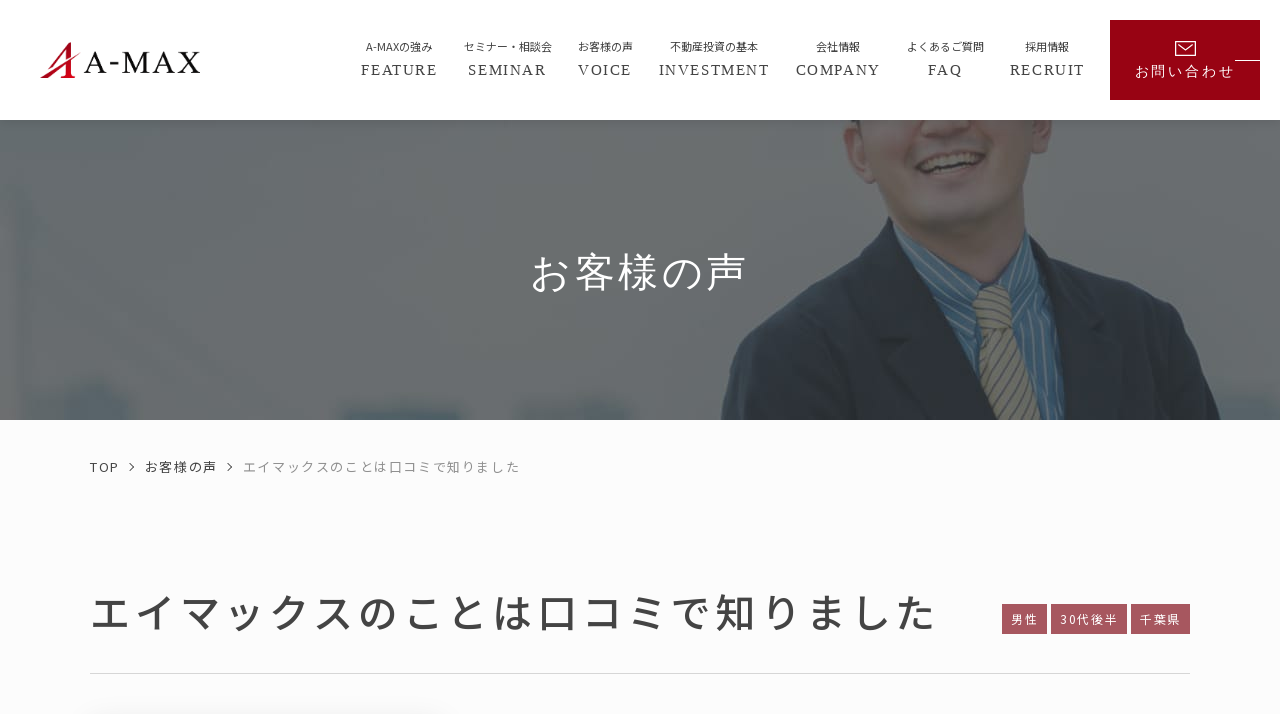

--- FILE ---
content_type: text/html; charset=UTF-8
request_url: https://a-max.jp/voice/detail/%E3%82%A8%E3%82%A4%E3%83%9E%E3%83%83%E3%82%AF%E3%82%B9%E3%81%AE%E3%81%93%E3%81%A8%E3%81%AF%E5%8F%A3%E3%82%B3%E3%83%9F%E3%81%A7%E7%9F%A5%E3%82%8A%E3%81%BE%E3%81%97%E3%81%9F%E3%80%82/
body_size: 9058
content:
<!DOCTYPE html>
<html lang="ja">

<head>
	<meta charset="utf-8">
	<meta http-equiv="X-UA-Compatible" content="IE=edge">
	<meta name="viewport" content="width=device-width, initial-scale=1.0">
	<!-- Google Tag Manager -->
	<script>(function(w,d,s,l,i){w[l]=w[l]||[];w[l].push({'gtm.start':
	new Date().getTime(),event:'gtm.js'});var f=d.getElementsByTagName(s)[0],
	j=d.createElement(s),dl=l!='dataLayer'?'&l='+l:'';j.async=true;j.src=
	'https://www.googletagmanager.com/gtm.js?id='+i+dl;f.parentNode.insertBefore(j,f);
	})(window,document,'script','dataLayer','GTM-KJPG3Q5');</script>
	<!-- End Google Tag Manager -->
		
	<meta name="description" content="エイマックスのことは口コミで知りました｜お客様の声｜東京23区の中でも長期安定収入を実現できるエリアのみに絞った投資用不動産（ワンルームマンション）をメインに取り扱っています。おかげさまで日本一の取引実績を6年連続で達成いたしました。『成功する不動産投資』『不動産投資の面白さ』をA-MAXがお届けいたします。">
	<meta name="keywords" content="お客様の声,A-MAX,エイマックス,不動産投資,賃貸管理,資産形成,東京,中古ワンルーム">
	<meta name="format-detection" content="telephone=no">
	<link rel="icon" type="image/x-icon" href="https://a-max.jp/cms/wp-content/themes/a-max/img/common/favicon.ico">
	<link rel="apple-touch-icon" href="https://a-max.jp/cms/wp-content/themes/a-max/img/common/apple-touch-icon.png">
	<meta property="og:site_name" content="A-MAXの東京中古ワンルーム｜不動産投資のことならエイマックス">
	<meta property="og:type" content="article">
	<meta property="og:url" content="https://a-max.jp/voice/detail/%E3%82%A8%E3%82%A4%E3%83%9E%E3%83%83%E3%82%AF%E3%82%B9%E3%81%AE%E3%81%93%E3%81%A8%E3%81%AF%E5%8F%A3%E3%82%B3%E3%83%9F%E3%81%A7%E7%9F%A5%E3%82%8A%E3%81%BE%E3%81%97%E3%81%9F%E3%80%82/">
	<meta property="og:image" content="https://a-max.jp/cms/wp-content/themes/a-max/img/common/ogp.png">
	<meta property="og:title" content="エイマックスのことは口コミで知りました｜お客様の声｜A-MAXの東京中古ワンルーム｜不動産投資のことならエイマックス">
	<meta property="og:description" content="エイマックスのことは口コミで知りました｜お客様の声｜東京23区の中でも長期安定収入を実現できるエリアのみに絞った投資用不動産（ワンルームマンション）をメインに取り扱っています。おかげさまで日本一の取引実績を6年連続で達成いたしました。『成功する不動産投資』『不動産投資の面白さ』をA-MAXがお届けいたします。">
	<meta name="twitter:card" content="summary_large_image">
	<meta name="twitter:title" content="エイマックスのことは口コミで知りました｜お客様の声｜A-MAXの東京中古ワンルーム｜不動産投資のことならエイマックス">
	<meta name="twitter:description" content="エイマックスのことは口コミで知りました｜お客様の声｜東京23区の中でも長期安定収入を実現できるエリアのみに絞った投資用不動産（ワンルームマンション）をメインに取り扱っています。おかげさまで日本一の取引実績を6年連続で達成いたしました。『成功する不動産投資』『不動産投資の面白さ』をA-MAXがお届けいたします。">
	<meta name="twitter:image" content="https://a-max.jp/cms/wp-content/themes/a-max/img/common/ogp.png">
	<meta name="facebook-domain-verification" content="qg39k7csp723ypnqghyyfdm1csarac" />
	<link rel="preconnect" href="https://fonts.gstatic.com">
	<link href="https://fonts.googleapis.com/css2?family=Noto+Sans+JP:wght@400;500;700&display=swap" rel="stylesheet">
			<link href="https://a-max.jp/cms/wp-content/themes/a-max/css/style.css" rel="stylesheet">
		<link rel="canonical" href="https://a-max.jp/voice/detail/%E3%82%A8%E3%82%A4%E3%83%9E%E3%83%83%E3%82%AF%E3%82%B9%E3%81%AE%E3%81%93%E3%81%A8%E3%81%AF%E5%8F%A3%E3%82%B3%E3%83%9F%E3%81%A7%E7%9F%A5%E3%82%8A%E3%81%BE%E3%81%97%E3%81%9F%E3%80%82/">
		
		<!-- All in One SEO 4.9.3 - aioseo.com -->
		<title>エイマックスのことは口コミで知りました - A-MAXの東京中古ワンルーム｜不動産投資のことならエイマックス</title>
	<meta name="robots" content="max-image-preview:large" />
	<link rel="canonical" href="https://a-max.jp/voice/detail/%e3%82%a8%e3%82%a4%e3%83%9e%e3%83%83%e3%82%af%e3%82%b9%e3%81%ae%e3%81%93%e3%81%a8%e3%81%af%e5%8f%a3%e3%82%b3%e3%83%9f%e3%81%a7%e7%9f%a5%e3%82%8a%e3%81%be%e3%81%97%e3%81%9f%e3%80%82/" />
	<meta name="generator" content="All in One SEO (AIOSEO) 4.9.3" />
		<meta property="og:locale" content="ja_JP" />
		<meta property="og:site_name" content="A-MAXの東京中古ワンルーム｜不動産投資のことならエイマックス - 東京23区の中でも長期安定収入を実現できるエリアのみに絞った投資用不動産（ワンルームマンション）をメインに取り扱っています。おかげさまで日本一の取引実績を6年連続で達成いたしました。『成功する不動産投資』『不動産投資の面白さ』をA-MAXがお届けいたします。" />
		<meta property="og:type" content="article" />
		<meta property="og:title" content="エイマックスのことは口コミで知りました - A-MAXの東京中古ワンルーム｜不動産投資のことならエイマックス" />
		<meta property="og:url" content="https://a-max.jp/voice/detail/%e3%82%a8%e3%82%a4%e3%83%9e%e3%83%83%e3%82%af%e3%82%b9%e3%81%ae%e3%81%93%e3%81%a8%e3%81%af%e5%8f%a3%e3%82%b3%e3%83%9f%e3%81%a7%e7%9f%a5%e3%82%8a%e3%81%be%e3%81%97%e3%81%9f%e3%80%82/" />
		<meta property="og:image" content="https://a-max.jp/cms/wp-content/uploads/2025/05/ogp.jpg" />
		<meta property="og:image:secure_url" content="https://a-max.jp/cms/wp-content/uploads/2025/05/ogp.jpg" />
		<meta property="og:image:width" content="1200" />
		<meta property="og:image:height" content="630" />
		<meta property="article:published_time" content="2021-11-16T07:24:35+00:00" />
		<meta property="article:modified_time" content="2021-11-16T07:25:28+00:00" />
		<meta name="twitter:card" content="summary_large_image" />
		<meta name="twitter:title" content="エイマックスのことは口コミで知りました - A-MAXの東京中古ワンルーム｜不動産投資のことならエイマックス" />
		<meta name="twitter:image" content="https://a-max.jp/cms/wp-content/uploads/2025/05/ogp.jpg" />
		<script type="application/ld+json" class="aioseo-schema">
			{"@context":"https:\/\/schema.org","@graph":[{"@type":"BreadcrumbList","@id":"https:\/\/a-max.jp\/voice\/detail\/%e3%82%a8%e3%82%a4%e3%83%9e%e3%83%83%e3%82%af%e3%82%b9%e3%81%ae%e3%81%93%e3%81%a8%e3%81%af%e5%8f%a3%e3%82%b3%e3%83%9f%e3%81%a7%e7%9f%a5%e3%82%8a%e3%81%be%e3%81%97%e3%81%9f%e3%80%82\/#breadcrumblist","itemListElement":[{"@type":"ListItem","@id":"https:\/\/a-max.jp#listItem","position":1,"name":"\u30db\u30fc\u30e0","item":"https:\/\/a-max.jp","nextItem":{"@type":"ListItem","@id":"https:\/\/a-max.jp\/voice\/#listItem","name":"\u304a\u5ba2\u69d8\u306e\u58f0"}},{"@type":"ListItem","@id":"https:\/\/a-max.jp\/voice\/#listItem","position":2,"name":"\u304a\u5ba2\u69d8\u306e\u58f0","item":"https:\/\/a-max.jp\/voice\/","nextItem":{"@type":"ListItem","@id":"https:\/\/a-max.jp\/voice\/cat\/owner\/#listItem","name":"\u30aa\u30fc\u30ca\u30fc\u69d8"},"previousItem":{"@type":"ListItem","@id":"https:\/\/a-max.jp#listItem","name":"\u30db\u30fc\u30e0"}},{"@type":"ListItem","@id":"https:\/\/a-max.jp\/voice\/cat\/owner\/#listItem","position":3,"name":"\u30aa\u30fc\u30ca\u30fc\u69d8","item":"https:\/\/a-max.jp\/voice\/cat\/owner\/","nextItem":{"@type":"ListItem","@id":"https:\/\/a-max.jp\/voice\/detail\/%e3%82%a8%e3%82%a4%e3%83%9e%e3%83%83%e3%82%af%e3%82%b9%e3%81%ae%e3%81%93%e3%81%a8%e3%81%af%e5%8f%a3%e3%82%b3%e3%83%9f%e3%81%a7%e7%9f%a5%e3%82%8a%e3%81%be%e3%81%97%e3%81%9f%e3%80%82\/#listItem","name":"\u30a8\u30a4\u30de\u30c3\u30af\u30b9\u306e\u3053\u3068\u306f\u53e3\u30b3\u30df\u3067\u77e5\u308a\u307e\u3057\u305f"},"previousItem":{"@type":"ListItem","@id":"https:\/\/a-max.jp\/voice\/#listItem","name":"\u304a\u5ba2\u69d8\u306e\u58f0"}},{"@type":"ListItem","@id":"https:\/\/a-max.jp\/voice\/detail\/%e3%82%a8%e3%82%a4%e3%83%9e%e3%83%83%e3%82%af%e3%82%b9%e3%81%ae%e3%81%93%e3%81%a8%e3%81%af%e5%8f%a3%e3%82%b3%e3%83%9f%e3%81%a7%e7%9f%a5%e3%82%8a%e3%81%be%e3%81%97%e3%81%9f%e3%80%82\/#listItem","position":4,"name":"\u30a8\u30a4\u30de\u30c3\u30af\u30b9\u306e\u3053\u3068\u306f\u53e3\u30b3\u30df\u3067\u77e5\u308a\u307e\u3057\u305f","previousItem":{"@type":"ListItem","@id":"https:\/\/a-max.jp\/voice\/cat\/owner\/#listItem","name":"\u30aa\u30fc\u30ca\u30fc\u69d8"}}]},{"@type":"Organization","@id":"https:\/\/a-max.jp\/#organization","name":"\u30a8\u30a4\u30de\u30c3\u30af\u30b9","description":"\u6771\u4eac23\u533a\u306e\u4e2d\u3067\u3082\u9577\u671f\u5b89\u5b9a\u53ce\u5165\u3092\u5b9f\u73fe\u3067\u304d\u308b\u30a8\u30ea\u30a2\u306e\u307f\u306b\u7d5e\u3063\u305f\u6295\u8cc7\u7528\u4e0d\u52d5\u7523\uff08\u30ef\u30f3\u30eb\u30fc\u30e0\u30de\u30f3\u30b7\u30e7\u30f3\uff09\u3092\u30e1\u30a4\u30f3\u306b\u53d6\u308a\u6271\u3063\u3066\u3044\u307e\u3059\u3002\u304a\u304b\u3052\u3055\u307e\u3067\u65e5\u672c\u4e00\u306e\u53d6\u5f15\u5b9f\u7e3e\u30926\u5e74\u9023\u7d9a\u3067\u9054\u6210\u3044\u305f\u3057\u307e\u3057\u305f\u3002\u300e\u6210\u529f\u3059\u308b\u4e0d\u52d5\u7523\u6295\u8cc7\u300f\u300e\u4e0d\u52d5\u7523\u6295\u8cc7\u306e\u9762\u767d\u3055\u300f\u3092A-MAX\u304c\u304a\u5c4a\u3051\u3044\u305f\u3057\u307e\u3059\u3002","url":"https:\/\/a-max.jp\/"},{"@type":"WebPage","@id":"https:\/\/a-max.jp\/voice\/detail\/%e3%82%a8%e3%82%a4%e3%83%9e%e3%83%83%e3%82%af%e3%82%b9%e3%81%ae%e3%81%93%e3%81%a8%e3%81%af%e5%8f%a3%e3%82%b3%e3%83%9f%e3%81%a7%e7%9f%a5%e3%82%8a%e3%81%be%e3%81%97%e3%81%9f%e3%80%82\/#webpage","url":"https:\/\/a-max.jp\/voice\/detail\/%e3%82%a8%e3%82%a4%e3%83%9e%e3%83%83%e3%82%af%e3%82%b9%e3%81%ae%e3%81%93%e3%81%a8%e3%81%af%e5%8f%a3%e3%82%b3%e3%83%9f%e3%81%a7%e7%9f%a5%e3%82%8a%e3%81%be%e3%81%97%e3%81%9f%e3%80%82\/","name":"\u30a8\u30a4\u30de\u30c3\u30af\u30b9\u306e\u3053\u3068\u306f\u53e3\u30b3\u30df\u3067\u77e5\u308a\u307e\u3057\u305f - A-MAX\u306e\u6771\u4eac\u4e2d\u53e4\u30ef\u30f3\u30eb\u30fc\u30e0\uff5c\u4e0d\u52d5\u7523\u6295\u8cc7\u306e\u3053\u3068\u306a\u3089\u30a8\u30a4\u30de\u30c3\u30af\u30b9","inLanguage":"ja","isPartOf":{"@id":"https:\/\/a-max.jp\/#website"},"breadcrumb":{"@id":"https:\/\/a-max.jp\/voice\/detail\/%e3%82%a8%e3%82%a4%e3%83%9e%e3%83%83%e3%82%af%e3%82%b9%e3%81%ae%e3%81%93%e3%81%a8%e3%81%af%e5%8f%a3%e3%82%b3%e3%83%9f%e3%81%a7%e7%9f%a5%e3%82%8a%e3%81%be%e3%81%97%e3%81%9f%e3%80%82\/#breadcrumblist"},"image":{"@type":"ImageObject","url":"https:\/\/a-max.jp\/cms\/wp-content\/uploads\/2021\/11\/B4AED42F-9610-42CC-BA10-FF07BDA90738-e1637047523557.jpg","@id":"https:\/\/a-max.jp\/voice\/detail\/%e3%82%a8%e3%82%a4%e3%83%9e%e3%83%83%e3%82%af%e3%82%b9%e3%81%ae%e3%81%93%e3%81%a8%e3%81%af%e5%8f%a3%e3%82%b3%e3%83%9f%e3%81%a7%e7%9f%a5%e3%82%8a%e3%81%be%e3%81%97%e3%81%9f%e3%80%82\/#mainImage","width":1086,"height":801},"primaryImageOfPage":{"@id":"https:\/\/a-max.jp\/voice\/detail\/%e3%82%a8%e3%82%a4%e3%83%9e%e3%83%83%e3%82%af%e3%82%b9%e3%81%ae%e3%81%93%e3%81%a8%e3%81%af%e5%8f%a3%e3%82%b3%e3%83%9f%e3%81%a7%e7%9f%a5%e3%82%8a%e3%81%be%e3%81%97%e3%81%9f%e3%80%82\/#mainImage"},"datePublished":"2021-11-16T16:24:35+09:00","dateModified":"2021-11-16T16:25:28+09:00"},{"@type":"WebSite","@id":"https:\/\/a-max.jp\/#website","url":"https:\/\/a-max.jp\/","name":"A-MAX\u306e\u6771\u4eac\u4e2d\u53e4\u30ef\u30f3\u30eb\u30fc\u30e0\uff5c\u4e0d\u52d5\u7523\u6295\u8cc7\u306e\u3053\u3068\u306a\u3089\u30a8\u30a4\u30de\u30c3\u30af\u30b9","description":"\u6771\u4eac23\u533a\u306e\u4e2d\u3067\u3082\u9577\u671f\u5b89\u5b9a\u53ce\u5165\u3092\u5b9f\u73fe\u3067\u304d\u308b\u30a8\u30ea\u30a2\u306e\u307f\u306b\u7d5e\u3063\u305f\u6295\u8cc7\u7528\u4e0d\u52d5\u7523\uff08\u30ef\u30f3\u30eb\u30fc\u30e0\u30de\u30f3\u30b7\u30e7\u30f3\uff09\u3092\u30e1\u30a4\u30f3\u306b\u53d6\u308a\u6271\u3063\u3066\u3044\u307e\u3059\u3002\u304a\u304b\u3052\u3055\u307e\u3067\u65e5\u672c\u4e00\u306e\u53d6\u5f15\u5b9f\u7e3e\u30926\u5e74\u9023\u7d9a\u3067\u9054\u6210\u3044\u305f\u3057\u307e\u3057\u305f\u3002\u300e\u6210\u529f\u3059\u308b\u4e0d\u52d5\u7523\u6295\u8cc7\u300f\u300e\u4e0d\u52d5\u7523\u6295\u8cc7\u306e\u9762\u767d\u3055\u300f\u3092A-MAX\u304c\u304a\u5c4a\u3051\u3044\u305f\u3057\u307e\u3059\u3002","inLanguage":"ja","publisher":{"@id":"https:\/\/a-max.jp\/#organization"}}]}
		</script>
		<!-- All in One SEO -->

		<!-- This site uses the Google Analytics by MonsterInsights plugin v8.10.1 - Using Analytics tracking - https://www.monsterinsights.com/ -->
		<!-- Note: MonsterInsights is not currently configured on this site. The site owner needs to authenticate with Google Analytics in the MonsterInsights settings panel. -->
					<!-- No UA code set -->
				<!-- / Google Analytics by MonsterInsights -->
		<link rel='stylesheet' id='wp-block-library-css'  href='https://a-max.jp/cms/wp-includes/css/dist/block-library/style.min.css?ver=5.7.14' type='text/css' media='all' />
<link rel='stylesheet' id='aioseo/css/src/vue/standalone/blocks/table-of-contents/global.scss-css'  href='https://a-max.jp/cms/wp-content/plugins/all-in-one-seo-pack/dist/Lite/assets/css/table-of-contents/global.e90f6d47.css?ver=4.9.3' type='text/css' media='all' />
<script type='text/javascript' src='https://a-max.jp/cms/wp-includes/js/jquery/jquery.min.js?ver=3.5.1' id='jquery-core-js'></script>
<script type='text/javascript' src='https://a-max.jp/cms/wp-includes/js/jquery/jquery-migrate.min.js?ver=3.3.2' id='jquery-migrate-js'></script>
	<script src="https://sdk.form.run/js/v2/formrun.js"></script>
	<script src="https://ajax.googleapis.com/ajax/libs/jqueryui/1.12.1/jquery-ui.min.js"></script>
	<script src="https://ajax.googleapis.com/ajax/libs/jqueryui/1/i18n/jquery.ui.datepicker-ja.min.js"></script>
	<link type="text/css" rel="stylesheet"  href="https://code.jquery.com/ui/1.12.1/themes/base/jquery-ui.css" />
</head>

<body id="voice">
	<!-- Google Tag Manager (noscript) -->
	<noscript><iframe src="https://www.googletagmanager.com/ns.html?id=GTM-KJPG3Q5"
	height="0" width="0" style="display:none;visibility:hidden"></iframe></noscript>
	<!-- End Google Tag Manager (noscript) -->
	<div class="js-media-query u-media-query"></div>
	<div class="js-nav-overlay l-nav-overlay"></div>
	<div class="l-wrapper">
		<header class="js-header js-c-fix-header l-header">
			<div class="l-header-info">
								<p class="l-header-info__logo"><a href="https://a-max.jp/" class="l-header-info__logo-link u-alpha"><img src="https://a-max.jp/cms/wp-content/themes/a-max/img/common/logo01.png" alt="エイマックス"></a></p>
				<button class="js-nav-btn l-nav-btn u-view-sp">
					<span class="l-nav-btn__line"></span>
					<span class="l-nav-btn__line"></span>
				</button>
			</div>
			<nav class="js-nav-content l-nav" role="navigation" itemscope itemtype="http://www.schema.org/SiteNavigationElement">
				<ul class="l-nav-list">
					<li class="l-nav-list__item js-nav-item" itemprop="name">
						<a class="l-nav-list__item-link" href="https://a-max.jp/feature/" itemprop="URL">
							<span class="l-nav-list__ja">A-MAXの強み</span><span class="l-nav-list__en u-font-serif u-uppercase">feature</span>
						</a>
					</li>
					<li class="l-nav-list__item js-c-nav-toggle-parent js-nav-item">
						<p class="l-nav-list__item-parent js-c-nav-toggle-trigger">
							<span class="l-nav-list__ja">セミナー・相談会</span><span class="l-nav-list__en u-font-serif u-uppercase">seminar</span>
						</p>
						<div class="l-nav-list__child-wrap js-c-nav-toggle-content">
							<div class="l-nav-list__child-wrap-inner">
								<div class="l-nav-list__child-img-area u-view-upper-tb">
									<img src="https://a-max.jp/cms/wp-content/themes/a-max/img/common/img_pixel01.png" data-src="https://a-max.jp/cms/wp-content/themes/a-max/img/common/img_nav02.jpg" alt="" class="l-nav-list__child-img js-c-lazy">
								</div>
								<div class="l-nav-list__child-wrap-sub">
									<p class="l-nav-list__child-head"><span class="l-nav-list__child-head-txt">セミナー・相談会</span></p>
									<ul class="l-nav-list__child">
										<li class="l-nav-list__child-item" itemprop="name"><a href="https://a-max.jp/seminar_consultation/" class="l-nav-list__child-item-link" itemprop="URL">マンション投資セミナー</a></li>
										<li class="l-nav-list__child-item" itemprop="name"><a href="https://a-max.jp/seminar_consultation/detail/consultation/" class="l-nav-list__child-item-link" itemprop="URL">個別セミナー・個別相談</a></li>
										<li class="l-nav-list__child-item" itemprop="name"><a href="https://a-max.jp/seminar_consultation/detail/private/" class="l-nav-list__child-item-link" itemprop="URL">非公開物件</a></li>
									</ul>
								</div>
							</div>
						</div>
					</li>
					<li class="l-nav-list__item js-nav-item" itemprop="name">
						<a class="l-nav-list__item-link" href="https://a-max.jp/voice/" itemprop="URL">
							<span class="l-nav-list__ja">お客様の声</span><span class="l-nav-list__en u-font-serif u-uppercase">voice</span>
						</a>
					</li>
					<li class="l-nav-list__item js-c-nav-toggle-parent is-nav04 js-nav-item">
						<p class="l-nav-list__item-parent js-c-nav-toggle-trigger">
							<span class="l-nav-list__ja">不動産投資の基本</span><span class="l-nav-list__en u-font-serif u-uppercase">investment</span>
						</p>
						<div class="l-nav-list__child-wrap js-c-nav-toggle-content">
							<div class="l-nav-list__child-wrap-inner">
								<div class="l-nav-list__child-img-area u-view-upper-tb">
									<img src="https://a-max.jp/cms/wp-content/themes/a-max/img/common/img_pixel01.png" data-src="https://a-max.jp/cms/wp-content/themes/a-max/img/common/img_nav01.jpg" alt="" class="l-nav-list__child-img js-c-lazy">
								</div>
								<div class="l-nav-list__child-wrap-sub">
									<p class="l-nav-list__child-head"><a href="https://a-max.jp/investment/" class="l-nav-list__child-head-txt is-border">不動産投資の基本TOP</a></p>
									<ul class="l-nav-list__child">
										<li class="l-nav-list__child-item" itemprop="name"><a href="https://a-max.jp/investment/construction/" class="l-nav-list__child-item-link" itemprop="URL">不動産投資の仕組みと特徴</a></li>
										<li class="l-nav-list__child-item" itemprop="name"><a href="https://a-max.jp/investment/merit/" class="l-nav-list__child-item-link" itemprop="URL">不動産投資のメリット</a></li>
										<li class="l-nav-list__child-item" itemprop="name"><a href="https://a-max.jp/investment/risk/" class="l-nav-list__child-item-link" itemprop="URL">おさえるべきリスク</a></li>
										<li class="l-nav-list__child-item" itemprop="name"><a href="https://a-max.jp/investment/management/" class="l-nav-list__child-item-link" itemprop="URL">A-MAXの賃貸管理</a></li>
										<li class="l-nav-list__child-item" itemprop="name"><a href="https://a-max.jp/investment/loan/" class="l-nav-list__child-item-link" itemprop="URL">必要な資金とローン</a></li>
										<li class="l-nav-list__child-item" itemprop="name"><a href="https://a-max.jp/investment/flow/" class="l-nav-list__child-item-link" itemprop="URL">不動産投資を始めるまでの流れ</a></li>
									</ul>
								</div>
							</div>
						</div>
					</li>
					<li class="l-nav-list__item js-c-nav-toggle-parent is-nav04 js-nav-item">
						<p class="l-nav-list__item-parent js-c-nav-toggle-trigger">
							<span class="l-nav-list__ja">会社情報</span><span class="l-nav-list__en u-font-serif u-uppercase">company</span>
						</p>
						<div class="l-nav-list__child-wrap js-c-nav-toggle-content">
							<div class="l-nav-list__child-wrap-inner">
								<div class="l-nav-list__child-img-area u-view-upper-tb">
									<img src="https://a-max.jp/cms/wp-content/themes/a-max/img/common/img_pixel01.png" data-src="https://a-max.jp/cms/wp-content/themes/a-max/img/common/img_nav03.jpg" alt="" class="l-nav-list__child-img js-c-lazy">
								</div>
								<div class="l-nav-list__child-wrap-sub">
									<p class="l-nav-list__child-head"><span class="l-nav-list__child-head-txt">会社情報</span></p>
									<ul class="l-nav-list__child">
										<li class="l-nav-list__child-item" itemprop="name"><a href="https://a-max.jp/about/" class="l-nav-list__child-item-link" itemprop="URL">企業理念</a></li>
										<li class="l-nav-list__child-item" itemprop="name"><a href="https://a-max.jp/about/message/" class="l-nav-list__child-item-link" itemprop="URL">代表挨拶</a></li>
										<li class="l-nav-list__child-item" itemprop="name"><a href="https://a-max.jp/about/company/" class="l-nav-list__child-item-link" itemprop="URL">会社概要</a></li>
																				<!-- <li class="l-nav-list__child-item" itemprop="name"><a href="https://a-max.jp/about/recruit/" class="l-nav-list__child-item-link" itemprop="URL">採用情報</a></li> -->
										<li class="l-nav-list__child-item" itemprop="name"><a href="https://a-max.jp/news/" class="l-nav-list__child-item-link" itemprop="URL">お知らせ</a></li>
									</ul>
								</div>
							</div>
						</div>
					</li>
					<li class="l-nav-list__item js-nav-item" itemprop="name">
						<a class="l-nav-list__item-link" href="https://a-max.jp/faq/" itemprop="URL">
							<span class="l-nav-list__ja">よくあるご質問</span><span class="l-nav-list__en u-font-serif u-uppercase">faq</span>
						</a>
					</li>
					<li class="l-nav-list__item js-nav-item" itemprop="name">
						<a class="l-nav-list__item-link" href="https://a-max.jp/recruit/" itemprop="URL">
							<span class="l-nav-list__ja">採用情報</span><span class="l-nav-list__en u-font-serif u-uppercase">recruit</span>
						</a>
					</li>
				</ul>
				<div class="l-nav-cv"><a href="https://a-max.jp/contact_list/" class="l-nav-cv__link js-nav-item"><span class="l-nav-cv__txt u-font-serif u-uppercase">お問い合わせ</span></a></div>
				<p class="l-nav-single-link"><a href="https://a-max.jp/personal_information_hp/" class="u-view-sp">プライバシーポリシー</a></p>
				<p class="l-nav-single-link"><a href="https://a-max.jp/security/" class="u-view-sp">情報セキュリティ方針</a></p>
			</nav>
		</header>
		<!-- /.l-header -->
									<div class="l-sub-img js-cv-fixed js-c-fix-mv">
					<div class="l-sub-img__inner u-inner">
						<div class="l-sub-img-head">
							<p class="l-sub-img-head__head u-font-serif">
																お客様の声							</p>
						</div>
					</div>
				</div>
				<!-- /.l-sub-img -->
										<div class="l-breadcrumb u-view-upper-tb">
	<ol class="l-breadcrumb-list u-inner">
		<li class="l-breadcrumb-list__item"><a href="https://a-max.jp" class="l-breadcrumb-list__txt">TOP</a></li>
					<li class="l-breadcrumb-list__item"><a href="https://a-max.jp/voice/" class="l-breadcrumb-list__txt">お客様の声</a></li>
			<li class="l-breadcrumb-list__item">エイマックスのことは口コミで知りました</li>
			</ol>
</div>
<!-- /#breadcrumb -->
<script type="application/ld+json">
	{
		"@context": "http://schema.org",
		"@type": "BreadcrumbList",
		"itemListElement": [{
				"@type": "ListItem",
				"position": 1,
				"item": {
					"@id": "https://a-max.jp/",
					"name": "TOP"
				}
			},
			 {
					"@type": "ListItem",
					"position": 2,
					"item": {
						"@id": "https://a-max.jp/voice/",
						"name": "お客様の声"
					}
				},
				{
					"@type": "ListItem",
					"position": 3,
					"item": {
						"@id": "https://a-max.jp/voice/detail/%e3%82%a8%e3%82%a4%e3%83%9e%e3%83%83%e3%82%af%e3%82%b9%e3%81%ae%e3%81%93%e3%81%a8%e3%81%af%e5%8f%a3%e3%82%b3%e3%83%9f%e3%81%a7%e7%9f%a5%e3%82%8a%e3%81%be%e3%81%97%e3%81%9f%e3%80%82/",
						"name": "エイマックスのことは口コミで知りました"
					}
				}
					]
	}
</script>							<div class="l-container is-col1">
<div class="l-contents">
	<main role="main">
		<div id="single" class="voice-single">
			<div class="voice-single__inner u-inner is-sp20">
				<article class="voice-single-article">
					<header class="voice-single-article-heading">
						<h1 class="voice-single-article-heading__head">エイマックスのことは口コミで知りました</h1>
													<ul class="voice-single-article-heading-cat">
																	<li class="voice-single-article-heading-cat__item">男性</li>
																									<li class="voice-single-article-heading-cat__item">30代後半</li>
																									<li class="voice-single-article-heading-cat__item">千葉県</li>
															</ul>
											</header>
					<div class="voice-single-article-info">
						<div class="voice-single-article-info-pic-area c-shadow01">
														<img src="https://a-max.jp/cms/wp-content/uploads/2021/11/B4AED42F-9610-42CC-BA10-FF07BDA90738-e1637047523557-350x232.jpg" alt="" class="voice-single-article-info__pic">
						</div>
						<div class="voice-single-article-info-data c-table02">
															<table>
																			<tr>
											<th>イニシャル</th>
											<td>S・T様</td>
										</tr>
																												<tr>
											<th>始めたきっかけ</th>
											<td>書籍</td>
										</tr>
																												<tr>
											<th>物件情報</th>
											<td>東京都内に３戸所有</td>
										</tr>
																	</table>
													</div>
					</div>
																<div class="voice-single-article-content c-shadow01">
							<h2 class="voice-single-article-content__head">お客様の声インタビュー</h2>
																								<div class="voice-single-article-content-set has-no-image">
																					<h3 class="voice-single-article-content__head-sub1">Q1  不動産投資に興味を持ったきっかけを教えてください。</h3>
																															<h4 class="voice-single-article-content__head-sub2">きっかけは、そうですね。<br />
色々な投資の本を読んでいる中で、比較的堅実な投資法として、紹介されていたのがきっかけですね。</h4>
																															<p class="voice-single-article-content__txt">他の投資は、株や投資信託をやっていました。<br />
新橋駅で不動産会社の営業マンに声をかけられて物件を紹介されたこともあります(笑)</p>
																			</div>
																																<div class="voice-single-article-content-set has-no-image">
																					<h3 class="voice-single-article-content__head-sub1">Q2  A-MAXを知ったきっかけ</h3>
																															<h4 class="voice-single-article-content__head-sub2">エイマックスのことは口コミで知りました。</h4>
																													</div>
																																<div class="voice-single-article-content-set has-no-image">
																					<h3 class="voice-single-article-content__head-sub1">Q3  不動産投資を通して解決したかったこと（将来に対する不安など）</h3>
																															<h4 class="voice-single-article-content__head-sub2">本業以外の部分で収入があったり、資産形成できていないと今の時代不安だなというところはありました。</h4>
																													</div>
																																<div class="voice-single-article-content-set has-no-image">
																					<h3 class="voice-single-article-content__head-sub1">Q4  不動産投資のどこに魅力を感じましたか </h3>
																															<h4 class="voice-single-article-content__head-sub2">一言で言ってしまうと「家賃収入というインカムゲインが安定的に入ってくる」というのが魅力です。</h4>
																													</div>
																																<div class="voice-single-article-content-set has-no-image">
																					<h3 class="voice-single-article-content__head-sub1">Q5  不動産投資を始めるにあたって、どのような点が不安でしたか</h3>
																															<h4 class="voice-single-article-content__head-sub2">そうですね。いわゆる情報の非対称性といいますか、</h4>
																															<p class="voice-single-article-content__txt">営業マンに勧められた物件が本当にいいのかどうか、自分も知識がないので、そこは大丈夫なのか？と不安になることはありましたね。</p>
																			</div>
																																<div class="voice-single-article-content-set has-no-image">
																					<h3 class="voice-single-article-content__head-sub1">Q6  その不安が解消できた理由を教えてください。 </h3>
																															<h4 class="voice-single-article-content__head-sub2">色々な会社から紹介された物件と比べて、最終的には天田さんの人柄もありました。</h4>
																															<p class="voice-single-article-content__txt">業界では有名な方で、天田さんの本も実際に読みましたし、<br />
物件の比較と担当者の人柄を総合的に判断して選べたという感じです。</p>
																			</div>
																																<div class="voice-single-article-content-set has-no-image">
																					<h3 class="voice-single-article-content__head-sub1">Q7  数多くの不動産会社があり営業マンがいる中で、A-MAXから不動産を購入した理由（決め手）を教えてください。</h3>
																															<h4 class="voice-single-article-content__head-sub2">提携金融機関が業界最低金利でしたし、物件も他の会社から紹介されたものより断然良かったです。</h4>
																															<p class="voice-single-article-content__txt">他の会社だと、中古でも月々の収支がマイナスなものが多かったので、「そんなものなのかな？」と思っていましたが、エイマックスの物件はプラスのものばかりでした。</p>
																			</div>
																																<div class="voice-single-article-content-set has-no-image">
																					<h3 class="voice-single-article-content__head-sub1">Q8  これから当社とどのようなお付き合いをしていきたいですか？</h3>
																															<h4 class="voice-single-article-content__head-sub2">やっぱり末永く付き合っていきたいなと思っています。</h4>
																															<p class="voice-single-article-content__txt">エイマックスも創業してまだ間もない部分もあると思いますので、これからどんどん発展していただいて、共に良い影響を与え合っていければいいなと思います。</p>
																			</div>
																																<div class="voice-single-article-content-set has-no-image">
																					<h3 class="voice-single-article-content__head-sub1">Q9  最後に不動産投資をまだ始めていない方へのメッセージをお願いします。</h3>
																															<h4 class="voice-single-article-content__head-sub2">将来のための資産形成だとか投資に興味がある人で、若干の自己資金があるような方であれば、不動産投資を視野に入れるのはアリだと思います。</h4>
																															<p class="voice-single-article-content__txt">始めるにしても始めないにしても、色々な人の意見を聞くのと、自分でもしっかりと勉強したうえで決断するというのが大事かもしれません。</p>
																			</div>
																					</div>
									</article>
				<ul class="c-pager02">
			<li class="c-pager02__prev"><a href="https://a-max.jp/voice/detail/%e3%83%9e%e3%83%b3%e3%82%b7%e3%83%a7%e3%83%b3%e6%8a%95%e8%b3%87%e3%82%9210%e5%b9%b4%e7%b6%9a%e3%81%91%e3%81%a6%e5%88%86%e3%81%8b%e3%81%a3%e3%81%9f%e3%81%93%e3%81%a8/" class="c-pager02__link u-alpha">前へ</a></li>
				<li class="c-pager02__all c-btn01"><a href="https://a-max.jp/voice/" class="c-btn01__link u-alpha">お客様の声一覧へ戻る</a></li>
	</ul>
			</div>
		</div>
	</main>
</div>
<!-- /.l-contents -->
	</div>
<!-- /.l-container -->
	<div class="c-cv02">
	<section class="c-cv02__item">
		<a href="https://a-max.jp/seminar_consultation/" class="c-cv02__link u-alpha u-zoom">
			<div class="c-cv02-pic-area u-zoom__img-wrap">
				<img src="https://a-max.jp/cms/wp-content/themes/a-max/img/common/pic_cv01.jpg" alt="" class="c-cv02__pic u-zoom__img js-c-objectfit">
			</div>
			<div class="c-cv02-txt-area c-shadow01">
				<h2 class="c-cv02__head"><span class="c-cv02__head-name c-color-red">マンション投資セミナー</span><br class="u-view-sp">予約</h2>
				<p class="c-cv02__num u-font-serif">01</p>
				<p class="c-cv02__txt">初心者の方も安心してご参加<br>
					いただける不動産投資セミナーです</p>
			</div>
		</a>
	</section>
	<section class="c-cv02__item">
		<a href="https://a-max.jp/seminar_consultation/detail/consultation/" class="c-cv02__link u-alpha u-zoom">
			<div class="c-cv02-pic-area u-zoom__img-wrap">
				<img src="https://a-max.jp/cms/wp-content/themes/a-max/img/common/pic_cv02.jpg" alt="" class="c-cv02__pic u-zoom__img js-c-objectfit">
			</div>
			<div class="c-cv02-txt-area c-shadow01">
				<h2 class="c-cv02__head"><span class="c-cv02__head-name c-color-red">個別相談会</span><br class="u-view-sp">予約</h2>
				<p class="c-cv02__num u-font-serif">02</p>
				<p class="c-cv02__txt">不動産投資・賃貸管理をご検討中の方は、<br>
					お気軽にご参加ください</p>
			</div>
		</a>
	</section>
</div>	<div class="c-cv01 is-notel">
	<div class="c-cv01__inner u-inner">
		<header class="c-cv01-head">
			<h2 class="c-cv01-head__head u-font-serif">まずはお気軽に<br class="u-view-sp">ご相談ください。</h2>
		</header>
		<div class="c-cv01-btn-area">
						<div class="c-cv01-btn c-cv01-btn-contact u-font-serif">
				<a href="https://a-max.jp/contact_list/" class="c-cv01-btn-contact__link">
					<span class="c-cv01-btn-contact__txt u-uppercase">お問い合わせ</span>
				</a>
			</div>
		</div>
	</div>
</div>
<footer class="js-footer l-footer">
	<p class="js-pagetop l-footer-pagetop"><a class="l-footer-pagetop__link u-alpha" href="#top">ページトップへ</a></p>
	<div class="l-footer-cv js-footer-cv">
		<div class="l-footer-cv__btn is-seminar">
			<a href="https://a-max.jp/seminar_consultation/" class="l-footer-cv__link"><p class="l-footer-cv__txt">セミナー<br>のご予約</p></a>
		</div>
		<div class="l-footer-cv__btn is-consultation">
			<a href="https://a-max.jp/seminar_consultation/detail/consultation/" class="l-footer-cv__link"><p class="l-footer-cv__txt">個別相談会<br>のご予約</p></a>
		</div>
	</div>
	<div class="l-footer__inner u-inner">
		<div class="l-footer__info">
			<p class="l-footer__info-logo"><a href="https://a-max.jp/" class="l-footer__info-logo-link u-alpha"><img src="https://a-max.jp/cms/wp-content/themes/a-max/img/common/img_pixel01.png" data-src="https://a-max.jp/cms/wp-content/themes/a-max/img/common/logo01.png" alt="エイマックス" class="js-c-lazy"></a></p>
			<p class="l-footer__info-address">
			〒107-6230<br>
東京都港区赤坂9-7-1<br>
ミッドタウン・タワー30F<br>
			<a href="https://maps.app.goo.gl/614kCcXUyP1HA4178" target="_blank" rel="noopener noreferrer" class="l-footer__info-link">Google MAP</a></p>
			<div class="mark_area">
				<ul>
					<li><img src="https://a-max.jp/cms/wp-content/themes/a-max/img/common/mark_iso.png"></li>
					<li><img src="https://a-max.jp/cms/wp-content/themes/a-max/img/common/mark_isms.png"></li>
					<li><a href="https://privacymark.jp/" target="_blank"><img src="https://a-max.jp/cms/wp-content/themes/a-max/img/common/mark_p.png"></a></li>
				</ul>
			</div>
		</div>
		<div class="l-footer-nav u-view-upper-tb">
			<ul class="l-footer-nav-list is-list01">
				<li class="l-footer-nav__item"><a href="https://a-max.jp/" class="l-footer-nav__item-link u-alpha">TOP</a></li>
				<li class="l-footer-nav__item"><a href="https://a-max.jp/feature/" class="l-footer-nav__item-link u-alpha">A-MAXの強み</a></li>
				<li class="l-footer-nav__item">
					<p class="l-footer-nav__item-parent">セミナー・個別相談会</p>
					<ul class="l-footer-nav__item-child">
						<li class="l-footer-nav__item-child-item"><a href="https://a-max.jp/seminar_consultation/" class="l-footer-nav__item-child-item-link u-alpha">マンション投資セミナー</a></li>
						<li class="l-footer-nav__item-child-item"><a href="https://a-max.jp/seminar_consultation/detail/consultation/" class="l-footer-nav__item-child-item-link u-alpha">個別セミナー・個別相談</a></li>
						<li class="l-footer-nav__item-child-item"><a href="https://a-max.jp/seminar_consultation/detail/private/" class="l-footer-nav__item-child-item-link u-alpha">非公開物件のご紹介</a></li>
					</ul>
				</li>
				<li class="l-footer-nav__item"><a href="https://a-max.jp/voice/" class="l-footer-nav__item-link u-alpha">お客様の声</a></li>
			</ul>
			<ul class="l-footer-nav-list is-list02">
				<li class="l-footer-nav__item">
					<p class="l-footer-nav__item-parent"><a href="https://a-max.jp/investment/" class="l-footer-nav__item-parent-link u-alpha">不動産投資の基本</a></p>
					<ul class="l-footer-nav__item-child">
						<li class="l-footer-nav__item-child-item"><a href="https://a-max.jp/investment/construction/" class="l-footer-nav__item-child-item-link u-alpha">不動産投資の仕組みと特徴</a></li>
						<li class="l-footer-nav__item-child-item"><a href="https://a-max.jp/investment/merit/" class="l-footer-nav__item-child-item-link u-alpha">不動産投資のメリット</a></li>
						<li class="l-footer-nav__item-child-item"><a href="https://a-max.jp/investment/risk/" class="l-footer-nav__item-child-item-link u-alpha">おさえるべきリスク</a></li>
						<li class="l-footer-nav__item-child-item"><a href="https://a-max.jp/investment/management/" class="l-footer-nav__item-child-item-link u-alpha">A-MAXの賃貸管理</a></li>
						<li class="l-footer-nav__item-child-item"><a href="https://a-max.jp/investment/loan/" class="l-footer-nav__item-child-item-link u-alpha">必要な資金とローン</a></li>
						<li class="l-footer-nav__item-child-item"><a href="https://a-max.jp/investment/flow/" class="l-footer-nav__item-child-item-link u-alpha">不動産投資を始めるまでの流れ</a></li>
					</ul>
				</li>
			</ul>
			<ul class="l-footer-nav-list is-list03">
				<li class="l-footer-nav__item">
					<p class="l-footer-nav__item-parent">会社情報</p>
					<ul class="l-footer-nav__item-child">
						<li class="l-footer-nav__item-child-item"><a href="https://a-max.jp/about/" class="l-footer-nav__item-child-item-link u-alpha">企業理念</a></li>
						<li class="l-footer-nav__item-child-item"><a href="https://a-max.jp/about/message/" class="l-footer-nav__item-child-item-link u-alpha">代表挨拶</a></li>
						<li class="l-footer-nav__item-child-item"><a href="https://a-max.jp/about/company/" class="l-footer-nav__item-child-item-link u-alpha">会社概要</a></li>
												<!-- <li class="l-footer-nav__item-child-item"><a href="https://a-max.jp/about/recruit/" class="l-footer-nav__item-child-item-link u-alpha">採用情報</a></li> -->
						<li class="l-footer-nav__item-child-item"><a href="https://a-max.jp/news/" class="l-footer-nav__item-child-item-link u-alpha">お知らせ</a></li>
					</ul>
				</li>
			</ul>
			<ul class="l-footer-nav-list is-list04">
				<li class="l-footer-nav__item"><a href="https://a-max.jp/faq/" class="l-footer-nav__item-link u-alpha">よくあるご質問</a></li>
				<li class="l-footer-nav__item"><a href="https://www.wantedly.com/companies/company_8602762/projects" target="_blank" rel="noopener noreferrer" class="l-footer-nav__item-link u-alpha">採用情報</a></li>
				<li class="l-footer-nav__item"><a href="https://a-max.jp/contact_list/" class="l-footer-nav__item-link u-alpha">お問い合わせ先一覧</a></li>
													<li class="l-footer-nav__item"><a href="https://a-max.jp/reservation_consultation/" class="l-footer-nav__item-link u-alpha">個別セミナー・個別相談 予約</a></li>
								<li class="l-footer-nav__item"><a href="https://a-max.jp/personal_information_hp/" class="l-footer-nav__item-link u-alpha">プライバシーポリシー</a></li>
				<li class="l-footer-nav__item"><a href="https://a-max.jp/security/" class="l-footer-nav__item-link u-alpha">情報セキュリティ方針</a></li>
			</ul>
		</div>
	</div>
	<p class="l-footer__cr u-font-serif"><small class="l-footer__cr-txt">&copy; A-MAX</small></p>
</footer>
</div>
<script src="https://polyfill.io/v2/polyfill.min.js?features=IntersectionObserver"></script>
<script src="https://a-max.jp/cms/wp-content/themes/a-max/lib/yall.min.js"></script>
<script src="https://cdnjs.cloudflare.com/ajax/libs/object-fit-images/3.2.4/ofi.js"></script>
<script src="https://cdnjs.cloudflare.com/ajax/libs/jquery.matchHeight/0.7.2/jquery.matchHeight-min.js"></script>
<script>
	objectFitImages();
</script>



<script src="https://a-max.jp/cms/wp-content/themes/a-max/js/script.js"></script>
<script type="text/javascript" src="https://code.jquery.com/ui/1.12.0/jquery-ui.min.js"></script>
<script src="https://ajax.googleapis.com/ajax/libs/jqueryui/1/i18n/jquery.ui.datepicker-ja.min.js"></script>

</body>
</html>


--- FILE ---
content_type: text/css
request_url: https://a-max.jp/cms/wp-content/themes/a-max/css/style.css
body_size: 47356
content:
@charset "UTF-8";
/* common
================================================ */
html, body, div, span, object, iframe, h1, h2, h3, h4, h5, h6, p, a, blockquote, pre, abbr, address, cite, code, del, dfn, em, img, ins, kbd, q, samp, small, strong, sub, sup, var, b, i, dl, dt, dd, ol, ul, li, fieldset, form, label, legend, table, caption, tbody, tfoot, thead, tr, th, td, article, aside, canvas, details, figcaption, figure, footer, header, menu, nav, section, summary, time, mark, audio, video {
  margin: 0;
  padding: 0;
  border: 0;
  outline: 0;
  font-size: 100%;
  vertical-align: baseline;
  background: transparent;
}

html {
  font-size: 62.5%;
  word-break: break-all;
}

body {
  -webkit-text-size-adjust: 100%;
}

article, aside, details, figcaption, figure, main, footer, header, menu, nav, section {
  display: block;
}

h1, h2, h3, h4, h5, h6 {
  word-break: break-word;
  line-break: strict;
  overflow-wrap: break-word;
  word-wrap: break-word;
}

ul:not([class]), ol:not([class]) {
  padding-left: 1.25em;
}

ul[class], ol[class] {
  list-style: none;
}

_:-ms-lang(x)::-ms-backdrop, ol:not([class]) {
  padding-left: 1.6em;
}

span {
  font-weight: inherit;
}

blockquote, q {
  quotes: none;
}

blockquote:before, blockquote:after, q:before, q:after {
  content: "";
  content: none;
}

a {
  color: inherit;
}

@media all and (min-width: 768px) {
  a:hover {
    text-decoration: none;
  }
}
a[class] {
  text-decoration: none;
}

ins {
  background-color: #ff9;
  text-decoration: none;
}

mark {
  background-color: #ff9;
  font-weight: bold;
}

del {
  text-decoration: line-through;
}

abbr[title], dfn[title] {
  border-bottom: 1px dotted;
  cursor: help;
}

address {
  font-style: normal;
}

table {
  width: 100%;
  table-layout: fixed;
  border-collapse: collapse;
  border-spacing: 0;
}

hr {
  display: block;
  height: 1px;
  border: 0;
  border-top: 1px solid #d6d6d6;
  margin: 1em 0;
  padding: 0;
}

img {
  max-width: 100%;
  height: auto;
  vertical-align: bottom;
}

/* form
================================================== */
input[type=text], input[type=email], input[type=tel], textarea, button, select, option {
  display: block;
  width: 100%;
  max-width: 100%;
  font-family: inherit;
  outline: none;
  border: 1px solid;
  border-radius: 0;
  background: none;
}

@media all and (max-width: 767px) {
  input[type=text], input[type=email], input[type=tel], textarea, button, select, option {
    font-size: 1.6rem;
  }
}
input[type=text], input[type=email], input[type=tel], textarea, button {
  -webkit-appearance: none;
  -moz-appearance: none;
  appearance: none;
  outline: none;
}

input[type=radio], input[type=checkbox] {
  margin: 0;
  padding: 0;
  vertical-align: middle;
}

textarea {
  resize: vertical;
}

button {
  cursor: pointer;
}

/* 02_base
================================================ */
html {
  overflow: auto;
}

body {
  overflow: hidden;
  min-width: 320px;
  font-family: "Noto Sans JP", "ヒラギノ角ゴ ProN W3", Meiryo, sans-serif;
  color: #444;
  font-size: 1.4rem;
  line-height: 1.8;
  letter-spacing: 0.1em;
}

@media all and (max-width: 767px) {
  body p {
    line-height: 2;
  }
}
@media all and (min-width: 768px) {
  body {
    min-width: 1180px;
    font-size: 1.6rem;
  }
}
.l-wrapper {
  position: relative;
  padding-top: 60px;
  background: #fcfcfc;
}

@media all and (min-width: 768px) {
  .l-wrapper {
    padding-top: 120px;
  }
}
.l-wrapper.is-home {
  padding-top: 0;
}

.l-container {
  padding-top: 48px;
}

.l-container.is-col2 {
  padding-bottom: 50px;
}

@media all and (min-width: 768px) {
  .l-container {
    padding-top: 40px;
  }
  .l-container.is-col2 {
    display: -webkit-box;
    display: -ms-flexbox;
    display: flex;
    -webkit-box-pack: justify;
    -ms-flex-pack: justify;
    justify-content: space-between;
    -ms-flex-wrap: wrap;
    flex-wrap: wrap;
    width: 1100px;
    margin: 0 auto;
    padding-top: 44px;
    padding-bottom: 0;
  }
  .l-container.is-col2 .l-contents {
    width: calc(100% - 280px - 60px);
  }
  .l-container.is-col2 .l-sidebar {
    margin-top: 20px;
    width: 280px;
  }
  .l-container.is-home {
    padding-top: 0;
  }
}
/* utility
================================================ */
/* pc <--> sp
-------------------------------------- */
.u-media-query {
  display: none;
  font-family: "sp";
}

@media all and (min-width: 768px) {
  .u-media-query {
    font-family: "tb";
  }
}
@media all and (min-width: 1180px) {
  .u-media-query {
    font-family: "pc";
  }
}
@media all and (max-width: 1179px) {
  .u-view-pc {
    display: none !important;
  }
}
@media all and (max-width: 767px) {
  .u-view-tb {
    display: none !important;
  }
}
@media all and (min-width: 1180px) {
  .u-view-tb {
    display: none !important;
  }
}
@media all and (min-width: 768px) {
  .u-view-sp {
    display: none !important;
  }
}
@media all and (min-width: 1180px) {
  .u-view-under-tb {
    display: none !important;
  }
}
@media all and (max-width: 767px) {
  .u-view-upper-tb {
    display: none !important;
  }
}
/* text
-------------------------------------- */
.u-uppercase {
  text-transform: uppercase;
}

/* link
-------------------------------------- */
.u-alpha {
  display: block;
  text-decoration: none;
}

@media all and (min-width: 768px) {
  .u-alpha {
    -webkit-transition: all 0.3s ease;
    transition: all 0.3s ease;
  }
  .u-alpha:hover {
    opacity: 0.7;
  }
}
a.u-zoom {
  display: block;
  text-decoration: none;
}

a.u-zoom .u-zoom__img {
  display: block;
}

a.u-zoom .u-zoom__img-wrap {
  display: block;
  overflow: hidden;
}

@media all and (min-width: 768px) {
  a.u-zoom .u-zoom__img {
    -webkit-transition: all 0.3s ease;
    transition: all 0.3s ease;
  }
  a.u-zoom:hover .u-zoom__img {
    -webkit-transform: scale(1.1);
    transform: scale(1.1);
  }
}
/* layout
-------------------------------------- */
.u-inner {
  -webkit-box-sizing: border-box;
  box-sizing: border-box;
  padding-left: 15px;
  padding-right: 15px;
}

@media all and (max-width: 767px) {
  .u-inner.is-sp20 {
    padding-left: 20px;
    padding-right: 20px;
  }
}
@media all and (min-width: 768px) {
  .u-inner {
    width: 100%;
    max-width: 1100px;
    margin: auto;
    padding-left: 0;
    padding-right: 0;
  }
}
/* font
================================================ */
.u-font-serif {
  font-family: "游明朝体", YuMincho, "游明朝", "Yu Mincho", "Hiragino Mincho ProN", "Hiragino Mincho Pro", "HGS明朝E", "ＭＳ Ｐ明朝", "ＭＳ 明朝", serif;
}

/* component
================================================ */
/*	c-archive01
================================================ */
.c-archive01__item {
  -webkit-box-sizing: border-box;
  box-sizing: border-box;
  display: -webkit-box;
  display: -ms-flexbox;
  display: flex;
  -webkit-box-pack: justify;
  -ms-flex-pack: justify;
  justify-content: space-between;
  -ms-flex-wrap: wrap;
  flex-wrap: wrap;
  background: #fff;
  margin-bottom: 15px;
  padding: 15px 15px 25px;
}

.c-archive01__item:last-of-type {
  margin-bottom: 0;
}

.c-archive01-pic-area {
  width: 105px;
  margin: 0 0 15px 0;
}

.c-archive01__head {
  display: -webkit-box;
  display: -ms-flexbox;
  display: flex;
  -webkit-box-align: center;
  -ms-flex-align: center;
  align-items: center;
  width: calc(100% - 120px);
  height: 100px;
  margin-bottom: 15px;
  font-weight: 500;
  font-size: 1.5rem;
  line-height: 1.5;
  letter-spacing: 0.12em;
}

.c-archive01-info {
  width: 100%;
  display: -webkit-box;
  display: -ms-flexbox;
  display: flex;
  -ms-flex-wrap: wrap;
  flex-wrap: wrap;
  margin-bottom: 6px;
}

.c-archive01-info__item {
  margin: 0 3px 3px 0;
  padding: 4px 12px;
  background: #f5e9ea;
  color: #a7575f;
  font-size: 1rem;
  text-align: center;
  line-height: 1.4;
}

.c-archive01__txt {
  width: 100%;
  margin-bottom: 16px;
  font-size: 1.2rem;
  line-height: 1.8;
}

.c-archive01-data-wrap {
  width: 100%;
  background: #f5f5f5;
  margin: 0 auto 25px;
  padding: 13px 15px 14px;
  -webkit-box-sizing: border-box;
  box-sizing: border-box;
}

.c-archive01-data th, .c-archive01-data td {
  padding: 2px 0;
  font-size: 1.1rem;
}

.c-archive01-data th {
  width: 65px;
  color: #a7575f;
}

.c-archive01-data td {
  color: #909090;
}

.c-archive01-btn-area {
  display: -webkit-box;
  display: -ms-flexbox;
  display: flex;
  -webkit-box-pack: center;
  -ms-flex-pack: center;
  justify-content: center;
  width: 100%;
  max-width: 275px;
  margin: 0 auto;
}

.c-archive01-btn__link {
  height: 60px !important;
}

.c-archive01-btn__link:before {
  width: 5px;
  height: 5px;
  content: "";
  display: inline-block;
  vertical-align: middle;
  background: no-repeat center/contain;
  background-image: url("data:image/svg+xml;charset=utf8,%3Csvg%20xmlns%3D%22http%3A%2F%2Fwww.w3.org%2F2000%2Fsvg%22%20width%3D%2213px%22%20height%3D%2212px%22%3E%3Cpath%20fill-rule%3D%22evenodd%22%20fill%3D%22%23fff%22%20d%3D%22M12.157%2C-0.010%20L12.157%2C11.992%20L0.155%2C11.992%20L12.157%2C-0.010%20Z%22%2F%3E%3C%2Fsvg%3E");
  -webkit-transition: all 0.3s ease;
  transition: all 0.3s ease;
}

.c-archive01-btn.is-detail {
  width: 42%;
  margin-right: 1px;
  font-size: 1.2rem;
}

.c-archive01-btn.is-reserve {
  margin-left: 1px;
  width: 57.1%;
  font-size: 1.4rem;
}

@media all and (max-width: 767px) {
  .c-archive01-btn.is-reserve .c-archive01-btn__link {
    background: #a7575f !important;
  }
}
@media all and (min-width: 768px) {
  .c-archive01__item {
    position: relative;
    display: block;
    min-height: 360px;
    margin-bottom: 20px;
    padding: 48px 20px 20px 380px;
  }
  .c-archive01-pic-area {
    position: absolute;
    top: 20px;
    left: 20px;
    width: 340px;
    margin: 0;
  }
  .c-archive01__head {
    width: auto;
    height: auto;
    display: block;
    margin: 0 auto 15px 20px;
    font-size: 2.1rem;
  }
  .c-archive01-info {
    -webkit-box-sizing: border-box;
    box-sizing: border-box;
    margin: 0 auto 8px 0;
    padding-left: 20px;
  }
  .c-archive01-info__item {
    margin: 0 4px 4px 0;
    padding: 5px 14px;
    font-size: 1.2rem;
  }
  .c-archive01__txt {
    -webkit-box-sizing: border-box;
    box-sizing: border-box;
    margin: 0 auto 22px 0;
    padding-left: 20px;
    font-size: 1.5rem;
  }
  .c-archive01-sub {
    display: -webkit-box;
    display: -ms-flexbox;
    display: flex;
    -webkit-box-pack: justify;
    -ms-flex-pack: justify;
    justify-content: space-between;
    -webkit-box-align: center;
    -ms-flex-align: center;
    align-items: center;
    background: #f5f5f5;
    padding: 13px 20px 20px 31px;
  }
  .c-archive01-data-wrap {
    width: 65%;
    padding: 0;
    margin: 0;
    background: none;
  }
  .c-archive01-data th, .c-archive01-data td {
    padding: 5px 0;
    font-size: 1.3rem;
  }
  .c-archive01-data th {
    width: 80px;
  }
  .c-archive01-btn-area {
    width: 213px;
    margin: 0;
  }
  .c-archive01-btn__link {
    height: 80px !important;
  }
  .c-archive01-btn.is-detail {
    width: 80px;
    font-size: 1.3rem;
  }
  .c-archive01-btn.is-reserve {
    width: 130px;
    font-size: 1.6rem;
  }
}
/*  .c-archive02
================================================== */
.c-archive02__link {
  position: relative;
}

.c-archive02-pic-area {
  margin-bottom: 14px;
}

.c-archive02__cat {
  position: absolute;
  top: 0;
  right: 0;
  background: #535251;
  color: #fff;
  text-align: center;
  font-size: 1rem;
  line-height: 1;
  padding: 5px;
}

.c-archive02__cat.is-red {
  background: #a7575f;
}

.c-archive02__date {
  margin-bottom: 3px;
  color: #909090;
  font-size: 1rem;
  letter-spacing: 0.1em;
}

.c-archive02__txt {
  font-size: 1.2rem;
  line-height: 1.8;
}

.c-archive02__person {
  margin-top: 5px;
  line-height: 1.7;
  color: #909090;
  font-size: 1.1rem;
}

.c-archive02__person-span.has-margin:not(:last-of-type) {
  margin-right: 1em;
}

@media all and (min-width: 768px) {
  .c-archive02-pic-area {
    margin-bottom: 18px;
  }
  .c-archive02__cat {
    padding: 9px;
    font-size: 1.2rem;
  }
  .c-archive02__date {
    margin-bottom: 11px;
    font-size: 1.2rem;
  }
  .c-archive02__txt {
    font-size: 1.5rem;
  }
  .c-archive02__person {
    margin-top: 12px;
    font-size: 1.3rem;
  }
  .c-archive02__person-span.has-margin-pc {
    margin-right: 0.9em;
  }
}
.c-archive02:not(.c-voice01-list) {
  display: -webkit-box;
  display: -ms-flexbox;
  display: flex;
  -ms-flex-wrap: wrap;
  flex-wrap: wrap;
}

@media all and (max-width: 767px) {
  .c-archive02:not(.c-voice01-list) {
    -webkit-box-pack: justify;
    -ms-flex-pack: justify;
    justify-content: space-between;
  }
  .c-archive02:not(.c-voice01-list) .c-archive02__item {
    width: calc(50% - 7px);
  }
  .c-archive02:not(.c-voice01-list) .c-archive02__item:nth-of-type(n + 3) {
    margin-top: 37px;
  }
  .c-archive02:not(.c-voice01-list) .c-archive02-pic-area {
    height: 27.4vw;
  }
}
@media all and (min-width: 768px) {
  .c-archive02:not(.c-voice01-list) .c-archive02__item {
    width: 31.7%;
    margin: 0 2.45% 0 0;
  }
  .c-archive02:not(.c-voice01-list) .c-archive02__item:nth-of-type(3n) {
    margin-right: 0;
  }
  .c-archive02:not(.c-voice01-list) .c-archive02__item:nth-of-type(n + 4) {
    margin-top: 77px;
  }
  .c-archive02:not(.c-voice01-list) .c-archive02-pic-area {
    height: 235px;
  }
}
/*  .c-archive03
================================================== */
.c-archive03__item {
  border-bottom: 1px solid #d6d6d6;
}

.c-archive03__item:first-of-type {
  border-top: 1px solid #d6d6d6;
}

.c-archive03__link {
  display: -webkit-box !important;
  display: -ms-flexbox !important;
  display: flex !important;
  -ms-flex-wrap: wrap;
  flex-wrap: wrap;
  -webkit-box-align: center;
  -ms-flex-align: center;
  align-items: center;
  padding: 15px 0 10px;
}

.c-archive03__date {
  margin: 0 11px 0 0;
  color: #909090;
  font-size: 1rem;
}

.c-archive03-cat {
  display: -webkit-box;
  display: -ms-flexbox;
  display: flex;
  -ms-flex-wrap: wrap;
  flex-wrap: wrap;
}

.c-archive03-cat__item {
  margin: 2px 4px 2px 0;
  padding: 4px 8px;
  background: #a7575f;
  color: #fff;
  font-size: 1rem;
  text-align: center;
  line-height: 1.2;
}

.c-archive03__txt {
  width: 100%;
  margin-top: 3px;
  font-size: 1.3rem;
  line-height: 1.8;
}

@media all and (min-width: 768px) {
  .c-archive03__link {
    padding: 26px 0 28px;
  }
  .c-archive03__date {
    margin-right: 18px;
    font-size: 1.2rem;
  }
  .c-archive03-cat__item {
    margin: 2px 4px 2px 0;
    padding: 8px 16px;
    font-size: 1.2rem;
  }
  .c-archive03__txt {
    margin-top: 11px;
    font-size: 1.6rem;
  }
}
/*	.c-archive04
================================================ */
.c-archive04__item {
  margin: 0 auto;
  padding: 0 7px;
}

.c-archive04-pic-area {
  position: relative;
  margin-bottom: 13px;
}

.c-archive04__pic {
  width: 100%;
}

.c-archive04__cat {
  position: absolute;
  top: 0;
  right: 0;
  background: #a7575f;
  color: #fff;
  text-align: center;
  font-size: 1rem;
  line-height: 1;
  padding: 5px;
}

.c-archive04__name {
  margin-bottom: 4px;
  font-weight: 500;
  font-size: 1.5rem;
  line-height: 1.8;
}

.c-archive04__txt {
  font-size: 1.2rem;
  line-height: 1.8;
}

.c-archive04 .slick-list {
  overflow: visible;
}

@media all and (min-width: 768px) {
  .c-archive04__item {
    padding: 0 12px;
  }
  .c-archive04-pic-area {
    margin-bottom: 18px;
  }
  .c-archive04__cat {
    padding: 9px;
    font-size: 1.2rem;
  }
  .c-archive04__name {
    font-size: 1.8rem;
  }
  .c-archive04__txt {
    font-size: 1.5rem;
  }
}
/*	.c-bg-gray-col2
================================================ */
@media all and (max-width: 767px) {
  .c-bg-gray-col2 {
    background: #f5f5f5;
  }
}
@media all and (min-width: 768px) {
  .c-bg-gray-col2 {
    position: relative;
  }
  .c-bg-gray-col2:before {
    position: absolute;
    top: 0;
    left: calc((50vw - 550px) * -1);
    -webkit-box-sizing: border-box;
    box-sizing: border-box;
    content: "";
    display: block;
    width: 100vw;
    min-width: 1180px;
    height: 100%;
    background: #f5f5f5;
  }
  .c-bg-gray-col2__inner {
    position: relative;
    z-index: 2;
  }
}
@media screen and (max-width: 1180px) {
  .c-bg-gray-col2:before {
    left: -40px;
  }
}
/*	.c-bg-gray
================================================ */
.c-bg-gray {
  background: #f5f5f5;
}

/*	.c-building01
================================================ */
.c-building01__item {
  background: #fff;
}

.c-building01__head {
  -webkit-box-sizing: border-box;
  box-sizing: border-box;
  display: -webkit-box;
  display: -ms-flexbox;
  display: flex;
  -webkit-box-pack: center;
  -ms-flex-pack: center;
  justify-content: center;
  -webkit-box-align: center;
  -ms-flex-align: center;
  align-items: center;
  height: 70px;
  line-height: 1.7;
}

.c-building01-content {
  padding: 23px 20px;
}

.c-building01__pic {
  width: 100%;
}

@media all and (max-width: 767px) {
  .c-building01__item {
    margin-bottom: 20px;
  }
  .c-building01__item:last-of-type {
    margin-bottom: 0;
  }
}
@media all and (min-width: 768px) {
  .c-building01 {
    display: -webkit-box;
    display: -ms-flexbox;
    display: flex;
    -ms-flex-wrap: wrap;
    flex-wrap: wrap;
  }
  .c-building01__item {
    width: 31.7%;
    margin: 0 2.45% 0 0;
  }
  .c-building01__item:nth-of-type(3n) {
    margin-right: 0;
  }
  .c-building01__item:nth-of-type(n + 4) {
    margin-top: 20px;
  }
  .c-building01__head {
    height: 95px;
  }
  .c-building01-content {
    padding: 50px 20px 30px;
  }
}
/*	.c-btn01.is-white
================================================ */
.c-btn01.is-white {
  position: relative;
  color: #fff;
}

.c-btn01.is-white:before {
  position: absolute;
  top: 0;
  left: 0;
  content: "";
  display: block;
  width: calc(100% - 2px);
  height: calc(100% - 2px);
  border: 1px solid #fff;
  pointer-events: none;
}

.c-btn01.is-white .c-btn01__link {
  background-image: -webkit-gradient(linear, left top, right top, color-stop(50%, transparent), color-stop(50%, #fff));
  background-image: linear-gradient(to right, transparent 50%, #fff 50%);
}

.c-btn01.is-white .c-btn01__link:before {
  background: #fff;
}

.c-btn01.is-white .c-btn01__link:after {
  border-color: #fff;
}

@media all and (min-width: 768px) {
  .c-btn01.is-white .c-btn01__link:hover {
    color: #444;
  }
  .c-btn01.is-white .c-btn01__link:hover:before {
    background: #444;
  }
}
/*  .c-btn01
================================================== */
.c-btn01 {
  -webkit-box-sizing: border-box;
  box-sizing: border-box;
  width: 235px;
  max-width: 100%;
  margin: 0 auto;
  color: #fff;
  font-size: 1.2rem;
  text-align: center;
  line-height: 1.4;
}

.c-btn01__link {
  -webkit-box-sizing: border-box;
  box-sizing: border-box;
  position: relative;
  z-index: 2;
  display: -webkit-box;
  display: -ms-flexbox;
  display: flex;
  -webkit-box-pack: center;
  -ms-flex-pack: center;
  justify-content: center;
  -webkit-box-align: center;
  -ms-flex-align: center;
  align-items: center;
  height: 60px;
  padding: 5px 30px;
  background-image: -webkit-gradient(linear, left top, right top, color-stop(50%, #444), color-stop(50%, #111));
  background-image: linear-gradient(to right, #444 50%, #111 50%);
  background-position: 0 0;
  background-size: 200% auto;
}

.c-btn01__link::before {
  position: absolute;
  top: 0;
  right: 0;
  bottom: 0;
  margin: auto;
  content: "";
  display: block;
  width: 25px;
  height: 1px;
  background: #fff;
}

.c-btn01__link:after {
  position: absolute;
  top: calc(50% - 7px);
  left: calc(100% - 2px);
  content: "";
  display: block;
  width: 19px;
  height: 6px;
  -webkit-transform: skewX(23deg);
  transform: skewX(23deg);
  border-right: 1px solid #444;
  border-bottom: 1px solid #444;
}

@media all and (min-width: 768px) {
  .c-btn01 {
    width: 280px;
    font-size: 1.4rem;
  }
  .c-btn01__link {
    height: 60px;
    padding: 21px 45px;
    -webkit-transition: all 0.3s ease;
    transition: all 0.3s ease;
  }
  .c-btn01__link:before {
    width: 40px;
    -webkit-transition: all 0.3s ease;
    transition: all 0.3s ease;
  }
  .c-btn01__link:after {
    width: 20px;
    -webkit-transition: all 0.3s ease;
    transition: all 0.3s ease;
  }
  .c-btn01__link:hover {
    background-position: -100% 0;
  }
  .c-btn01__link:hover:after {
    width: 25px;
  }
}
/*	.c-btn02.is-pc-wide
================================================ */
@media all and (min-width: 768px) {
  .c-btn02.is-pc-wide {
    width: 250px;
  }
}
/*	.c-btn02.is-red
================================================ */
.c-btn02.is-red .c-btn02__link {
  background: #980313;
}

@media all and (min-width: 768px) {
  .c-btn02.is-red .c-btn02__link:after {
    background: #d2071d;
  }
}
/*	.c-btn02
================================================ */
.c-btn02 {
  max-width: 100%;
  width: 200px;
  margin: 0 auto;
  color: #fff;
  line-height: 1.5;
  text-align: center;
}

.c-btn02__link {
  position: relative;
  display: -webkit-box;
  display: -ms-flexbox;
  display: flex;
  -webkit-box-pack: center;
  -ms-flex-pack: center;
  justify-content: center;
  -webkit-box-align: center;
  -ms-flex-align: center;
  align-items: center;
  height: 52px;
  background: #444;
}

.c-btn02__link:before {
  position: absolute;
  z-index: 3;
  right: 4px;
  bottom: 4px;
  width: 6px;
  height: 6px;
  content: "";
  display: inline-block;
  vertical-align: middle;
  background: no-repeat center/contain;
  background-image: url("data:image/svg+xml;charset=utf8,%3Csvg%20xmlns%3D%22http%3A%2F%2Fwww.w3.org%2F2000%2Fsvg%22%20width%3D%2213px%22%20height%3D%2212px%22%3E%3Cpath%20fill-rule%3D%22evenodd%22%20fill%3D%22%23fff%22%20d%3D%22M12.157%2C-0.010%20L12.157%2C11.992%20L0.155%2C11.992%20L12.157%2C-0.010%20Z%22%2F%3E%3C%2Fsvg%3E");
  -webkit-transition: all 0.3s ease;
  transition: all 0.3s ease;
}

.c-btn02__txt {
  position: relative;
  z-index: 2;
}

@media all and (min-width: 768px) {
  .c-btn02__link {
    position: relative;
    height: 50px;
  }
  .c-btn02__link:hover:after {
    width: 100%;
    opacity: 1;
  }
  .c-btn02__link:before {
    width: 6px;
    height: 6px;
    right: 5px;
    bottom: 5px;
  }
  .c-btn02__link:after {
    position: absolute;
    background: #111;
    top: 0;
    left: 0;
    content: "";
    display: block;
    width: 0;
    height: 100%;
    opacity: 0;
    -webkit-transition: all 0.3s ease;
    transition: all 0.3s ease;
  }
}
/* .c-color-black
================================================== */
.c-color-black {
  color: #444;
}

/* .c-color-red
================================================== */
.c-color-red {
  color: #980313;
}

/* .c-color-red-light
================================================== */
.c-color-red-light {
  color: #a7575f;
}

/* .c-cv01
================================================ */
.c-cv01 {
  background: url("../img/common/bg_cv01.png") no-repeat center;
  background-size: cover;
  padding: 35px 0 60px;
}

.c-cv01-head {
  margin-bottom: 24px;
}

.c-cv01-head__head {
  color: #fff;
  text-align: center;
  font-size: 2rem;
  font-weight: normal;
  line-height: 1.8;
}

.c-cv01-btn {
  width: 100%;
  max-width: 275px;
  margin: 0 auto;
  border: 1px solid #fff;
  color: #fff;
  text-align: center;
}

.c-cv01-btn-tel {
  margin-bottom: 13px;
}

.c-cv01-btn-tel__link {
  display: block;
  padding: 17px 5px 14px;
}

.c-cv01-btn-tel__num {
  position: relative;
  display: table;
  margin: 0 auto;
  padding: 0 0 0 29px;
  font-size: 2.5rem;
  line-height: 1;
}

.c-cv01-btn-tel__num:before {
  position: absolute;
  top: 0;
  left: 3px;
  bottom: 0;
  margin: auto;
  width: 20px;
  height: 20px;
  content: "";
  display: inline-block;
  vertical-align: middle;
  background: no-repeat center/contain;
  background-image: url("data:image/svg+xml;charset=utf8,%3Csvg%20xmlns%3D%22http%3A%2F%2Fwww.w3.org%2F2000%2Fsvg%22%20width%3D%2241px%22%20height%3D%2241px%22%3E%3Cpath%20fill-rule%3D%22evenodd%22%20fill%3D%22%23fff%22%20d%3D%22M38.528%2C19.251%20C38.528%2C9.997%2031.011%2C2.469%2021.771%2C2.469%20L21.771%2C0.495%20C32.098%2C0.495%2040.499%2C8.909%2040.499%2C19.251%20L38.528%2C19.251%20ZM28.671%2C19.251%20C28.671%2C15.440%2025.575%2C12.340%2021.771%2C12.340%20L21.771%2C10.366%20C26.663%2C10.366%2030.642%2C14.352%2030.642%2C19.251%20L28.671%2C19.251%20ZM21.771%2C5.431%20C29.380%2C5.431%2035.571%2C11.631%2035.571%2C19.251%20L33.600%2C19.251%20C33.600%2C12.720%2028.294%2C7.404%2021.771%2C7.404%20L21.771%2C5.431%20ZM24.438%2C29.083%20L27.964%2C25.552%20L28.574%2C25.807%20C31.536%2C27.052%2034.860%2C29.270%2037.244%2C31.596%20L37.656%2C31.997%20L37.510%2C32.553%20C36.946%2C34.698%2036.076%2C37.323%2033.886%2C40.537%20L33.573%2C40.997%20L33.018%2C40.966%20C31.232%2C40.869%2021.797%2C39.857%2011.464%2C29.510%20C1.132%2C19.163%200.123%2C9.714%200.026%2C7.926%20L-0.005%2C7.370%20L0.454%2C7.057%20C3.660%2C4.864%206.283%2C3.992%208.425%2C3.427%20L8.982%2C3.281%20L9.383%2C3.693%20C11.705%2C6.081%2013.919%2C9.409%2015.162%2C12.376%20L15.418%2C12.987%20L11.892%2C16.519%20C12.316%2C17.672%2013.615%2C20.495%2017.041%2C23.926%20C20.467%2C27.357%2023.286%2C28.657%2024.438%2C29.083%20ZM9.816%2C16.504%20L9.668%2C15.954%20L13.080%2C12.537%20C11.979%2C10.141%2010.202%2C7.482%208.367%2C5.489%20C6.606%2C5.986%204.516%2C6.753%202.042%2C8.370%20C2.301%2C10.707%203.838%2C19.081%2012.858%2C28.115%20C21.879%2C37.149%2030.241%2C38.688%2032.575%2C38.947%20C34.189%2C36.465%2034.955%2C34.375%2035.451%2C32.614%20C33.460%2C30.775%2030.806%2C28.996%2028.413%2C27.894%20L25.002%2C31.310%20L24.453%2C31.161%20C23.773%2C30.979%2020.159%2C29.840%2015.647%2C25.322%20C11.135%2C20.804%209.998%2C17.184%209.816%2C16.504%20Z%22%2F%3E%3C%2Fsvg%3E");
  -webkit-transition: all 0.3s ease;
  transition: all 0.3s ease;
}

.c-cv01-btn-tel__time {
  font-size: 1rem;
}

.c-cv01-btn-contact__link {
  position: relative;
  display: block;
  padding: 18px 5px;
}

.c-cv01-btn-contact__link:before {
  position: absolute;
  z-index: 2;
  top: 0;
  right: 0;
  bottom: 0;
  margin: auto;
  content: "";
  display: block;
  width: 25px;
  height: 1px;
  background: #fff;
}

.c-cv01-btn-contact__txt {
  position: relative;
  z-index: 3;
  display: table;
  margin: 0 auto;
  padding: 3px 0 0 34px;
  font-size: 1.5rem;
  letter-spacing: 0.2em;
}

.c-cv01-btn-contact__txt:before {
  position: absolute;
  top: 0;
  left: 0;
  bottom: 0;
  margin: auto auto 7px;
  width: 20px;
  height: 14px;
  content: "";
  display: inline-block;
  vertical-align: middle;
  background: no-repeat center/contain;
  background-image: url("data:image/svg+xml;charset=utf8,%3Csvg%20xmlns%3D%22http%3A%2F%2Fwww.w3.org%2F2000%2Fsvg%22%20width%3D%2221.06%22%20height%3D%2214.99%22%20viewBox%3D%220%200%2021.06%2014.99%22%3E%3Cdefs%3E%3Cstyle%3E.a%7Bfill%3A%23fff%3B%7D%3C%2Fstyle%3E%3C%2Fdefs%3E%3Cpath%20class%3D%22a%22%20d%3D%22M20.46%2C15H.6a.6.6%2C0%2C0%2C1-.6-.6V.6A.6.6%2C0%2C0%2C1%2C.6%2C0H20.46a.6.6%2C0%2C0%2C1%2C.6.6V14.39A.6.6%2C0%2C0%2C1%2C20.46%2C15ZM1.2%2C13.79H19.86V1.2H1.2Z%22%2F%3E%3Cpath%20class%3D%22a%22%20d%3D%22M10.53%2C9.57a.6.6%2C0%2C0%2C1-.36-.12L3.34%2C4.24a.6.6%2C0%2C0%2C1-.11-.84.6.6%2C0%2C0%2C1%2C.84-.12l6.46%2C4.94L17%2C3.28a.6.6%2C0%2C0%2C1%2C.84.12.59.59%2C0%2C0%2C1-.11.84L10.9%2C9.45A.63.63%2C0%2C0%2C1%2C10.53%2C9.57Z%22%2F%3E%3C%2Fsvg%3E");
  -webkit-transition: all 0.3s ease;
  transition: all 0.3s ease;
}

@media all and (min-width: 768px) {
  .c-cv01 {
    padding: 52px 0 67px;
  }
  .c-cv01-head {
    margin-bottom: 28px;
  }
  .c-cv01-head__head {
    font-size: 3rem;
  }
  .c-cv01-btn {
    max-width: none;
  }
  .c-cv01-btn-area {
    width: 970px;
    margin: 0 auto;
    display: -webkit-box;
    display: -ms-flexbox;
    display: flex;
    -webkit-box-pack: justify;
    -ms-flex-pack: justify;
    justify-content: space-between;
    -webkit-box-align: start;
    -ms-flex-align: start;
    align-items: flex-start;
  }
  .c-cv01-btn-tel {
    width: 400px;
    margin: 7px auto 0 0;
    border: none;
  }
  .c-cv01-btn-tel__link {
    padding: 0;
    pointer-events: none;
  }
  .c-cv01-btn-tel__num {
    display: block;
    margin-bottom: 8px;
    font-size: 5rem;
    letter-spacing: 0.04em;
  }
  .c-cv01-btn-tel__num:before {
    width: 40px;
    height: 40px;
  }
  .c-cv01-btn-tel__time {
    padding-left: 62px;
    font-size: 1.3rem;
    text-align: left;
  }
  .c-cv01-btn-contact {
    width: 500px;
    margin: 0 35px 0 auto;
  }
  .c-cv01-btn-contact__link {
    padding: 25px 5px;
  }
  .c-cv01-btn-contact__link:hover:after {
    width: 100%;
    opacity: 1;
  }
  .c-cv01-btn-contact__link:before {
    width: 50px;
  }
  .c-cv01-btn-contact__link:after {
    position: absolute;
    top: 0;
    left: 0;
    content: "";
    display: block;
    width: 0;
    opacity: 0;
    height: 100%;
    background: rgba(255, 255, 255, 0.3);
    -webkit-transition: all 0.3s ease;
    transition: all 0.3s ease;
  }
  .c-cv01-btn-contact__txt {
    padding: 4px 10px 0 60px;
    font-size: 2.4rem;
  }
  .c-cv01-btn-contact__txt:before {
    width: 34px;
    height: 24px;
    margin-bottom: 9px;
  }
}
/* .c-cv02
================================================ */
.c-cv02 {
  background: #f3efec;
  background: -webkit-gradient(linear, left top, right top, from(#ebe2e1), to(#f5f1ee));
  background: linear-gradient(90deg, #ebe2e1 0%, #f5f1ee 100%);
}

.c-cv02__item {
  position: relative;
  height: 338px;
}

.c-cv02-pic-area {
  height: 170px;
}

.c-cv02-txt-area {
  -webkit-box-sizing: border-box;
  box-sizing: border-box;
  position: relative;
  z-index: 2;
  width: calc(100% - 50px);
  padding: 21px 5px;
  height: 143px;
  position: absolute;
  bottom: 35px;
  left: 0;
  right: 0;
  margin: auto;
  background: #fff;
}

.c-cv02-txt-area:before {
  position: absolute;
  right: 5px;
  bottom: 5px;
  width: 6px;
  height: 6px;
  content: "";
  display: inline-block;
  vertical-align: middle;
  background: no-repeat center/contain;
  background-image: url("data:image/svg+xml;charset=utf8,%3Csvg%20xmlns%3D%22http%3A%2F%2Fwww.w3.org%2F2000%2Fsvg%22%20width%3D%2213px%22%20height%3D%2212px%22%3E%3Cpath%20fill-rule%3D%22evenodd%22%20fill%3D%22%2364182a%22%20d%3D%22M12.157%2C-0.010%20L12.157%2C11.992%20L0.155%2C11.992%20L12.157%2C-0.010%20Z%22%2F%3E%3C%2Fsvg%3E");
  -webkit-transition: all 0.3s ease;
  transition: all 0.3s ease;
}

.c-cv02__head {
  margin-bottom: 7px;
  font-weight: 700;
  font-size: 1.5rem;
  text-align: center;
  line-height: 1.5;
}

.c-cv02__num {
  position: absolute;
  top: 12px;
  left: -5px;
  padding: 0 0 0 27px;
  color: #909090;
  font-size: 1rem;
}

.c-cv02__num:before {
  position: absolute;
  top: 0;
  bottom: 0;
  left: 0;
  margin: auto;
  content: "";
  display: block;
  width: 20px;
  height: 1px;
  background: #b2b2b2;
}

.c-cv02__txt {
  font-size: 1.2rem;
  text-align: center;
  line-height: 1.8;
}

@media all and (min-width: 768px) {
  .c-cv02 {
    display: -webkit-box;
    display: -ms-flexbox;
    display: flex;
    -webkit-box-pack: justify;
    -ms-flex-pack: justify;
    justify-content: space-between;
    padding-bottom: 97px;
  }
  .c-cv02__item {
    width: calc(50% - 2px);
    height: 460px;
  }
  .c-cv02-pic-area {
    height: 340px;
  }
  .c-cv02-txt-area {
    height: 190px;
    width: calc(100% - 120px);
    max-width: 832px;
    padding: 45px 20px;
    bottom: 0;
  }
  .c-cv02-txt-area:before {
    right: 10px;
    bottom: 10px;
  }
  .c-cv02__head {
    margin-bottom: 12px;
    font-size: 2.1rem;
  }
  .c-cv02__head-color {
    margin-right: 12px;
  }
  .c-cv02__num {
    top: 11px;
    left: -10px;
    padding-left: 41px;
    font-size: 1.2rem;
  }
  .c-cv02__num:before {
    width: 30px;
  }
  .c-cv02__txt {
    font-size: 1.5rem;
  }
}
/*  .c-faq01
================================================== */
.c-faq01 {
  border-bottom: 1px solid #d6d6d6;
}

.c-faq01__btn {
  position: absolute;
  top: 0;
  right: 6px;
  bottom: 0;
  margin: auto;
  width: 30px;
  height: 30px;
  border-radius: 50%;
  background: #a7575f;
  -webkit-transition: all 0.3s ease;
  transition: all 0.3s ease;
}

.c-faq01__btn::before, .c-faq01__btn::after {
  position: absolute;
  top: 0;
  right: 0;
  bottom: 0;
  left: 0;
  margin: auto;
  content: "";
  display: block;
  width: 10px;
  height: 2px;
  background: #fff;
  -webkit-transition: all 0.3s ease;
  transition: all 0.3s ease;
}

.c-faq01__btn::before {
  -webkit-transform: rotate(-90deg);
  transform: rotate(-90deg);
}

.c-faq01__head .c-faq01__ico, .c-faq01__txt .c-faq01__ico {
  position: absolute;
  display: block;
  font-size: 1.5rem;
}

.c-faq01__head {
  position: relative;
  padding: 19px 15px 23px 34px;
  border-top: 1px solid #d6d6d6;
  font-weight: 500;
  font-size: 1.5rem;
  line-height: 1.5;
  letter-spacing: 0.14em;
}

.c-faq01__head[class*=toggle] {
  padding-right: 50px;
}

.c-faq01__head.is-active .c-faq01__btn {
  background: #c2c2c2;
}

.c-faq01__head.is-active .c-faq01__btn:before {
  -webkit-transform: rotate(0);
  transform: rotate(0);
}

.c-faq01__head .c-faq01__ico {
  content: "Q";
  top: 19px;
  left: 2px;
}

.c-faq01__txt {
  position: relative;
  padding: 0 45px 20px 35px;
  font-size: 1.3rem;
}

.c-faq01__txt .c-faq01__ico {
  content: "A";
  top: -1px;
  left: 4px;
}

@media all and (min-width: 768px) {
  .c-faq01__btn {
    width: 40px;
    height: 40px;
    right: 0;
  }
  .c-faq01__btn::before, .c-faq01__btn::after {
    width: 14px;
  }
  .c-faq01__head .c-faq01__ico, .c-faq01__txt .c-faq01__ico {
    font-size: 2rem;
  }
  .c-faq01__head {
    padding: 47px 30px 47px 50px;
    font-size: 1.8rem;
    letter-spacing: 0.15em;
  }
  .c-faq01__head .c-faq01__ico {
    top: 45px;
    left: 0;
  }
  .c-faq01__txt {
    padding: 0 60px 35px 50px;
    font-size: 1.6rem;
  }
  .c-faq01__txt .c-faq01__ico {
    top: -2px;
    left: 2px;
  }
}
/*	.c-form01
================================================ */
/*  .c-form01 base
-------------------------------------------------*/
.c-form01 label {
  font-weight: inherit;
}

.c-form01 input[type=text]:not([class]), .c-form01 input[type=email]:not([class]), .c-form01 input[type=tel]:not([class]), .c-form01 textarea:not([class]), .c-form01 select:not([class]) {
  width: 100%;
}

.c-form01 input[type=text], .c-form01 input[type=email], .c-form01 input[type=tel], .c-form01 textarea {
  height: 45px;
  padding: 5px 10px;
  background: #f1f1f1;
  border-radius: 0;
  border: none;
  font-family: inherit;
  font-size: 1.6rem;
  -webkit-appearance: none;
  -moz-appearance: none;
  appearance: none;
  -webkit-box-sizing: border-box;
  box-sizing: border-box;
}

.c-form01 input[type=text]:-ms-input-placeholder, .c-form01 input[type=email]:-ms-input-placeholder, .c-form01 input[type=tel]:-ms-input-placeholder, .c-form01 textarea:-ms-input-placeholder {
  color: rgba(68, 68, 68, 0.5);
}

.c-form01 input[type=text]::-webkit-input-placeholder, .c-form01 input[type=email]::-webkit-input-placeholder, .c-form01 input[type=tel]::-webkit-input-placeholder, .c-form01 textarea::-webkit-input-placeholder {
  color: rgba(68, 68, 68, 0.5);
}

.c-form01 input[type=text]::-moz-placeholder, .c-form01 input[type=email]::-moz-placeholder, .c-form01 input[type=tel]::-moz-placeholder, .c-form01 textarea::-moz-placeholder {
  color: rgba(68, 68, 68, 0.5);
}

@media all and (min-width: 768px) {
  .c-form01 input[type=text], .c-form01 input[type=email], .c-form01 input[type=tel], .c-form01 textarea {
    height: 60px;
    padding: 5px 20px;
  }
}
.c-form01 select {
  cursor: pointer;
  display: block;
  height: 44px;
  padding: 0 30px 0 13px;
  background: #f1f1f1 url("../img/common/ico_arrow01.png") no-repeat right 16px center;
  background-size: 12px;
  border-radius: 0;
  font-family: inherit;
  font-size: 1.6rem;
  border: 1px solid #dfdfdf;
  font-size: 1.4rem;
  -webkit-appearance: none;
  -moz-appearance: none;
  appearance: none;
  -webkit-box-sizing: border-box;
  box-sizing: border-box;
}

.c-form01 select::-ms-expand {
  display: none;
}

@media all and (min-width: 768px) {
  .c-form01 select {
    height: 59px;
    max-width: 400px;
    padding: 5px 41px 5px 20px;
    background-position: right 23px center;
    font-size: 1.6rem;
  }
}
.c-form01 textarea {
  overflow: auto;
  height: 175px;
  padding: 10px;
}

@media all and (min-width: 768px) {
  .c-form01 textarea {
    height: 175px;
    padding: 20px;
  }
}
.c-form01-radio-wrap {
  display: -webkit-box;
  display: -ms-flexbox;
  display: flex;
  -ms-flex-wrap: wrap;
  flex-wrap: wrap;
}

.c-form01-radio-wrap.is-block {
  display: block;
}

@media all and (max-width: 767px) {
  .c-form01-radio-wrap.is-sp-block {
    display: block;
  }
  .c-form01-radio-wrap:last-of-type {
    margin-bottom: -6px;
  }
}
@media all and (min-width: 768px) {
  .c-form01-radio-wrap {
    margin: 10px auto;
  }
  .c-form01-radio-wrap.is-block {
    display: inline-table;
  }
}
.c-form01 .mwform-radio-field {
  margin-right: 37px;
  display: block;
}

.c-form01 .mwform-radio-field label {
  cursor: pointer;
  display: block;
  -webkit-box-sizing: border-box;
  box-sizing: border-box;
}

.c-form01 .mwform-radio-field input {
  display: none;
}

.c-form01 .mwform-radio-field .mwform-radio-field-text {
  display: block;
  line-height: 1.5;
  padding: 7px 0 7px 30px;
  position: relative;
}

.c-form01 .mwform-radio-field .mwform-radio-field-text:before, .c-form01 .mwform-radio-field .mwform-radio-field-text:after {
  content: "";
  display: block;
  position: absolute;
}

.c-form01 .mwform-radio-field .mwform-radio-field-text:before {
  width: 20px;
  height: 20px;
  left: 0;
  top: 6px;
  border-radius: 50%;
  border: 1px solid #d6d6d6;
}

.c-form01 .mwform-radio-field .mwform-radio-field-text:after {
  left: 5px;
  top: 11px;
  width: 12px;
  height: 12px;
  background: #a7575f;
  border-radius: 50%;
  display: none;
}

.c-form01 .mwform-radio-field input[type=radio]:checked + .mwform-radio-field-text:after {
  display: block;
}

@media all and (min-width: 768px) {
  .c-form01 .mwform-radio-field {
    display: table;
  }
  .c-form01 .mwform-radio-field .mwform-radio-field-text {
    padding: 8px 0 8px 33px;
  }
  .c-form01 .mwform-radio-field .mwform-radio-field-text:before {
    width: 23px;
    height: 23px;
    top: 8px;
  }
  .c-form01 .mwform-radio-field .mwform-radio-field-text:after {
    width: 13px;
    height: 13px;
    top: 14px;
    left: 6px;
  }
}
.c-form01-checkbox-wrap {
  display: -webkit-box;
  display: -ms-flexbox;
  display: flex;
  -ms-flex-wrap: wrap;
  flex-wrap: wrap;
}

.c-form01-checkbox-wrap.is-block {
  display: block;
}

@media all and (max-width: 767px) {
  .c-form01-checkbox-wrap:last-of-type {
    margin-bottom: -6px;
  }
}
@media all and (min-width: 768px) {
  .c-form01-checkbox-wrap {
    margin: 10px auto;
  }
  .c-form01-checkbox-wrap.is-block {
    display: inline-table;
  }
}
.c-form01 .mwform-checkbox-field {
  margin-right: 37px;
  display: block;
}

.c-form01 .mwform-checkbox-field label {
  cursor: pointer;
  display: block;
  -webkit-box-sizing: border-box;
  box-sizing: border-box;
}

.c-form01 .mwform-checkbox-field input {
  display: none;
}

.c-form01 .mwform-checkbox-field .mwform-checkbox-field-text {
  display: block;
  line-height: 1.5;
  padding: 7px 0 7px 40px;
  position: relative;
}

.c-form01 .mwform-checkbox-field .mwform-checkbox-field-text:before, .c-form01 .mwform-checkbox-field .mwform-checkbox-field-text:after {
  content: "";
  display: block;
  position: absolute;
}

.c-form01 .mwform-checkbox-field .mwform-checkbox-field-text:before {
  width: 23px;
  height: 23px;
  left: 0;
  top: 5px;
  border: 1px solid #d6d6d6;
}

.c-form01 .mwform-checkbox-field .mwform-checkbox-field-text:after {
  left: 5px;
  top: 5px;
  width: 20px;
  height: 12px;
  display: none;
  border: 3px solid #980313;
  border-top: none;
  border-right: none;
  -webkit-transform: rotate(-45deg);
  transform: rotate(-45deg);
}

.c-form01 .mwform-checkbox-field input[type=checkbox]:checked + .mwform-checkbox-field-text:after {
  display: block;
}

@media all and (min-width: 768px) {
  .c-form01 .mwform-checkbox-field {
    display: table;
    margin-bottom: 3px;
  }
  .c-form01 .mwform-checkbox-field .mwform-checkbox-field-text {
    padding: 8px 0 8px 50px;
  }
  .c-form01 .mwform-checkbox-field .mwform-checkbox-field-text:before {
    width: 28px;
    height: 28px;
    top: 6px;
  }
  .c-form01 .mwform-checkbox-field .mwform-checkbox-field-text:after {
    width: 21px;
    height: 13px;
    top: 7px;
    left: 6px;
    border-width: 4px;
  }
}
.c-form01-btn-area {
  margin: 30px auto 0;
}

.c-form01-btn-area .c-form01-btn + .c-form01-btn {
  margin-top: 15px;
}

@media all and (min-width: 768px) {
  .c-form01-btn-area {
    display: -webkit-box;
    display: -ms-flexbox;
    display: flex;
    -webkit-box-pack: center;
    -ms-flex-pack: center;
    justify-content: center;
    -ms-flex-wrap: wrap;
    flex-wrap: wrap;
    margin-top: 57px;
  }
  .c-form01-btn-area .c-form01-btn {
    margin: 0;
  }
  .c-form01-btn-area .c-form01-btn + .c-form01-btn {
    margin: 0 0 0 50px;
  }
}
.c-form01-btn {
  overflow: visible;
  position: relative;
  -webkit-box-sizing: border-box;
  box-sizing: border-box;
  cursor: pointer;
  display: block;
  width: 265px;
  max-width: 100%;
  height: 60px;
  margin: 0 auto;
  padding: 0;
  background-image: -webkit-gradient(linear, left top, right top, color-stop(50%, #444), color-stop(50%, #111));
  background-image: linear-gradient(to right, #444 50%, #111 50%);
  background-position: 0 0;
  background-size: 200% auto;
  border: none;
  color: #fff;
  font-size: 1.4rem;
  font-family: inherit;
  text-align: center;
  line-height: 1.4;
  letter-spacing: 0.1em;
}

.c-form01-btn::before {
  position: absolute;
  top: 0;
  right: 0;
  bottom: 0;
  margin: auto;
  content: "";
  display: block;
  width: 25px;
  height: 1px;
  background: #fff;
}

.c-form01-btn:after {
  position: absolute;
  top: calc(50% - 6px);
  left: calc(100% - 2px);
  content: "";
  display: block;
  width: 19px;
  height: 6px;
  -webkit-transform: skewX(23deg);
  transform: skewX(23deg);
  border-right: 1px solid #444;
  border-bottom: 1px solid #444;
}

.c-form01-btn__txt {
  position: relative;
  z-index: 2;
  width: 100%;
  display: block;
}

.c-form01-btn.is-back {
  background-image: -webkit-gradient(linear, right top, left top, color-stop(50%, #ccc), color-stop(50%, #f5f5f5));
  background-image: linear-gradient(to left, #ccc 50%, #f5f5f5 50%);
  color: #444;
  font-weight: 500;
}

.c-form01-btn.is-back:before {
  background: #444;
  right: auto;
  left: 0;
  top: 30px;
  bottom: auto;
}

.c-form01-btn.is-back:after {
  top: 24px;
  left: auto;
  right: calc(100% - 2px);
  border-right: none;
  border-left: 1px solid #444;
  -webkit-transform: skew(-23deg);
  transform: skew(-23deg);
}

@media all and (min-width: 768px) {
  .c-form01-btn {
    width: 350px;
    height: 80px;
    font-size: 1.6rem;
    -webkit-transition: all 0.3s ease;
    transition: all 0.3s ease;
  }
  .c-form01-btn:before {
    width: 40px;
    -webkit-transition: all 0.3s ease;
    transition: all 0.3s ease;
  }
  .c-form01-btn:after {
    width: 22px;
    -webkit-transition: all 0.3s ease;
    transition: all 0.3s ease;
  }
  .c-form01-btn:hover {
    background-position: -100% 0;
  }
  .c-form01-btn:hover:after {
    width: 25px;
  }
  .c-form01-btn.is-back:before {
    top: 40px;
  }
  .c-form01-btn.is-back:after {
    top: 34px;
  }
  .c-form01-btn.is-back:hover {
    background-position: 100% 0;
  }
}
/* .c-form01 tag width etc
-------------------------------------------------*/
.c-form01-prefectures {
  width: 162px;
  margin-bottom: 10px;
}

@media all and (min-width: 768px) {
  .c-form01-prefectures {
    width: 260px;
    margin-bottom: 14px;
  }
}
.c-form01-year {
  margin-right: 50%;
  width: calc(50% - 5px) !important;
}

@media all and (min-width: 768px) {
  .c-form01-year {
    width: 260px !important;
    margin-right: 20px;
  }
}
.c-form01-month {
  margin-top: 10px;
  width: calc(50% - 5px);
}

@media all and (min-width: 768px) {
  .c-form01-month {
    width: 180px;
    margin: 0 20px 0 0;
  }
}
.c-form01-day {
  margin-top: 10px;
  width: calc(50% - 5px);
}

@media all and (min-width: 768px) {
  .c-form01-day {
    width: 180px;
    margin: 0;
  }
}
.c-form01-date {
  width: calc(50% - 5px) !important;
}

@media all and (min-width: 768px) {
  .c-form01-date {
    width: 260px !important;
    margin-right: 20px;
  }
}
@media all and (min-width: 768px) {
  .c-form01-address {
    width: 350px !important;
    margin-left: 20px;
  }
}
/*  .c-form01 layout
-------------------------------------------------*/
.c-form01 {
  padding-bottom: 60px;
}

@media all and (min-width: 768px) {
  .c-form01 {
    padding-bottom: 120px;
  }
}
.c-form01-set {
  display: -webkit-box;
  display: -ms-flexbox;
  display: flex;
  -webkit-box-pack: justify;
  -ms-flex-pack: justify;
  justify-content: space-between;
  -ms-flex-wrap: wrap;
  flex-wrap: wrap;
}

@media all and (min-width: 768px) {
  .c-form01-set {
    -webkit-box-pack: start;
    -ms-flex-pack: start;
    justify-content: flex-start;
  }
}
.c-form01 table {
  border-bottom: 1px solid #d6d6d6;
}

.c-form01 table th {
  position: relative;
  padding-left: 52px;
}

.c-form01 table th.has-msg {
  padding-left: 0;
}

.c-form01 table td {
  padding: 7px 0 20px;
}

@media all and (min-width: 768px) {
  .c-form01 table th {
    width: 302px;
    padding-left: 65px;
  }
  .c-form01 table td {
    padding: 20px 0;
  }
}
/*  .c-form01 other parts
-------------------------------------------------*/
.c-form01-ico {
  -webkit-box-sizing: border-box;
  box-sizing: border-box;
  position: absolute;
  top: 20px;
  left: 0;
  width: 38px;
  height: 18px;
  padding-bottom: 2px;
  display: -webkit-box;
  display: -ms-flexbox;
  display: flex;
  -webkit-box-pack: center;
  -ms-flex-pack: center;
  justify-content: center;
  -webkit-box-align: center;
  -ms-flex-align: center;
  align-items: center;
  border: 1px solid #a7575f;
  text-align: center;
  font-size: 1rem;
}

.c-form01-ico.is-required {
  background: #a7575f;
  color: #fff;
}

.c-form01-ico.is-free {
  background: #fff;
  color: #a7575f;
}

@media all and (min-width: 768px) {
  .c-form01-ico {
    top: 38px;
    width: 44px;
    height: 24px;
    font-size: 1.2rem;
  }
}
.c-form01-msg {
  display: block;
  margin-bottom: 5px;
}

.c-form01-privacy {
  margin: 27px auto 0;
}

.c-form01-privacy__txt {
  text-align: center;
}

.c-form01-privacy__link {
  color: #980313;
  text-decoration: underline !important;
}

.c-form01-privacy-checkbox {
  display: table;
  margin: 15px auto 0;
  -webkit-transform: translateX(5px);
  transform: translateX(5px);
}

.c-form01-privacy-checkbox .mwform-checkbox-field {
  margin: 0;
  font-weight: 500;
}

@media all and (max-width: 359px) {
  .c-form01-privacy__txt {
    margin-left: -10px;
    margin-right: -10px;
    font-size: 1.3rem;
  }
}
@media all and (min-width: 768px) {
  .c-form01-privacy {
    margin-top: 51px;
  }
  .c-form01-privacy__link:hover {
    text-decoration: none !important;
  }
  .c-form01-privacy-checkbox {
    margin-top: 30px;
  }
}
.c-form01-status {
  position: relative;
  width: 100%;
  max-width: 250px;
  margin: 0 auto 28px;
  display: -webkit-box;
  display: -ms-flexbox;
  display: flex;
  -webkit-box-pack: justify;
  -ms-flex-pack: justify;
  justify-content: space-between;
  -webkit-box-align: center;
  -ms-flex-align: center;
  align-items: center;
}

.c-form01-status:before {
  position: absolute;
  top: 25px;
  left: 0;
  right: 0;
  margin: auto;
  content: "";
  display: block;
  width: calc(100% - 20px);
  height: 1px;
  background: #d6d6d6;
}

.c-form01-status__item {
  position: relative;
  z-index: 2;
  width: 50px;
  text-align: center;
}

.c-form01-status__item:nth-of-type(1) {
  margin: 0 auto 0 0;
}

.c-form01-status__item:nth-of-type(2) {
  margin: 0 auto;
}

.c-form01-status__item:nth-of-type(3) {
  margin: 0 0 0 auto;
}

.c-form01-status-num-area {
  width: 49px;
  height: 49px;
  margin-bottom: 2px;
  display: -webkit-box;
  display: -ms-flexbox;
  display: flex;
  -webkit-box-pack: center;
  -ms-flex-pack: center;
  justify-content: center;
  -webkit-box-align: center;
  -ms-flex-align: center;
  align-items: center;
  -webkit-box-sizing: border-box;
  box-sizing: border-box;
}

.c-form01-status__num {
  width: 35px;
  height: 35px;
  display: -webkit-box;
  display: -ms-flexbox;
  display: flex;
  -webkit-box-pack: center;
  -ms-flex-pack: center;
  justify-content: center;
  -webkit-box-align: center;
  -ms-flex-align: center;
  align-items: center;
  background: #fff;
  border: 1px solid #a7575f;
  color: #a7575f;
  text-align: center;
  -webkit-box-sizing: border-box;
  box-sizing: border-box;
  border-radius: 50%;
}

@media all and (min-width: 768px) {
  .c-form01-status {
    width: 353px;
    max-width: none;
    margin-bottom: 54px;
  }
  .c-form01-status:before {
    top: 28px;
  }
  .c-form01-status__item {
    width: 56px;
  }
  .c-form01-status-num-area {
    width: 56px;
    height: 56px;
    margin-bottom: 6px;
  }
  .c-form01-status__num {
    width: 40px;
    height: 40px;
  }
}
.c-form01-textarea-wrap {
  margin-top: 20px;
}

/* .c-form01-status
================================================ */
.mw_wp_form_input .c-form01-status__item:nth-of-type(1) .c-form01-status__num {
  width: 49px;
  height: 49px;
  background: #a7575f;
  color: #fff;
  font-weight: 500;
  font-size: 1.8rem;
  padding-bottom: 3px;
}

@media all and (min-width: 768px) {
  .mw_wp_form_input .c-form01-status__item:nth-of-type(1) .c-form01-status__num {
    width: 56px;
    height: 56px;
    padding-top: 4px;
    font-size: 2.1rem;
  }
}
.mw_wp_form_confirm .c-form01-privacy, .mw_wp_form_confirm .c-form01-privacy-checkbox, .mw_wp_form_confirm .move_out-cancellation {
  display: none;
}

.mw_wp_form_confirm .c-form01-status__item:nth-of-type(2) .c-form01-status__num {
  width: 49px;
  height: 49px;
  background: #a7575f;
  color: #fff;
  font-weight: 500;
  font-size: 1.8rem;
  padding-bottom: 3px;
}

@media all and (min-width: 768px) {
  .mw_wp_form_confirm .c-form01-status__item:nth-of-type(2) .c-form01-status__num {
    width: 56px;
    height: 56px;
    padding-top: 4px;
    font-size: 2.1rem;
  }
}
.mw_wp_form_complete .c-form01-status__item:nth-of-type(3) .c-form01-status__num {
  width: 49px;
  height: 49px;
  background: #a7575f;
  color: #fff;
  font-weight: 500;
  font-size: 1.8rem;
  padding-bottom: 3px;
}

@media all and (min-width: 768px) {
  .mw_wp_form_complete .c-form01-status__item:nth-of-type(3) .c-form01-status__num {
    width: 56px;
    height: 56px;
    padding-top: 4px;
    font-size: 2.1rem;
  }
}
/* .mw_wp_form .error
================================================ */
.mw_wp_form .error + .error {
  display: none;
}

.mw_wp_form .horizontal-item + .horizontal-item {
  margin-left: 0 !important;
}

/*  .c-form01-thanks
================================================ */
.c-form01-thanks {
  padding: 0 25px;
}

@media all and (min-width: 768px) {
  .c-form01-thanks__txt {
    text-align: center;
  }
}
@media all and (min-width: 768px) {
  .mw_wp_form_confirm .c-form01 table td {
    padding-top: 34px;
  }
}
/* .c-form01-confirm__note
/* .c-form01-confirm__birth
================================================ */
.c-form01-confirm__note {
  display: none;
  color: #980313;
}

.c-form01-confirm__birth {
  display: none;
}

.mw_wp_form_confirm .c-form01-confirm__note {
  display: block;
}

.mw_wp_form_confirm .c-form01-confirm__birth {
  display: block;
}

/* formrun common
================================================ */
.formrun .form_hidden {
  display: block;
  opacity: 0;
  height: 0;
  border: none;
  padding: 0;
  margin: 0;
}

.formrun table td {
  vertical-align: middle;
}

.formrun .form_error {
  font-size: 93%;
  color: #B70000;
  display: block;
}

.form_hide {
  display: none;
}

.form_hide.active {
  display: block;
}

.ui-datepicker-title {
  display: -webkit-box;
  display: -ms-flexbox;
  display: flex;
  -webkit-box-align: center;
      -ms-flex-align: center;
          align-items: center;
  -webkit-box-pack: center;
      -ms-flex-pack: center;
          justify-content: center;
}

.ui-datepicker-title select.ui-datepicker-year {
  height: 2em !important;
  margin-right: 5px !important;
  width: 70px !important;
  background: #fff;
}

.ui-datepicker-title select.ui-datepicker-month {
  height: 2em !important;
  margin-left: 5px !important;
  width: 70px !important;
  background: #fff;
}

/* c-future01
==========================*/
.c-future01 {
  background: #efe7e6;
}

.c-future01__inner {
  padding-top: 60px;
  padding-bottom: 60px;
}

.c-future01-box {
  position: relative;
  padding: 25px 20px 30px;
  background: #fff url(../img/common/img_bg01_sp.png) center center/100% no-repeat;
  z-index: 0;
}

.c-future01__head {
  position: relative;
  margin-bottom: 24px;
  padding-bottom: 18px;
  text-align: center;
  font-size: 1.8rem;
  line-height: 1.8;
  letter-spacing: 0.1em;
}

.c-future01__head:before {
  position: absolute;
  right: 0;
  bottom: 0;
  left: 0;
  margin: auto;
  content: "";
  display: block;
  width: 55px;
  height: 1px;
  background: #d6d6d6;
}

.c-future01__txt {
  font-size: 1.2rem;
  text-align: center;
  line-height: 1.8;
}

.c-future01__txt + .flow-future__txt {
  margin-top: 21px;
}

.c-future01__area-btn {
  margin-top: 20px;
}

.c-future01__btn + .c-future01__btn {
  margin-top: 16px;
}

@media (max-width: 320px) {
  .c-future01-box {
    background: #fff url(../img/common/img_bg01_sp.png) center bottom/100% no-repeat;
  }
}
@media all and (min-width: 768px) {
  .c-future01__inner {
    padding-top: 120px;
    padding-bottom: 120px;
  }
  .c-future01-box {
    padding: 45px 30px 64px;
    background: #fff url(../img/common/img_bg01_pc.png) center center/100% no-repeat;
  }
  .c-future01__head {
    margin-bottom: 30px;
    padding-bottom: 22px;
    font-size: 3.6rem;
  }
  .c-future01__head:before {
    width: 60px;
  }
  .c-future01__txt {
    font-size: 1.6rem;
    line-height: 2.2;
  }
  .c-future01__txt + .flow-future__txt {
    margin-top: 36px;
  }
  .c-future01__area-btn {
    display: -webkit-box;
    display: -ms-flexbox;
    display: flex;
    -ms-flex-wrap: wrap;
    flex-wrap: wrap;
    -webkit-box-pack: center;
    -ms-flex-pack: center;
    justify-content: center;
    margin-top: 45px;
  }
  .c-future01__btn {
    width: 350px;
    margin: 0 30px 0;
  }
  .c-future01__btn-link {
    height: 80px;
  }
  .c-future01__btn + .c-future01__btn {
    margin-top: 0;
  }
}
/*	.c-head01.is-white
================================================ */
.c-head01.is-white {
  color: #fff;
}

/*	.c-head01
================================================ */
.c-head01 {
  margin-bottom: 30px;
}

.c-head01__head {
  font-size: 2.5rem;
  font-weight: normal;
  text-align: center;
  line-height: 1.8;
  letter-spacing: 0.12em;
}

.c-head01__lead {
  text-align: center;
  margin-top: 22px;
  line-height: 1.8;
}

@media all and (min-width: 768px) {
  .c-head01 {
    margin-bottom: 65px;
  }
  .c-head01__head {
    font-size: 4rem;
    letter-spacing: 0.12em;
  }
  .c-head01__lead {
    margin-top: 18px;
    font-size: 1.6rem;
  }
}
/*	.c-head02.is-large
================================================ */
.c-head02.is-large .c-head02__en {
  font-size: 3.5rem;
}

.c-head02.is-large .c-head02__head {
  font-size: 1.2rem;
}

@media all and (min-width: 768px) {
  .c-head02.is-large .c-head02__en {
    font-size: 7rem;
  }
  .c-head02.is-large .c-head02__head {
    font-size: 1.6rem;
  }
}
/*	.c-head02.is-left
================================================ */
.c-head02.is-left {
  text-align: left;
}

/*	.c-head02
================================================ */
.c-head02 {
  text-align: center;
}

.c-head02__en {
  font-weight: normal;
  font-size: 3.2rem;
  line-height: 1.5;
  letter-spacing: 0;
  word-break: keep-all;
}

.c-head02__head {
  font-weight: normal;
  font-size: 1.2rem;
  line-height: 1.8;
}

@media all and (min-width: 768px) {
  .c-head02__en {
    margin-bottom: -2px;
    font-size: 5.2rem;
  }
  .c-head02__head {
    font-size: 1.6rem;
  }
}
/*	.c-head03
================================================ */
.c-head03 {
  margin-bottom: 26px;
  text-align: center;
}

.c-head03__en {
  font-weight: normal;
  font-size: 3.2rem;
  letter-spacing: 0.01em;
  line-height: 1.5;
  word-break: keep-all;
}

.c-head03__head {
  font-weight: normal;
  font-size: 1.2rem;
  line-height: 1.8;
}

@media all and (min-width: 768px) {
  .c-head03 {
    margin-bottom: 47px;
  }
  .c-head03__en {
    margin-bottom: -7px;
    font-size: 6rem;
  }
  .c-head03__head {
    font-size: 1.6rem;
  }
}
/*	.c-head04.has-border
================================================ */
.c-head04.has-border {
  padding-bottom: 21px;
  border-bottom: 1px solid #d6d6d6;
}

.c-head04.has-border:before {
  height: calc(100% - 20px);
  top: 1px;
}

@media all and (min-width: 768px) {
  .c-head04.has-border {
    padding-bottom: 20px;
  }
  .c-head04.has-border:before {
    top: 2px;
  }
}
/*	.c-head04.is-big
================================================ */
.c-head04.is-big {
  font-size: 2rem;
}

@media all and (min-width: 768px) {
  .c-head04.is-big {
    font-size: 4rem;
  }
  .c-head04.is-big:before {
    top: 8px;
    height: calc(100% - 12px);
  }
}
/*	.c-head04
================================================ */
.c-head04 {
  position: relative;
  padding: 0 0 0 14px;
  font-weight: 500;
  font-size: 1.8rem;
  line-height: 1.5;
  letter-spacing: 0.12em;
}

.c-head04:before {
  position: absolute;
  top: 4px;
  left: 0;
  content: "";
  display: block;
  width: 3px;
  height: calc(100% - 4px);
  background: #a7575f;
}

@media all and (min-width: 768px) {
  .c-head04 {
    padding: 0 0 0 21px;
    font-size: 2.8rem;
  }
  .c-head04:before {
    width: 4px;
    height: calc(100% - 4px);
  }
}
/*	.c-head05
================================================ */
.c-head05 {
  position: relative;
  margin-bottom: 26px;
  padding-left: 30px;
  font-weight: 500;
  font-size: 1.8rem;
  line-height: 1.5;
  letter-spacing: 0.12em;
}

.c-head05:before {
  position: absolute;
  top: 14px;
  left: 0;
  content: "";
  display: block;
  width: 20px;
  height: 1px;
  background: #444;
}

@media all and (min-width: 768px) {
  .c-head05 {
    margin-bottom: 34px;
    padding-left: 50px;
    font-size: 2.8rem;
    letter-spacing: 0.1em;
  }
  .c-head05:before {
    top: 22px;
    width: 30px;
  }
}
/*	.c-head06
================================================ */
.c-head06 {
  padding-bottom: 15px;
  border-bottom: 1px solid #d6d6d6;
  font-weight: 500;
  font-size: 2rem;
  line-height: 1.8;
  letter-spacing: 0.12em;
}

@media all and (min-width: 768px) {
  .c-head06 {
    padding-bottom: 25px;
    font-size: 4rem;
  }
}
/*	.c-head07
================================================ */
.c-head07 {
  border-bottom: 1px solid #d6d6d6;
  padding: 6px 0 16px 0;
  display: -webkit-box;
  display: -ms-flexbox;
  display: flex;
  -webkit-box-align: start;
  -ms-flex-align: start;
  align-items: flex-start;
  font-weight: 500;
  font-size: 2rem;
  line-height: 1.8;
  letter-spacing: 0.12em;
}

.c-head07__num {
  margin: -3px 9px 0 3px;
  color: #909090;
  text-align: center;
  font-weight: normal;
  font-size: 3rem;
  line-height: 1;
  letter-spacing: 0.1em;
  -ms-flex-negative: 0;
  flex-shrink: 0;
}

.c-head07__num-en {
  display: block;
  margin: 0 auto 1px;
  font-size: 1rem;
}

@media all and (min-width: 768px) {
  .c-head07 {
    padding: 0 0 25px;
    font-weight: normal;
    font-size: 4rem;
  }
  .c-head07__num {
    margin: 12px 31px 0 8px;
    font-size: 4rem;
  }
  .c-head07__num-en {
    margin-bottom: 3px;
    font-size: 1.3rem;
    letter-spacing: 0.1em;
  }
}
/*	.c-head08
================================================ */
.c-head08 {
  padding: 8px 4px;
  background: #c07a72;
  color: #fff;
  font-weight: 500;
  font-size: 1.6rem;
  text-align: center;
  line-height: 1.8;
  letter-spacing: 0.12em;
}

@media all and (min-width: 768px) {
  .c-head08 {
    font-size: 2.4rem;
  }
}
/*	.c-head09
================================================ */
.c-head09 {
  margin-bottom: 15px;
  padding-bottom: 14px;
  border-bottom: 1px solid #d6d6d6;
  font-weight: 500;
  font-size: 1.6rem;
  line-height: 1.8;
  letter-spacing: 0.12em;
}

.c-head09__num {
  display: table;
  margin: 0 auto 9px 0;
  padding: 7px 12px;
  background: #f5e9ea;
  color: #a7575f;
  font-style: italic;
  font-size: 1.3rem;
  line-height: 1;
  letter-spacing: 0.11em;
}

@media all and (min-width: 768px) {
  .c-head09 {
    margin-bottom: 32px;
    padding-bottom: 14px;
    font-size: 2.4rem;
    line-height: 1.5;
    letter-spacing: 0.1em;
  }
  .c-head09__num {
    margin-bottom: 13px;
    padding: 9px 14px;
    font-size: 1.8rem;
  }
}
/*	.c-head10
================================================ */
.c-head10 {
  position: relative;
  padding: 11px 10px 11px 23px;
  background: #c07a72;
  color: #fff;
  font-weight: 500;
  font-size: 1.5rem;
  line-height: 1.5;
}

.c-head10:before {
  position: absolute;
  top: 13px;
  left: 12px;
  content: "";
  display: block;
  width: 2px;
  height: calc(100% - 24px);
  background: #fff;
}

@media all and (min-width: 768px) {
  .c-head10 {
    padding: 16px 20px 16px 34px;
    font-size: 1.8rem;
  }
  .c-head10:before {
    height: calc(100% - 39px);
    top: 20px;
    left: 20px;
  }
}
/*	.c-hover01
================================================ */
.c-hover01 {
  display: block;
}

@media all and (min-width: 768px) {
  .c-hover01 {
    background-image: -webkit-gradient(linear, left top, right top, color-stop(50%, transparent), color-stop(50%, #f7f7f7));
    background-image: linear-gradient(to right, transparent 50%, #f7f7f7 50%);
    background-position: 0 0;
    background-size: 200% auto;
    -webkit-transition: all 0.3s ease;
    transition: all 0.3s ease;
  }
  .c-hover01:hover {
    background-position: -100% 0;
  }
}
/*	.c-list01.is-num-red
================================================ */
.c-list01.is-num-red .c-list01__item:before {
  color: #a7575f;
}

/*	.c-list01.is-small
================================================ */
@media all and (max-width: 767px) {
  .c-list01.is-small .c-list01__item {
    font-size: 1.3rem;
    padding-left: 18px;
  }
}
/*	.c-list01
================================================ */
.c-list01 {
  counter-reset: number;
}

.c-list01__item {
  position: relative;
  padding: 0 0 0 18px;
  line-height: 2;
}

.c-list01__item:before {
  position: absolute;
  top: 0;
  left: -5px;
  counter-increment: number;
  content: counter(number) ".";
  text-align: center;
  min-width: 25px;
}

@media all and (min-width: 768px) {
  .c-list01__item {
    padding-left: 25px;
  }
  .c-list01__item:before {
    left: 0;
  }
  .c-list01__item + .c-list01__item {
    margin-top: -2px;
  }
}
/*	.c-list02.is-circle-red
================================================ */
.c-list02.is-circle-red .c-list02__item:before {
  background: #a7575f;
}

/*	.c-list02.is-small
================================================ */
@media all and (max-width: 767px) {
  .c-list02.is-small .c-list02__item {
    font-size: 1.3rem;
  }
  .c-list02.is-small .c-list02__item + .c-list02__item {
    margin-top: 2px;
  }
  .c-list02.is-small .c-list02__item:before {
    top: 11px;
  }
}
/*	.c-list02
================================================ */
.c-list02__item {
  position: relative;
  padding: 0 0 0 10px;
  line-height: 2;
}

.c-list02__item:before {
  position: absolute;
  top: 13px;
  left: 0;
  content: "";
  display: block;
  width: 3px;
  height: 3px;
  border-radius: 50%;
  background: #444;
}

@media all and (min-width: 768px) {
  .c-list02__item {
    padding-left: 18px;
  }
  .c-list02__item:before {
    top: 16px;
    left: 6px;
  }
}
/*	.c-modal01
================================================ */
.c-modal01-trigger {
  cursor: pointer;
}

.c-modal01-content img {
  display: block;
  width: 100%;
}

@media all and (max-width: 767px) {
  .c-modal01-content {
    max-width: calc(100% - 80px) !important;
  }
}
.iziModal {
  -webkit-box-shadow: none !important;
  box-shadow: none !important;
}

@media all and (max-width: 767px) {
  .iziModal-navigate-prev, .iziModal-navigate-next {
    width: 40px !important;
    margin: 0 !important;
    opacity: 1 !important;
  }
  .iziModal-navigate-prev {
    left: 0;
  }
  .iziModal-navigate-next {
    right: 0;
  }
}
/*	.c-investment-nav01
================================================ */
.c-investment-nav01 {
  position: relative;
}

.c-investment-nav01:before {
  position: absolute;
  top: 0;
  left: 0;
  content: "";
  display: block;
  width: 100%;
  height: 250px;
  background: url("../img/investment/bg_investment01_sp.jpg") no-repeat left top;
  background-size: cover;
}

.c-investment-nav01__inner {
  position: relative;
  z-index: 2;
  padding-top: 50px;
  padding-bottom: 50px;
}

.c-investment-nav01-heading {
  margin-bottom: 54px;
  padding: 0 0 0 89px;
  background: url(../img/investment/ico_investment01.png) no-repeat 13px 5px;
  background-size: 54px;
}

.c-investment-nav01-heading__en {
  color: #fff;
  font-weight: normal;
  font-size: 2.7rem;
  letter-spacing: 0.01em;
}

.c-investment-nav01-heading__head {
  margin-top: -8px;
  color: #fff;
  font-weight: 500;
  font-size: 1.2rem;
  letter-spacing: 0.12em;
}

.c-investment-nav01-list {
  display: -webkit-box;
  display: -ms-flexbox;
  display: flex;
  -ms-flex-wrap: wrap;
  flex-wrap: wrap;
  background: #fff;
  padding: 0 10px 3px;
}

.c-investment-nav01-list__item {
  position: relative;
  width: 50%;
}

.c-investment-nav01-list__link {
  -webkit-box-sizing: border-box;
  box-sizing: border-box;
  position: relative;
  height: 100%;
}

.c-investment-nav01-list__link:before {
  width: 6px;
  height: 6px;
  content: "";
  display: inline-block;
  vertical-align: middle;
  background: no-repeat center/contain;
  background-image: url("data:image/svg+xml;charset=utf8,%3Csvg%20xmlns%3D%22http%3A%2F%2Fwww.w3.org%2F2000%2Fsvg%22%20width%3D%2213px%22%20height%3D%2212px%22%3E%3Cpath%20fill-rule%3D%22evenodd%22%20fill%3D%22%23980313%22%20d%3D%22M12.157%2C-0.010%20L12.157%2C11.992%20L0.155%2C11.992%20L12.157%2C-0.010%20Z%22%2F%3E%3C%2Fsvg%3E");
  -webkit-transition: all 0.3s ease;
  transition: all 0.3s ease;
  position: absolute;
  right: 10px;
  bottom: 10px;
}

.c-investment-nav01-list-ico-area {
  -webkit-box-sizing: border-box;
  box-sizing: border-box;
  position: relative;
  width: 85px;
  height: 85px;
  display: -webkit-box;
  display: -ms-flexbox;
  display: flex;
  -webkit-box-pack: center;
  -ms-flex-pack: center;
  justify-content: center;
  -webkit-box-align: center;
  -ms-flex-align: center;
  align-items: center;
  margin: 0 auto 8px;
  background: #fff;
  border: 3px solid #f1f1f1;
  border-radius: 50%;
}

.c-investment-nav01-list__ico {
  width: 55px;
}

.c-investment-nav01-list__head {
  font-weight: 500;
  font-size: 1.3rem;
  text-align: center;
  line-height: 1.5;
}

.c-investment-nav01-list__txt {
  margin-top: 10px;
  font-size: 1.2rem;
  line-height: 1.8;
}

@media all and (max-width: 767px) {
  .c-investment-nav01-list__item:nth-of-type(odd) .c-investment-nav01-list__link {
    padding-left: 10px;
    padding-right: 15px;
  }
  .c-investment-nav01-list__item:nth-of-type(odd):before {
    position: absolute;
    top: 0;
    right: 0;
    bottom: 0;
    margin: auto;
    content: "";
    display: block;
    width: 1px;
    height: calc(100% - 20px);
    background: #d6d6d6;
  }
  .c-investment-nav01-list__item:nth-of-type(even) .c-investment-nav01-list__link {
    padding-left: 20px;
    padding-right: 10px;
  }
  .c-investment-nav01-list__item:nth-of-type(even) .c-investment-nav01-list__link:before {
    right: 0;
  }
  .c-investment-nav01-list__item:nth-of-type(n + 3) {
    border-top: 1px solid #d6d6d6;
  }
  .c-investment-nav01-list__link {
    padding-top: 20px;
    padding-bottom: 26px;
  }
}
@media all and (min-width: 768px) {
  .c-investment-nav01:before {
    height: 350px;
    background-image: url("../img/investment/bg_investment01_pc.jpg");
  }
  .c-investment-nav01__inner {
    padding-top: 81px;
    padding-bottom: 105px;
  }
  .c-investment-nav01-heading {
    margin-bottom: 79px;
    padding-left: 119px;
    background-size: 72px;
    background-position: 3px 25px;
  }
  .c-investment-nav01-heading__en {
    font-size: 5rem;
    letter-spacing: 0;
  }
  .c-investment-nav01-heading__head {
    margin-top: -8px;
    font-size: 1.6rem;
  }
  .c-investment-nav01-heading__head.is-pc-large {
    font-size: 2rem;
  }
  .c-investment-nav01-list {
    padding: 0;
  }
  .c-investment-nav01-list__item {
    width: 33.3%;
  }
  .c-investment-nav01-list__item:before {
    position: absolute;
    top: 0;
    right: 0;
    bottom: 0;
    margin: auto;
    content: "";
    display: block;
    width: 1px;
    height: calc(100% - 20px);
    background: #d6d6d6;
  }
  .c-investment-nav01-list__item:nth-of-type(3n):before {
    content: none;
  }
  .c-investment-nav01-list__item:nth-of-type(n + 3):after {
    position: absolute;
    top: 0;
    left: 0;
    right: 0;
    margin: auto;
    content: "";
    display: block;
    width: 100%;
    height: 1px;
    background: #d6d6d6;
  }
  .c-investment-nav01-list__link {
    padding: 25px 30px 44px;
  }
  .c-investment-nav01-list__link:before {
    bottom: 12px;
  }
  .c-investment-nav01-list-head {
    display: -webkit-box;
    display: -ms-flexbox;
    display: flex;
    -webkit-box-align: center;
    -ms-flex-align: center;
    align-items: center;
  }
  .c-investment-nav01-list-ico-area {
    width: 100px;
    height: 100px;
    margin: 0 17px 0 0;
    border-width: 4px;
    -ms-flex-negative: 0;
    flex-shrink: 0;
  }
  .c-investment-nav01-list__ico {
    width: 67px;
  }
  .c-investment-nav01-list__head {
    margin-bottom: 7px;
    font-size: 1.8rem;
    text-align: left;
    line-height: 1.8;
  }
  .c-investment-nav01-list__txt {
    width: 93%;
    margin: 11px auto 0;
    font-size: 1.5rem;
  }
}
/*	.c-nav01
================================================ */
.c-nav01 {
  background: url("../img/common/bg_mv01.png") no-repeat center;
  background-size: 768px 100%;
}

.c-nav01__inner {
  padding-top: 41px;
  padding-bottom: 50px;
}

.c-nav01__head {
  margin-bottom: 32px;
  color: #fff;
  text-align: center;
  font-weight: 500;
  font-size: 1.7rem;
  letter-spacing: 0.12em;
}

.c-nav01-list__item {
  margin-bottom: 10px;
}

.c-nav01-list__item:last-of-type {
  margin-bottom: 0;
}

.c-nav01-list__link {
  -webkit-box-sizing: border-box;
  box-sizing: border-box;
  position: relative;
  display: -webkit-box;
  display: -ms-flexbox;
  display: flex;
  -webkit-box-align: center;
  -ms-flex-align: center;
  align-items: center;
  padding: 28px 40px 15px 26px;
  background: #fff;
}

.c-nav01-list__link:before {
  position: absolute;
  top: 31px;
  right: 20px;
  width: 15px;
  height: 8px;
  content: "";
  display: inline-block;
  vertical-align: middle;
  background: no-repeat center/contain;
  background-image: url("data:image/svg+xml;charset=utf8,%3Csvg%20xmlns%3D%22http%3A%2F%2Fwww.w3.org%2F2000%2Fsvg%22%20width%3D%2230%22%20height%3D%2216.51%22%20viewBox%3D%220%200%2030%2016.51%22%3E%3Cdefs%3E%3Cstyle%3E.a%7Bfill%3A%23444%3B%7D%3C%2Fstyle%3E%3C%2Fdefs%3E%3Cpolygon%20class%3D%22a%22%20points%3D%2215%2013.49%201.51%200%200%201.51%2015%2016.51%2030%201.51%2028.49%200%2015%2013.49%22%2F%3E%3C%2Fsvg%3E");
  -webkit-transition: all 0.3s ease;
  transition: all 0.3s ease;
}

.c-nav01-list__num {
  position: absolute;
  top: 11px;
  left: -10px;
  padding: 0 0 0 27px;
  color: #909090;
  font-size: 1rem;
  line-height: 1;
  letter-spacing: 0.13em;
}

.c-nav01-list__num:before {
  position: absolute;
  top: 0;
  bottom: 0;
  left: 0;
  margin: auto;
  content: "";
  display: block;
  width: 20px;
  height: 1px;
  background: #b2b2b2;
}

.c-nav01-list__txt {
  font-size: 1.5rem;
  line-height: 1.5;
}

@media all and (max-width: 359px) {
  .c-nav01-list__link {
    padding: 28px 40px 15px 20px;
  }
  .c-nav01-list__txt {
    font-size: 1.4rem;
  }
}
@media all and (min-width: 768px) {
  .c-nav01 {
    background-size: cover;
  }
  .c-nav01__inner {
    padding-top: 69px;
    padding-bottom: 80px;
  }
  .c-nav01__head {
    margin-bottom: 43px;
    font-size: 2.4rem;
  }
  .c-nav01-list {
    display: -webkit-box;
    display: -ms-flexbox;
    display: flex;
    -ms-flex-wrap: wrap;
    flex-wrap: wrap;
  }
  .c-nav01-list__item {
    width: 31.8%;
    margin: 0 2.3% 0 0;
  }
  .c-nav01-list__item:nth-of-type(3n) {
    margin-right: 0;
  }
  .c-nav01-list__item:nth-of-type(n + 4) {
    margin-top: 20px;
  }
  .c-nav01-list__link {
    -webkit-box-sizing: border-box;
    box-sizing: border-box;
    height: 110px;
    padding: 10px 55px 0 40px;
  }
  .c-nav01-list__link:before {
    top: 45px;
    width: 20px;
    height: 22px;
    right: 30px;
    -webkit-transition: all 0.3s ease;
    transition: all 0.3s ease;
  }
  .c-nav01-list__link:hover:before {
    top: 50px;
  }
  .c-nav01-list__num {
    top: 13px;
    left: 0;
    padding-left: 39px;
  }
  .c-nav01-list__num:before {
    width: 30px;
  }
  .c-nav01-list__txt {
    font-size: 1.8rem;
  }
}
.c-pager01 {
  overflow: hidden;
  margin: 35px auto 27px;
  display: -webkit-box;
  display: -ms-flexbox;
  display: flex;
  -ms-flex-wrap: wrap;
  flex-wrap: wrap;
  -webkit-box-pack: center;
  -ms-flex-pack: center;
  justify-content: center;
  text-align: center;
}

.c-pager01 li {
  width: 40px;
  height: 40px;
  margin: 0 3px 6px;
  font-size: 1.3rem;
  text-align: center;
}

.c-pager01 li a, .c-pager01 li span {
  width: 100%;
  height: 100%;
  display: -webkit-box;
  display: -ms-flexbox;
  display: flex;
  -webkit-box-pack: center;
  -ms-flex-pack: center;
  justify-content: center;
  -webkit-box-align: center;
  -ms-flex-align: center;
  align-items: center;
  text-decoration: none;
  -webkit-box-sizing: border-box;
  box-sizing: border-box;
}

.c-pager01 li a {
  border: 1px solid #d6d6d6;
}

.c-pager01 li.pages {
  width: 100%;
}

.c-pager01 li.pages span {
  width: auto;
  border: 0;
}

.c-pager01 li.current span {
  background: #9f4f54;
  border-color: #9f4f54;
  color: #fff;
}

.c-pager01 li.previous, .c-pager01 li.next {
  color: #fff;
  border: none;
}

.c-pager01 li.previous a, .c-pager01 li.next a {
  border: none;
  position: relative;
}

.c-pager01 li.previous a:before, .c-pager01 li.next a:before {
  width: 6px;
  height: 10px;
  content: "";
  display: inline-block;
  vertical-align: middle;
  background: no-repeat center/contain;
  background-image: url("data:image/svg+xml;charset=utf8,%3Csvg%20xmlns%3D%22http%3A%2F%2Fwww.w3.org%2F2000%2Fsvg%22%20width%3D%222.21mm%22%20height%3D%224.41mm%22%20viewBox%3D%220%200%206.26%2012.51%22%3E%3Cdefs%3E%3Cstyle%3E.a%7Bfill%3A%23444%3B%7D%3C%2Fstyle%3E%3C%2Fdefs%3E%3Cpolygon%20class%3D%22a%22%20points%3D%223.99%206.26%200%2010.25%200%2012.51%206.26%206.26%200%200%200%202.26%203.99%206.26%22%2F%3E%3C%2Fsvg%3E");
  -webkit-transition: all 0.3s ease;
  transition: all 0.3s ease;
  position: absolute;
  top: 0;
  bottom: 0;
  right: 17px;
  margin: auto;
}

.c-pager01 li.previous {
  margin: 0 6px 6px 0;
}

.c-pager01 li.previous a:before {
  -webkit-transform: scale(-1, 1);
  transform: scale(-1, 1);
  right: inherit;
  left: 17px;
}

@media all and (min-width: 768px) {
  .c-pager01 {
    margin: 70px auto 58px;
  }
  .c-pager01 li {
    width: 50px;
    height: 50px;
    margin: 0 4px 8px;
    font-size: 1.6rem;
  }
  .c-pager01 li a {
    -webkit-transition: all 0.3s ease;
    transition: all 0.3s ease;
  }
  .c-pager01 li a:hover {
    color: #fff;
    background: #9f4f54;
  }
  .c-pager01 li.previous a:hover, .c-pager01 li.next a:hover {
    background: none;
  }
  .c-pager01 li.previous a:before, .c-pager01 li.next a:before {
    width: 7px;
    height: 13px;
  }
  .c-pager01 li.previous {
    margin: 0 8px 8px 0;
  }
  .c-pager01 li.previous a:hover:before {
    left: 5px;
  }
  .c-pager01 li.next a:hover:before {
    right: 5px;
  }
}
/*	.c-pager02
================================================ */
.c-pager02 {
  position: relative;
  margin: 35px auto 0;
  padding: 70px 0 0;
}

.c-pager02__prev, .c-pager02__next {
  position: absolute;
  top: 0;
  width: 100px;
  height: 40px;
  font-size: 1.3rem;
}

.c-pager02__prev .c-pager02__link, .c-pager02__next .c-pager02__link {
  position: relative;
  -webkit-box-sizing: border-box;
  box-sizing: border-box;
  display: -webkit-box;
  display: -ms-flexbox;
  display: flex;
  -webkit-box-pack: center;
  -ms-flex-pack: center;
  justify-content: center;
  -webkit-box-align: center;
  -ms-flex-align: center;
  align-items: center;
  height: 100%;
  font-weight: 500;
}

.c-pager02__prev .c-pager02__link:before, .c-pager02__next .c-pager02__link:before {
  width: 6px;
  height: 10px;
  content: "";
  display: inline-block;
  vertical-align: middle;
  background: no-repeat center/contain;
  background-image: url("data:image/svg+xml;charset=utf8,%3Csvg%20xmlns%3D%22http%3A%2F%2Fwww.w3.org%2F2000%2Fsvg%22%20width%3D%222.21mm%22%20height%3D%224.41mm%22%20viewBox%3D%220%200%206.26%2012.51%22%3E%3Cdefs%3E%3Cstyle%3E.a%7Bfill%3A%23444%3B%7D%3C%2Fstyle%3E%3C%2Fdefs%3E%3Cpolygon%20class%3D%22a%22%20points%3D%223.99%206.26%200%2010.25%200%2012.51%206.26%206.26%200%200%200%202.26%203.99%206.26%22%2F%3E%3C%2Fsvg%3E");
  -webkit-transition: all 0.3s ease;
  transition: all 0.3s ease;
  position: absolute;
  top: 0;
  bottom: 0;
  margin: auto;
}

.c-pager02__prev {
  left: 0;
}

.c-pager02__prev .c-pager02__link {
  padding: 0 0 2px 6px;
}

.c-pager02__prev .c-pager02__link:before {
  left: 18px;
  -webkit-transform: scale(-1, 1);
  transform: scale(-1, 1);
}

.c-pager02__next {
  right: 0;
}

.c-pager02__next .c-pager02__link {
  padding: 0 6px 2px 0;
}

.c-pager02__next .c-pager02__link:before {
  right: 18px;
}

@media all and (min-width: 768px) {
  .c-pager02 {
    margin-top: 80px;
    padding: 0;
  }
  .c-pager02__prev, .c-pager02__next {
    width: 130px;
    height: 60px;
    font-size: 1.8rem;
  }
  .c-pager02__prev .c-pager02__link:before, .c-pager02__next .c-pager02__link:before {
    width: 7px;
    height: 13px;
    -webkit-transition: all 0.3s ease;
    transition: all 0.3s ease;
  }
  .c-pager02__prev .c-pager02__link:before {
    left: 21px;
  }
  .c-pager02__prev .c-pager02__link:hover:before {
    left: 16px;
  }
  .c-pager02__next .c-pager02__link:before {
    right: 21px;
  }
  .c-pager02__next .c-pager02__link:hover:before {
    right: 16px;
  }
}
/* .c-shadow01
================================================== */
.c-shadow01 {
  -webkit-box-shadow: 0 0 15px rgba(0, 0, 0, 0.1);
  box-shadow: 0 0 15px rgba(0, 0, 0, 0.1);
}

@media all and (min-width: 768px) {
  .c-shadow01 {
    -webkit-box-shadow: 0 0 30px rgba(0, 0, 0, 0.1);
    box-shadow: 0 0 30px rgba(0, 0, 0, 0.1);
  }
}
/*	.c-single01
================================================ */
.c-single01-heading {
  margin-bottom: 11px;
  padding-bottom: 15px;
  border-bottom: 1px solid #d6d6d6;
}

.c-single01-heading-meta {
  display: -webkit-box;
  display: -ms-flexbox;
  display: flex;
  -webkit-box-align: center;
  -ms-flex-align: center;
  align-items: center;
  -ms-flex-wrap: wrap;
  flex-wrap: wrap;
  margin-bottom: 4px;
}

.c-single01-heading__date {
  margin: 0 11px 0 0;
  color: #909090;
  font-size: 1rem;
}

.c-single01-heading-cat {
  display: -webkit-box;
  display: -ms-flexbox;
  display: flex;
  -ms-flex-wrap: wrap;
  flex-wrap: wrap;
}

.c-single01-heading-cat__item {
  margin: 1px 2px 1px 0;
  padding: 4px 8px;
  background: #a7575f;
  color: #fff;
  font-size: 1rem;
  text-align: center;
  line-height: 1.2;
}

.c-single01-heading__head {
  font-weight: 500;
  font-size: 2rem;
  line-height: 1.5;
  letter-spacing: 0.12em;
}

.c-single01-content {
  overflow: hidden;
}

.c-single01-content *:first-child {
  margin-top: 0;
}

.c-single01-content *:last-child {
  margin-bottom: 0;
}

.c-single01-content h1, .c-single01-content h2, .c-single01-content h3, .c-single01-content h4, .c-single01-content h5, .c-single01-content h6, .c-single01-content p {
  clear: both;
}

.c-single01-content h2 {
  position: relative;
  padding: 0 0 0 14px;
  font-weight: 500;
  font-size: 1.8rem;
  line-height: 1.5;
  letter-spacing: 0.12em;
}

.c-single01-content h2:before {
  position: absolute;
  top: 4px;
  left: 0;
  content: "";
  display: block;
  width: 3px;
  height: calc(100% - 4px);
  background: #a7575f;
}

.c-single01-content h3 {
  position: relative;
  margin: 40px auto 10px;
  padding: 0 0 0 12px;
  font-weight: 500;
  font-size: 1.5rem;
  line-height: 1.6;
  letter-spacing: 0.12em;
}

.c-single01-content h3:before {
  position: absolute;
  top: 2px;
  left: 0;
  content: "";
  display: block;
  width: 2px;
  height: calc(100% - 4px);
  background: #a7575f;
}

.c-single01-content p {
  margin: 15px auto;
}

.c-single01-content a {
  color: #a7575f;
  text-decoration: underline;
}

.c-single01-content .alignright {
  float: right;
}

.c-single01-content .alignleft {
  float: left;
}

.c-single01-content img {
  margin: 20px auto;
}

.c-single01-content img.aligncenter {
  display: block;
}

.c-single01-content img.alignleft, .c-single01-content img.alignright {
  width: calc(50% - 10px);
}

@media all and (min-width: 768px) {
  .c-single01-heading {
    margin-bottom: 33px;
    padding-bottom: 32px;
  }
  .c-single01-heading__date {
    margin-right: 18px;
    font-size: 1.2rem;
  }
  .c-single01-heading-cat__item {
    margin: 2px 4px 2px 0;
    padding: 8px 16px;
    font-size: 1.2rem;
  }
  .c-single01-heading__head {
    font-size: 4rem;
  }
  .c-single01-content h2 {
    padding: 0 0 0 21px;
    font-size: 2.8rem;
  }
  .c-single01-content h2:before {
    width: 4px;
    height: calc(100% - 4px);
  }
  .c-single01-content h3 {
    margin: 75px auto 25px;
    padding: 0 0 0 10px;
    font-size: 2.1rem;
  }
  .c-single01-content h3:before {
    top: 7px;
    height: calc(100% - 13px);
  }
  .c-single01-content p {
    margin: 25px auto;
  }
  .c-single01-content a:hover {
    text-decoration: none;
  }
  .c-single01-content img {
    margin: 40px auto;
  }
  .c-single01-content img.alignleft, .c-single01-content img.alignright {
    width: calc(50% - 20px);
  }
}
/*	.c-support01
================================================ */
.c-support01 {
  margin-bottom: 44px;
}

.c-support01-content {
  padding: 25px 20px 18px;
  background: #fff;
}

.c-support01-data {
  width: 100%;
  margin: 0 auto;
  max-width: 1000px;
  min-width: 650px;
}

.c-support01-data th, .c-support01-data td {
  padding: 10px 7px;
  -webkit-box-sizing: border-box;
  box-sizing: border-box;
  text-align: center;
  vertical-align: middle;
  line-height: 1.4;
}

.c-support01-data thead th {
  padding: 15px 5px;
  border-right: 1px solid #fff;
  background: #c2c2c2;
  color: #fff;
  font-weight: 500;
}

.c-support01-data thead th:first-child {
  width: 115px;
  border-right-color: #a7575f;
  background: none;
}

.c-support01-data thead th:nth-child(2) {
  width: 250px;
  background: #a7575f;
}

.c-support01-data thead th:last-child {
  border-right-color: #c2c2c2;
}

.c-support01-data tbody tr:last-of-type th:first-child {
  border-bottom-color: #f5e9ea;
}

.c-support01-data tbody th {
  border-bottom: 1px solid #fff;
  background: #f5e9ea;
  color: #a7575f;
  font-weight: bold;
  font-size: 1.2rem;
}

.c-support01-data tbody td {
  background: #fcfcfc;
  font-size: 1.2rem;
  border: 1px solid #dfdfdf;
}

.c-support01-data__tax {
  font-size: 1rem;
}

.c-support01-data__small {
  font-size: 1rem;
}

.c-support01-data__note {
  margin-top: 5px;
  display: inline-block;
  color: #909090;
  font-size: 1rem;
  line-height: 1.5;
  text-align: left;
}

.c-support01-data__strong {
  color: #980313;
  font-weight: 500;
}

.c-support01__txt {
  width: calc(100% - 10px);
  margin: 32px auto 0;
}

@media all and (max-width: 767px) {
  .c-support01-data-scroll {
    padding: 0 0 10px;
    overflow: auto;
  }
  .c-support01-data-scroll::-webkit-scrollbar {
    height: 5px;
  }
  .c-support01-data-scroll::-webkit-scrollbar-thumb {
    background: #ccc;
    border-radius: 10px;
  }
  .c-support01-data-scroll::-webkit-scrollbar-track-piece {
    background: #eee;
  }
  .c-support01__txt {
    font-size: 1.3rem;
  }
}
@media all and (min-width: 768px) {
  .c-support01 {
    margin-bottom: 82px;
  }
  .c-support01-content {
    padding: 40px 20px 30px;
  }
  .c-support01__txt {
    text-align: center;
  }
  .c-support01-data th, .c-support01-data td {
    padding: 14px 5px;
  }
  .c-support01-data thead th {
    padding: 17px 10px;
    font-size: 1.8rem;
  }
  .c-support01-data thead th:first-child {
    width: 183px;
  }
  .c-support01-data thead th:nth-child(2) {
    width: 320px;
  }
  .c-support01-data tbody th {
    font-size: 1.8rem;
    font-weight: 700;
  }
  .c-support01-data tbody td {
    font-size: 1.8rem;
  }
  .c-support01-data__tax {
    font-size: 1.2rem;
  }
  .c-support01-data__small {
    font-size: 1.4rem;
  }
  .c-support01-data__note {
    font-size: 1.2rem;
  }
}
/*	.c-support02
================================================ */
.c-support02 {
  margin-bottom: 42px;
}

.c-support02:last-of-type {
  margin-bottom: 0;
}

.c-support02__txt {
  margin-bottom: 30px;
}

.c-support02-img-area {
  background: #fff;
}

.c-support02__img01, .c-support02__img02, .c-support02__img03, .c-support02__img04 {
  width: 100%;
}

.c-support02__note {
  color: #909090;
  font-size: 1.2rem;
}

.c-support02__note:last-of-type {
  margin-bottom: 22px;
}

@media all and (min-width: 768px) {
  .c-support02 {
    margin-bottom: 80px;
  }
  .c-support02__txt {
    margin-bottom: 53px;
  }
  .c-support02__txt + .c-support02__note {
    margin-top: -25px;
  }
  .c-support02__note {
    font-size: 1.4rem;
  }
  .c-support02__note:last-of-type {
    margin-bottom: 42px;
  }
  .c-support02-img-area {
    height: 600px;
    display: -webkit-box;
    display: -ms-flexbox;
    display: flex;
    -webkit-box-pack: center;
    -ms-flex-pack: center;
    justify-content: center;
    -webkit-box-align: center;
    -ms-flex-align: center;
    align-items: center;
    text-align: center;
  }
  .c-support02__img01 {
    width: 890px;
  }
  .c-support02__img02 {
    width: 884px;
  }
  .c-support02__img04 {
    width: 973px;
  }
}
/*	.c-tab-list01
================================================ */
.c-tab-list01 {
  position: relative;
  display: -webkit-box;
  display: -ms-flexbox;
  display: flex;
  -webkit-box-pack: center;
  -ms-flex-pack: center;
  justify-content: center;
  margin-bottom: 40px;
}

.c-tab-list01__item {
  position: relative;
  z-index: 2;
  -webkit-box-sizing: border-box;
  box-sizing: border-box;
  height: 58px;
  display: -webkit-box;
  display: -ms-flexbox;
  display: flex;
  -webkit-box-pack: center;
  -ms-flex-pack: center;
  justify-content: center;
  -webkit-box-align: center;
  -ms-flex-align: center;
  align-items: center;
  background: #f1f1f1;
  font-size: 1.3rem;
  text-align: center;
  line-height: 1.5;
}

.c-tab-list01__item:before {
  position: absolute;
  top: -1px;
  left: -1px;
  content: "";
  display: block;
  width: calc(100% + 2px);
  height: 3px;
  background: #980313;
  pointer-events: none;
  opacity: 0;
  -webkit-transition: all 0.3s ease;
  transition: all 0.3s ease;
}

.c-tab-list01__item.is-active {
  background: #fff;
  border-bottom-color: #fff;
}

.c-tab-list01__item.is-active:before {
  opacity: 1;
}

@media all and (max-width: 767px) {
  .c-tab-list01 {
    overflow: hidden;
    -ms-flex-wrap: wrap;
    flex-wrap: wrap;
    padding: 0 15px 1px;
  }
  .c-tab-list01:before {
    content: "";
    display: block;
    width: 100%;
    height: 1px;
    background: #d6d6d6;
    position: absolute;
    bottom: 0;
    left: 0;
    pointer-events: none;
  }
  .c-tab-list01 + .faq-info-tab-btn {
    margin-top: 15px;
  }
  .c-tab-list01__item {
    width: calc(33.3% - 10px);
    margin: 0 5px;
  }
  .c-tab-list01__item.is-active:after {
    background: linear-gradient(to right, #d6d6d6 10px, #fff 10px, #fff calc(100% - 10px), #d6d6d6 calc(100% - 10px));
  }
  .c-tab-list01__item:after {
    position: absolute;
    bottom: -1px;
    content: "";
    display: block;
    width: calc(100% + 20px);
    height: 1px;
    background: #d6d6d6;
    pointer-events: none;
    -webkit-transition: all 0.3s ease;
    transition: all 0.3s ease;
    left: -10px;
  }
  .c-tab-list01__item:nth-of-type(3n + 1):after {
    width: calc(100% + 30px);
    right: -10px;
    left: auto;
  }
  .c-tab-list01__item:nth-of-type(3n + 1).is-active:after {
    background: linear-gradient(to right, #d6d6d6 20px, #fff 20px, #fff calc(100% - 10px), #d6d6d6 calc(100% - 10px));
  }
  .c-tab-list01__item:nth-of-type(3n):after, .c-tab-list01__item:last-of-type:after {
    width: calc(100% + 30px);
    left: -10px;
    right: auto;
  }
  .c-tab-list01__item:nth-of-type(3n).is-active:after, .c-tab-list01__item:last-of-type.is-active:after {
    background: linear-gradient(to left, #d6d6d6 20px, #fff 20px, #fff calc(100% - 10px), #d6d6d6 calc(100% - 10px));
  }
  .c-tab-list01__item:nth-of-type(n + 4) {
    margin-top: 16px;
  }
}
@media all and (min-width: 768px) {
  .c-tab-list01 {
    margin-bottom: 80px;
    border-bottom: 1px solid #d6d6d6;
  }
  .c-tab-list01__item {
    width: 170px;
    height: 100px;
    margin: 0 8px;
    font-size: 1.6rem;
  }
  .c-tab-list01__item:first-of-type {
    margin-left: 0;
  }
  .c-tab-list01__item:last-of-type {
    margin-right: 0;
  }
  .c-tab-list01__item:after {
    position: absolute;
    left: 0;
    bottom: -1px;
    z-index: 2;
    content: "";
    display: block;
    width: 100%;
    height: 1px;
    background: #fff;
    opacity: 0;
  }
  .c-tab-list01__item.is-active:after {
    opacity: 1;
  }
  .c-tab-list01.is-col3 .c-tab-list01__item {
    width: 350px;
    margin: 0 12px;
  }
}
/*	.c-table01
================================================ */
.c-table01 tr {
  border-top: 1px solid #d6d6d6;
}

.c-table01 th, .c-table01 td {
  text-align: left;
  vertical-align: top;
  -webkit-box-sizing: border-box;
  box-sizing: border-box;
}

.c-table01 th {
  padding: 16px 0 0;
  font-weight: 400;
}

.c-table01 td {
  padding: 0 0 17px;
}

.c-table01__note {
  display: block;
  margin: 2px auto;
  color: #909090;
  font-size: 1.1rem;
  line-height: 1.5;
}

.c-table01__small {
  font-size: 1.1rem;
}

@media all and (max-width: 767px) {
  .c-table01 table, .c-table01 thead, .c-table01 tbody, .c-table01 tr, .c-table01 th, .c-table01 td {
    display: block;
  }
}
@media all and (min-width: 768px) {
  .c-table01 th {
    width: 288px;
    padding: 34px 15px 34px 0;
  }
  .c-table01 td {
    padding: 36px 0;
  }
  .c-table01__note {
    margin-top: -2px;
    font-size: 1.2rem;
    line-height: 1.8;
  }
  .c-table01__note.is-absolute {
    position: absolute;
  }
  .c-table01__small {
    font-size: 1.2rem;
  }
  .c-table01-middle {
    vertical-align: middle !important;
  }
}
/*	.c-table02
================================================ */
.c-table02 table {
  border: 1px solid #d6d6d6;
  border-bottom: none;
}

.c-table02 th, .c-table02 td {
  text-align: left;
  -webkit-box-sizing: border-box;
  box-sizing: border-box;
}

.c-table02 th {
  padding: 13px;
  background: #c07a72;
  color: #fff;
  font-weight: 400;
}

.c-table02 td {
  padding: 12px 13px;
  background: #fff;
  border-bottom: 1px solid #d6d6d6;
}

@media all and (max-width: 767px) {
  .c-table02 table, .c-table02 thead, .c-table02 tbody, .c-table02 tr, .c-table02 th, .c-table02 td {
    display: block;
  }
}
@media all and (min-width: 768px) {
  .c-table02 tr {
    border-bottom: 1px solid #d6d6d6;
  }
  .c-table02 th {
    width: 180px;
    vertical-align: middle;
    padding: 23px 27px;
  }
  .c-table02 td {
    padding: 23px 30px;
    border-bottom: none;
  }
}
/*	c-lead01
================================================ */
.c-lead01 {
  margin-bottom: 45px;
}

.c-lead01__note {
  display: block;
  margin-top: 2px;
  color: #909090;
  font-size: 1.1rem;
}

@media all and (min-width: 768px) {
  .c-lead01 {
    margin-bottom: 91px;
    text-align: center;
    font-size: 1.8rem;
    line-height: 2;
  }
  .c-lead01__note {
    margin-top: 6px;
    font-size: 1.2rem;
  }
}
.mw_wp_form_input .c-lead01.is-show-confirm {
  display: none;
}

.mw_wp_form_confirm .c-lead01.is-show-input {
  display: none;
}

/*	c-voice01
================================================ */
.c-voice01 {
  position: relative;
  overflow: hidden;
}

.c-voice01-bg {
  position: absolute;
  top: 60px;
  left: 0;
  width: 100%;
  height: 59px;
  background: url("../img/common/txt_voice01.png") no-repeat center top;
  background-size: contain;
}

.c-voice01__inner {
  position: relative;
  z-index: 2;
  padding-top: 67px;
  padding-bottom: 65px;
}

.c-voice01-list {
  margin: 0 auto 36px;
}

.c-voice01-list__item {
  padding: 0 7px;
}

.c-voice01 .slick-list {
  overflow: visible;
}

@media all and (max-width: 359px) {
  .c-voice01-heading__lead {
    margin-left: -5px;
    margin-right: -5px;
  }
}
@media all and (min-width: 768px) {
  .c-voice01-bg {
    top: 99px;
    height: 172px;
    background-position: left calc(50% + 20px) top;
  }
  .c-voice01__inner {
    padding-top: 117px;
    padding-bottom: 130px;
  }
  .c-voice01-heading {
    margin-bottom: 42px;
  }
  .c-voice01-list {
    margin-bottom: 72px;
  }
  .c-voice01-list__item {
    padding: 0 15px;
    width: 350px;
  }
  .c-voice01-list__item-pic-area {
    margin-bottom: 24px;
  }
}
/* common
================================================ */
/* .l-breadcrumb
================================================ */
.l-breadcrumb-list {
  display: -webkit-box;
  display: -ms-flexbox;
  display: flex;
  -ms-flex-wrap: wrap;
  flex-wrap: wrap;
  padding-top: 35px;
  padding-bottom: 35px;
}

.l-breadcrumb-list__item {
  display: inline-block;
  vertical-align: top;
  color: #909090;
  font-size: 1.3rem;
}

.l-breadcrumb-list__item + .l-breadcrumb-list__item {
  position: relative;
  margin-left: 7px;
  padding-left: 18px;
}

.l-breadcrumb-list__item + .l-breadcrumb-list__item:before {
  position: absolute;
  top: 0;
  left: 0;
  bottom: 0;
  margin: auto;
  content: "";
  border-top: 1px solid #444;
  border-right: 1px solid #444;
  width: 5px;
  height: 5px;
  -webkit-transform: rotate(45deg);
  transform: rotate(45deg);
}

.l-breadcrumb-list__item a.l-breadcrumb-list__txt {
  color: #444;
}

/* .l-footer
================================================ */
.l-footer {
  position: relative;
  background: #fff;
  padding: 50px 0 85px;
}

.l-footer__info {
  margin: 0 auto 41px;
  text-align: center;
}
.l-footer__info .mark_area ul {
  display: -webkit-box;
  display: -ms-flexbox;
  display: flex;
  list-style: none;
  padding: 0;
  margin: 0 auto;
}
@media (max-width: 767px) {
  .l-footer__info .mark_area ul {
    max-width: 250px;
  }
}
.l-footer__info .mark_area ul li {
  margin-right: 20px;
}
.l-footer__info .mark_area ul li:last-child {
  margin-right: 0;
}

.l-footer__info-logo {
  width: 136px;
  margin: 0 auto 27px;
}

.l-footer__info-address {
  margin: 0 auto 18px;
  font-size: 1.2rem;
}

.l-footer__info-link {
  color: #980313;
  text-decoration: underline !important;
}

.l-footer__info-tel {
  font-size: 1.2rem;
}

.l-footer__cr {
  color: #9e9e9e;
  font-size: 1.1rem;
  text-align: center;
}

@media all and (min-width: 768px) {
  .l-footer {
    padding: 80px 0 40px;
  }
  .l-footer__inner {
    display: -webkit-box;
    display: -ms-flexbox;
    display: flex;
    -webkit-box-pack: justify;
    -ms-flex-pack: justify;
    justify-content: space-between;
    padding-bottom: 80px;
  }
  .l-footer__info {
    width: 25%;
    margin: 0 auto 0 0;
    text-align: left;
  }
  .l-footer__info-logo {
    width: 213px;
    margin: 0 auto 27px 0;
  }
  .l-footer__info-address {
    margin-bottom: 28px;
    line-height: 2;
    font-size: 1.3rem;
  }
  .l-footer__info-link:hover {
    text-decoration: none !important;
  }
  .l-footer__info-tel {
    font-size: 1.3rem;
  }
  .l-footer-nav {
    width: 70.8%;
    margin-top: 6px;
    display: -webkit-box;
    display: -ms-flexbox;
    display: flex;
  }
  .l-footer-nav-list.is-list01 {
    width: 26%;
  }
  .l-footer-nav-list.is-list02 {
    width: 31%;
  }
  .l-footer-nav-list.is-list03 {
    width: 18%;
  }
  .l-footer-nav__item {
    margin-bottom: 12px;
    color: #333;
    font-size: 1.3rem;
  }
  .l-footer-nav__item-parent {
    margin-bottom: 13px;
  }
  .l-footer-nav__item-child {
    margin-bottom: 20px;
  }
  .l-footer-nav__item-child-item {
    margin-bottom: 10px;
    color: #9e9e9e;
  }
  .l-footer-nav__item-child-item-link {
    position: relative;
    padding: 0 0 0 15px;
  }
  .l-footer-nav__item-child-item-link:before {
    position: absolute;
    top: 0;
    bottom: 0;
    left: 0;
    margin: auto;
    content: "";
    display: block;
    width: 8px;
    height: 2px;
    background: #9e9e9e;
    -webkit-transition: all 0.3s ease;
    transition: all 0.3s ease;
  }
  .l-footer-nav__item-child-item-link:hover:before {
    left: 2px;
  }
  .l-footer__cr {
    font-size: 1.2rem;
  }
}
/* .l-footer-pagetop
================================================ */
.l-footer-pagetop {
  overflow: hidden;
  right: 0;
  bottom: 60px;
  z-index: 1000;
  width: 50px;
  height: 50px;
  position: absolute;
  top: 20px;
  right: 0;
}

.l-footer-pagetop__link {
  background-color: #fff;
  position: relative;
  -webkit-box-sizing: border-box;
  box-sizing: border-box;
  width: 100%;
  height: 100%;
  display: block;
  text-decoration: none;
  overflow: hidden;
  text-indent: 200%;
  white-space: nowrap;
}

.l-footer-pagetop__link:before {
  position: absolute;
  content: "";
  top: 10px;
  left: 18px;
  display: block;
  width: 6px;
  height: 30px;
  border-top: 1px solid #939393;
  border-right: 1px solid #939393;
  -webkit-transform: skewY(-45deg);
  transform: skewY(-45deg);
  -webkit-transition: all 0.3s ease;
  transition: all 0.3s ease;
}

@media all and (min-width: 768px) {
  .l-footer-pagetop {
    opacity: 0;
    visibility: hidden;
    position: fixed;
    top: auto;
    bottom: 20px;
    width: 70px;
    height: 70px;
    -webkit-transition: opacity 0.3s ease;
    transition: opacity 0.3s ease;
  }
  .l-footer-pagetop.is-view {
    opacity: 1;
    visibility: visible;
  }
  .l-footer-pagetop.is-fixed {
    position: absolute;
    bottom: auto;
    top: 20px;
  }
  .l-footer-pagetop__link:before {
    width: 8px;
    height: 45px;
    top: 15px;
    left: 28px;
  }
  .l-footer-pagetop__link:hover:before {
    top: 10px;
  }
}
/* .l-footer-cv
================================================ */
.l-footer-cv {
  position: fixed;
  width: 100%;
  z-index: 2000;
  right: 0;
  display: -webkit-box;
  display: -ms-flexbox;
  display: flex;
  -webkit-box-pack: justify;
  -ms-flex-pack: justify;
  justify-content: space-between;
  background: #fff;
  bottom: -60px;
  opacity: 0;
  -webkit-transition: all 0.3s ease;
  transition: all 0.3s ease;
}

.l-footer-cv__btn {
  width: calc(50% - 0.5px);
  color: #fff;
}

.l-footer-cv__btn.is-seminar .l-footer-cv__txt:after {
  left: 7px;
  width: 24px;
  height: 22px;
  background-image: url("../img/common/ico_seminar01.png");
}

.l-footer-cv__btn.is-consultation .l-footer-cv__txt:after {
  left: 7px;
  width: 27px;
  height: 20px;
  background-image: url("../img/common/ico_consultation01.png");
}

.l-footer-cv__link {
  -webkit-box-sizing: border-box;
  box-sizing: border-box;
  position: relative;
  display: -webkit-box;
  display: -ms-flexbox;
  display: flex;
  -webkit-box-pack: center;
  -ms-flex-pack: center;
  justify-content: center;
  -webkit-box-align: center;
  -ms-flex-align: center;
  align-items: center;
  height: 60px;
  background: #980313;
}

.l-footer-cv__link:before {
  position: absolute;
  z-index: 3;
  top: 0;
  right: 12px;
  bottom: 0;
  margin: auto;
}

.l-footer-cv__txt {
  position: relative;
  z-index: 2;
  -webkit-box-sizing: border-box;
  box-sizing: border-box;
  width: calc(100% - 25px);
  padding: 0 0 0 48px;
  font-size: 1.2rem;
  line-height: 1.5;
}

.l-footer-cv__txt:before {
  position: absolute;
  top: 0;
  bottom: 0;
  left: 0;
  margin: auto;
  content: "";
  display: block;
  width: 38px;
  height: 38px;
  background: #fff;
  border-radius: 50%;
}

.l-footer-cv__txt:after {
  position: absolute;
  top: 0;
  bottom: 0;
  margin: auto;
  content: "";
  display: block;
  background-position: center;
  background-repeat: no-repeat;
  background-size: contain;
}

@media all and (max-width: 767px) {
  .l-footer-cv__link:before {
    width: 4px;
    height: 8px;
    content: "";
    display: inline-block;
    vertical-align: middle;
    background: no-repeat center/contain;
    background-image: url("data:image/svg+xml;charset=utf8,%3Csvg%20xmlns%3D%22http%3A%2F%2Fwww.w3.org%2F2000%2Fsvg%22%20width%3D%229px%22%20height%3D%2218px%22%3E%3Cpath%20fill-rule%3D%22evenodd%22%20fill%3D%22%23fff%22%20d%3D%22M-0.005%2C0.509%20L8.479%2C8.994%20L-0.006%2C17.480%20L-0.005%2C0.509%20Z%22%2F%3E%3C%2Fsvg%3E");
    -webkit-transition: all 0.3s ease;
    transition: all 0.3s ease;
  }
  .l-footer-cv.is-fixed {
    opacity: 1;
    bottom: 0 !important;
  }
}
@media all and (min-width: 768px) {
  .l-footer-cv {
    bottom: calc(50% - 200px);
    display: block;
    margin: auto;
    width: 80px;
    height: 401px;
  }
  .l-footer-cv__btn {
    width: 100%;
    height: 50%;
  }
  .l-footer-cv__btn.is-seminar {
    margin-bottom: 1px;
  }
  .l-footer-cv__btn.is-seminar .l-footer-cv__txt:after {
    left: 0;
    right: 0;
    top: 13px;
    width: 35px;
    height: 33px;
  }
  .l-footer-cv__btn.is-consultation .l-footer-cv__txt:after {
    left: 0;
    right: 0;
    top: 8px;
    width: 39px;
    height: 39px;
  }
  .l-footer-cv__link {
    width: 100%;
    height: 100%;
    padding: 12px 0 0;
  }
  .l-footer-cv__link:hover:after {
    width: 100%;
    opacity: 1;
  }
  .l-footer-cv__link:before {
    top: auto;
    right: 4px;
    bottom: 5px;
    width: 6px;
    height: 6px;
    content: "";
    display: inline-block;
    vertical-align: middle;
    background: no-repeat center/contain;
    background-image: url("data:image/svg+xml;charset=utf8,%3Csvg%20xmlns%3D%22http%3A%2F%2Fwww.w3.org%2F2000%2Fsvg%22%20width%3D%2213px%22%20height%3D%2212px%22%3E%3Cpath%20fill-rule%3D%22evenodd%22%20fill%3D%22%23fff%22%20d%3D%22M12.157%2C-0.010%20L12.157%2C11.992%20L0.155%2C11.992%20L12.157%2C-0.010%20Z%22%2F%3E%3C%2Fsvg%3E");
    -webkit-transition: all 0.3s ease;
    transition: all 0.3s ease;
  }
  .l-footer-cv__link:after {
    position: absolute;
    top: 0;
    left: 0;
    content: "";
    display: block;
    width: 0;
    height: 100%;
    background: rgba(255, 255, 255, 0.3);
    opacity: 0;
    -webkit-transition: all 0.3s ease;
    transition: all 0.3s ease;
  }
  .l-footer-cv__txt {
    -webkit-box-sizing: border-box;
    box-sizing: border-box;
    width: auto;
    height: 100%;
    padding: 67px 0 0;
    font-size: 1.5rem;
    -webkit-writing-mode: vertical-rl;
    -ms-writing-mode: tb-rl;
    writing-mode: vertical-rl;
  }
  .l-footer-cv__txt:before {
    width: 56px;
    height: 56px;
    right: 0;
    bottom: auto;
  }
  .l-footer-cv__txt:after {
    bottom: auto;
  }
  .l-footer-cv.is-fixed {
    opacity: 1;
  }
}
/* .l-header
================================================ */
.l-header {
  position: fixed;
  top: 0;
  left: 0;
  width: 100%;
  min-width: 320px;
  background: #fff;
  z-index: 2000;
  -webkit-box-shadow: 0 2px 10px rgba(0, 0, 0, 0.1);
  box-shadow: 0 2px 10px rgba(0, 0, 0, 0.1);
}

@media all and (min-width: 768px) {
  .l-header {
    display: -webkit-box;
    display: -ms-flexbox;
    display: flex;
    -webkit-box-pack: justify;
    -ms-flex-pack: justify;
    justify-content: space-between;
    -webkit-box-align: center;
    -ms-flex-align: center;
    align-items: center;
    height: 120px;
    min-width: 1180px;
    padding: 0 20px 0 40px;
    -webkit-box-sizing: border-box;
    box-sizing: border-box;
    background: #fff;
  }
}
/*  .l-header.is-home
--------------------------------------------------*/
.l-header.is-home {
  background: none;
  -webkit-box-shadow: none;
  box-shadow: none;
}

.l-header.is-home .l-header-info__logo {
  background: url("../img/common/logo02.png") no-repeat center;
  background-size: contain;
}

.l-header.is-home .l-header-info__logo img {
  opacity: 0;
  -webkit-transition: all 0.3s ease;
  transition: all 0.3s ease;
}

.l-header.is-home .l-nav-btn.is-open .l-nav-btn__line {
  background: #444;
}

.l-header.is-home .l-nav-btn__line {
  background: #fff;
}

.l-header.is-home.is-home-open .l-header-info__logo {
  background: none;
}

.l-header.is-home.is-home-open .l-header-info__logo img {
  opacity: 1;
}

@media all and (min-width: 768px) {
  .l-header.is-home.has-hover {
    background-color: #fff;
  }
  .l-header.is-home.has-hover .l-header-info__logo-link img {
    opacity: 1;
  }
  .l-header.is-home.has-hover .l-nav-list__item-link, .l-header.is-home.has-hover .l-nav-list__item-parent {
    color: #444;
  }
  .l-header.is-home.has-hover .l-nav-cv {
    -webkit-transition: all 0.3s ease;
    transition: all 0.3s ease;
    color: #fff;
  }
  .l-header.is-home.has-hover .l-nav-cv__link {
    background-color: #980313;
  }
  .l-header.is-home .l-nav-list__item-link, .l-header.is-home .l-nav-list__item-parent {
    color: #fff;
  }
  .l-header.is-home .l-nav-cv {
    position: relative;
    color: #fff;
  }
  .l-header.is-home .l-nav-cv:before {
    position: absolute;
    top: 0;
    left: 0;
    content: "";
    display: block;
    width: calc(100% - 2px);
    height: calc(100% - 2px);
    border: 1px solid #fff;
    pointer-events: none;
  }
  .l-header.is-home .l-nav-cv__link {
    background: none;
  }
}
/* .l-header-info
================================================== */
.l-header-info {
  position: relative;
  z-index: 3;
  -webkit-box-sizing: border-box;
  box-sizing: border-box;
  display: -webkit-box;
  display: -ms-flexbox;
  display: flex;
  -webkit-box-align: center;
  -ms-flex-align: center;
  align-items: center;
  height: 60px;
  padding: 0 0 0 15px;
}

.l-header-info__inner {
  display: -webkit-box;
  display: -ms-flexbox;
  display: flex;
  -webkit-box-pack: justify;
  -ms-flex-pack: justify;
  justify-content: space-between;
  -webkit-box-align: center;
  -ms-flex-align: center;
  align-items: center;
  -ms-flex-wrap: wrap;
  flex-wrap: wrap;
}

.l-header-info__logo {
  width: 106px;
}

@media all and (min-width: 768px) {
  .l-header-info {
    height: 100%;
    padding: 0;
  }
  .l-header-info__logo {
    width: 160px;
  }
}
/* .l-nav-btn
================================================== */
.l-nav-btn {
  position: absolute;
  top: 0;
  right: 0;
  width: 60px;
  height: 60px;
  cursor: pointer;
  border: none;
}

.l-nav-btn__line {
  position: absolute;
  width: 23px;
  height: 1px;
  content: "";
  left: 0;
  right: 0;
  margin: auto;
  background: #444;
  -webkit-transition: all 0.3s ease;
  transition: all 0.3s ease;
}

.l-nav-btn__line:nth-child(1) {
  top: 25px;
}

.l-nav-btn__line:nth-child(2) {
  bottom: 25px;
}

.l-nav-btn.is-open .l-nav-btn__line:nth-child(1) {
  top: 30px;
  -webkit-transform: rotate(-45deg);
  transform: rotate(-45deg);
}

.l-nav-btn.is-open .l-nav-btn__line:nth-child(2) {
  bottom: 29px;
  -webkit-transform: rotate(45deg);
  transform: rotate(45deg);
}

/* .l-nav
================================================ */
.l-nav {
  position: absolute;
  top: 0;
  left: 0;
  z-index: 2;
  width: 100%;
  max-height: calc(100vh - 60px);
  min-width: 320px;
  padding: 60px 20px 35px;
  background: #fff;
  -webkit-box-sizing: border-box;
  box-sizing: border-box;
  -webkit-overflow-scrolling: touch;
  -webkit-transition: all 0.3s ease;
  transition: all 0.3s ease;
}

@media all and (max-width: 767px) {
  .l-nav {
    overflow: auto;
    -webkit-transform: translateX(120%);
    transform: translateX(120%);
  }
  .l-nav::-webkit-scrollbar {
    display: none;
  }
  .l-nav.is-open {
    -webkit-transform: translateX(0);
    transform: translateX(0);
  }
}
@media all and (min-width: 768px) {
  .l-nav {
    position: static;
    width: auto;
    min-width: auto;
    padding: 0;
    background: none;
    display: -webkit-box;
    display: -ms-flexbox;
    display: flex;
    -webkit-box-pack: justify;
    -ms-flex-pack: justify;
    justify-content: space-between;
    -webkit-box-align: center;
    -ms-flex-align: center;
    align-items: center;
  }
}
/* .l-nav-list
================================================== */
@media all and (max-width: 767px) {
  .l-nav-list {
    border-top: 1px solid #d6d6d6;
  }
  .l-nav-list__item {
    border-bottom: 1px solid #d6d6d6;
  }
  .l-nav-list__item-link, .l-nav-list__item-parent {
    display: -webkit-box;
    display: -ms-flexbox;
    display: flex;
    -webkit-box-align: center;
    -ms-flex-align: center;
    align-items: center;
    -webkit-box-orient: horizontal;
    -webkit-box-direction: reverse;
    -ms-flex-direction: row-reverse;
    flex-direction: row-reverse;
    padding: 16px 0;
  }
  .l-nav-list__item-parent {
    position: relative;
  }
  .l-nav-list__item-parent:before, .l-nav-list__item-parent:after {
    position: absolute;
    top: 0;
    right: 10px;
    bottom: 0;
    margin: auto;
    content: "";
    display: block;
    width: 16px;
    height: 2px;
    background: #9e9e9e;
    -webkit-transition: all 0.3s ease;
    transition: all 0.3s ease;
  }
  .l-nav-list__item-parent:before {
    -webkit-transform: rotate(-90deg);
    transform: rotate(-90deg);
  }
  .l-nav-list__item-parent.is-active:before {
    -webkit-transform: none;
    transform: none;
  }
  .l-nav-list__ja {
    margin: 0 auto 0 10px;
    font-size: 1.1rem;
  }
  .l-nav-list__en {
    margin: 0;
    font-size: 1.8rem;
  }
  .l-nav-list__child {
    padding: 0 0 20px;
  }
  .l-nav-list__child-item {
    color: #9e9e9e;
    font-size: 1.3rem;
  }
  .l-nav-list__child-item-link {
    position: relative;
    display: block;
    padding: 7px 0 7px 15px;
  }
  .l-nav-list__child-item-link:before {
    position: absolute;
    top: 0;
    bottom: 0;
    left: 0;
    margin: auto;
    content: "";
    display: block;
    width: 8px;
    height: 1px;
    background: #9e9e9e;
  }
  .l-nav-list__child-head {
    font-weight: 500;
    font-size: 1.3rem;
  }
  .l-nav-list__child-head-txt {
    display: block;
    padding: 7px 0;
    -webkit-box-sizing: border-box;
    box-sizing: border-box;
  }
  .l-nav-list__child-head-txt.is-border {
    position: relative;
    padding-left: 15px;
  }
  .l-nav-list__child-head-txt.is-border:before {
    position: absolute;
    top: 0;
    bottom: 0;
    left: 0;
    margin: auto;
    content: "";
    display: block;
    width: 8px;
    height: 1px;
    background: #444;
  }
}
@media all and (min-width: 768px) {
  .l-nav-list {
    display: -webkit-box;
    display: -ms-flexbox;
    display: flex;
    -webkit-box-pack: end;
    -ms-flex-pack: end;
    justify-content: flex-end;
    -ms-flex-wrap: wrap;
    flex-wrap: wrap;
    margin-right: 25px;
  }
  .l-nav-list__item {
    margin-right: 26px;
    text-align: center;
    line-height: 1.2;
  }
  .l-nav-list__item:last-of-type {
    margin: 0;
  }
  .l-nav-list__item:hover .l-nav-list__child-wrap {
    opacity: 1;
    visibility: visible;
  }
  .l-nav-list__item:hover .l-nav-list__item-parent::before {
    width: 100%;
    opacity: 1;
  }
  .l-nav-list__item-link, .l-nav-list__item-parent {
    -webkit-box-sizing: border-box;
    box-sizing: border-box;
    display: block;
    height: 120px;
    padding-top: 40px;
    position: relative;
    -webkit-transition: all 0.3s ease;
    transition: all 0.3s ease;
  }
  .l-nav-list__item-link:before, .l-nav-list__item-parent:before {
    position: absolute;
    right: 0;
    left: 0;
    bottom: 0;
    margin: auto;
    content: "";
    display: block;
    width: 0;
    height: 3px;
    background: #980313;
    opacity: 0;
    -webkit-transition: all 0.3s ease;
    transition: all 0.3s ease;
  }
  .l-nav-list__item-link:hover:before {
    width: 100%;
    opacity: 1;
  }
  .l-nav-list__item.is-nav04 .l-nav-list__child-item {
    margin-right: 0;
    -webkit-box-sizing: border-box;
    box-sizing: border-box;
  }
  .l-nav-list__item.is-nav04 .l-nav-list__child-item:nth-of-type(1), .l-nav-list__item.is-nav04 .l-nav-list__child-item:nth-of-type(4), .l-nav-list__item.is-nav04 .l-nav-list__child-item:nth-of-type(7) {
    width: 33%;
  }
  .l-nav-list__item.is-nav04 .l-nav-list__child-item:nth-of-type(2), .l-nav-list__item.is-nav04 .l-nav-list__child-item:nth-of-type(5) {
    width: 29%;
  }
  .l-nav-list__item.is-nav04 .l-nav-list__child-item:nth-of-type(3), .l-nav-list__item.is-nav04 .l-nav-list__child-item:nth-of-type(6) {
    width: 38%;
  }
  .l-nav-list__ja {
    display: block;
    margin-bottom: 8px;
    font-size: 1.1rem;
    letter-spacing: 0;
  }
  .l-nav-list__en {
    display: block;
    font-size: 1.5rem;
  }
  .l-nav-list__child {
    display: -webkit-box;
    display: -ms-flexbox;
    display: flex;
    -ms-flex-wrap: wrap;
    flex-wrap: wrap;
    -webkit-box-align: center;
    -ms-flex-align: center;
    align-items: center;
    max-width: 780px;
    margin: 0 auto 0 0;
  }
  .l-nav-list__child-wrap {
    -webkit-box-sizing: border-box;
    box-sizing: border-box;
    position: absolute;
    top: 120px;
    left: 0;
    z-index: 1;
    width: 100%;
    padding: 50px 0;
    opacity: 0;
    visibility: hidden;
    -webkit-transition: all 0.3s ease;
    transition: all 0.3s ease;
  }
  .l-nav-list__child-wrap::before {
    content: "";
    position: absolute;
    top: 0;
    left: 0;
    z-index: -1;
    width: 100%;
    height: 100%;
    background-color: #f2f2f1;
  }
  .l-nav-list__child-wrap-inner {
    display: -webkit-box;
    display: -ms-flexbox;
    display: flex;
    margin: 0 auto;
    max-width: 1100px;
  }
  .l-nav-list__child-img-area {
    width: 260px;
    margin-right: 55px;
    -ms-flex-negative: 0;
    flex-shrink: 0;
  }
  .l-nav-list__child-head {
    margin: 0 auto 0 0;
    font-weight: 700;
    font-size: 2rem;
    text-align: left;
  }
  .l-nav-list__child-head-txt {
    display: block;
    padding: 16px 0 18px;
    -webkit-box-sizing: border-box;
    box-sizing: border-box;
  }
  .l-nav-list__child-head-txt.is-border {
    position: relative;
    padding-left: 20px;
  }
  .l-nav-list__child-head-txt.is-border:before {
    position: absolute;
    top: 0;
    bottom: 0;
    left: 0;
    margin: auto;
    content: "";
    display: block;
    width: 10px;
    height: 2px;
    background: #444;
    -webkit-transition: all 0.3s ease;
    transition: all 0.3s ease;
  }
  .l-nav-list__child-head a.l-nav-list__child-head-txt {
    -webkit-transition: all 0.3s ease;
    transition: all 0.3s ease;
  }
  .l-nav-list__child-head a.l-nav-list__child-head-txt:hover {
    color: #980313;
  }
  .l-nav-list__child-head a.l-nav-list__child-head-txt.is-border:hover:before {
    left: 3px;
    background: #980313;
  }
  .l-nav-list__child-item {
    margin-right: 45px;
    text-align: left;
  }
  .l-nav-list__child-item-link {
    position: relative;
    display: block;
    padding: 16px 0 16px 20px;
    font-size: 1.7rem;
    -webkit-transition: all 0.3s ease;
    transition: all 0.3s ease;
  }
  .l-nav-list__child-item-link:hover {
    color: #980313;
  }
  .l-nav-list__child-item-link:hover:before {
    left: 3px;
    background: #980313;
  }
  .l-nav-list__child-item-link:before {
    position: absolute;
    top: 0;
    bottom: 0;
    left: 0;
    margin: auto;
    content: "";
    display: block;
    width: 10px;
    height: 2px;
    background: #444;
    -webkit-transition: all 0.3s ease;
    transition: all 0.3s ease;
  }
}
/* .l-nav-cv
================================================== */
.l-nav-cv {
  width: 265px;
  max-width: 100%;
  margin: 40px auto 30px;
  color: #fff;
  text-align: center;
}

.l-nav-cv__link {
  position: relative;
  -webkit-box-sizing: border-box;
  box-sizing: border-box;
  display: -webkit-box;
  display: -ms-flexbox;
  display: flex;
  -webkit-box-pack: center;
  -ms-flex-pack: center;
  justify-content: center;
  -webkit-box-align: center;
  -ms-flex-align: center;
  align-items: center;
  height: 70px;
  background: #980313;
}

.l-nav-cv__link:before {
  position: absolute;
  z-index: 2;
  top: 0;
  right: 0;
  bottom: 0;
  margin: auto;
  content: "";
  display: block;
  width: 25px;
  height: 1px;
  background: #fff;
}

.l-nav-cv__txt {
  position: relative;
  z-index: 3;
  display: block;
  padding: 0 0 0 29px;
  font-size: 1.5rem;
  letter-spacing: 0.2em;
}

.l-nav-cv__txt:before {
  position: absolute;
  top: 0;
  left: 0;
  bottom: 0;
  margin: auto;
  width: 20px;
  height: 14px;
  content: "";
  display: inline-block;
  vertical-align: middle;
  background: no-repeat center/contain;
  background-image: url("data:image/svg+xml;charset=utf8,%3Csvg%20xmlns%3D%22http%3A%2F%2Fwww.w3.org%2F2000%2Fsvg%22%20width%3D%2221.06%22%20height%3D%2214.99%22%20viewBox%3D%220%200%2021.06%2014.99%22%3E%3Cdefs%3E%3Cstyle%3E.a%7Bfill%3A%23fff%3B%7D%3C%2Fstyle%3E%3C%2Fdefs%3E%3Cpath%20class%3D%22a%22%20d%3D%22M20.46%2C15H.6a.6.6%2C0%2C0%2C1-.6-.6V.6A.6.6%2C0%2C0%2C1%2C.6%2C0H20.46a.6.6%2C0%2C0%2C1%2C.6.6V14.39A.6.6%2C0%2C0%2C1%2C20.46%2C15ZM1.2%2C13.79H19.86V1.2H1.2Z%22%2F%3E%3Cpath%20class%3D%22a%22%20d%3D%22M10.53%2C9.57a.6.6%2C0%2C0%2C1-.36-.12L3.34%2C4.24a.6.6%2C0%2C0%2C1-.11-.84.6.6%2C0%2C0%2C1%2C.84-.12l6.46%2C4.94L17%2C3.28a.6.6%2C0%2C0%2C1%2C.84.12.59.59%2C0%2C0%2C1-.11.84L10.9%2C9.45A.63.63%2C0%2C0%2C1%2C10.53%2C9.57Z%22%2F%3E%3C%2Fsvg%3E");
  -webkit-transition: all 0.3s ease;
  transition: all 0.3s ease;
}

@media all and (min-width: 768px) {
  .l-nav-cv {
    width: 150px;
    margin: 0;
  }
  .l-nav-cv__link {
    height: 80px;
    padding: 5px 8px 0;
    -webkit-transition: all 0.3s ease;
    transition: all 0.3s ease;
  }
  .l-nav-cv__link:hover:after {
    width: 100%;
    opacity: 1;
  }
  .l-nav-cv__link:after {
    position: absolute;
    top: 0;
    left: 0;
    content: "";
    display: block;
    width: 0;
    height: 100%;
    background: rgba(255, 255, 255, 0.3);
    opacity: 0;
    -webkit-transition: all 0.3s ease;
    transition: all 0.3s ease;
  }
  .l-nav-cv__txt {
    padding: 18px 0 0;
    font-size: 1.4rem;
  }
  .l-nav-cv__txt:before {
    right: 0;
    bottom: auto;
    width: 21px;
    height: 15px;
  }
}
/*	.l-nav-single-link
================================================ */
.l-nav-single-link {
  text-align: center;
  font-size: 1.2rem;
}

/* .l-nav-overlay
================================================ */
.l-nav-overlay {
  display: none;
  position: fixed;
  top: 0;
  left: 0;
  width: 100%;
  height: 100%;
  background: rgba(0, 0, 0, 0.25);
  z-index: 1000;
}

.l-container {
  position: relative;
}

/* .l-main-img HOME
================================================ */
.l-main-img {
  -webkit-box-sizing: border-box;
  box-sizing: border-box;
  position: relative;
  padding: 0 0 40px;
  background: #f5f5f5;
}

.l-main-img__inner {
  position: absolute;
  display: -webkit-box;
  display: -ms-flexbox;
  display: flex;
  -webkit-box-pack: center;
  -ms-flex-pack: center;
  justify-content: center;
  -webkit-box-align: center;
  -ms-flex-align: center;
  align-items: center;
  z-index: 10;
  width: 100%;
  height: 100%;
}

.l-main-img-wrap {
  position: relative;
}

.l-main-img-copy-area {
  -webkit-transform: translateY(-33px);
  transform: translateY(-33px);
}

.l-main-img__copy {
  color: #fff;
  text-align: center;
  font-size: 7.3vw;
  line-height: 12vw;
}

.l-main-img__lead {
  margin-top: 2.8vw;
  color: #fff;
  text-align: center;
  font-size: 3vw;
  letter-spacing: 0.6em;
}

.l-main-img-bg {
  opacity: 0;
  -webkit-transition: all 0.3s ease;
  transition: all 0.3s ease;
}

.l-main-img-bg.slick-initialized {
  opacity: 1;
}

.l-main-img-bg img {
  width: 100%;
}

.l-main-img-scroll {
  width: 50px;
  height: 75px;
  color: #fff;
  font-size: 1rem;
  text-align: center;
  position: absolute;
  right: 0;
  bottom: 65px;
  left: 0;
  margin: auto;
}

.l-main-img-scroll:before {
  content: "";
  width: 1px;
  height: 30px;
  background: #fff;
  position: absolute;
  left: 0;
  right: 0;
  bottom: 0;
  margin: auto;
  -webkit-animation: scroll 3s infinite;
  animation: scroll 3s infinite;
}

.l-main-img-scroll:after {
  position: absolute;
  right: 0;
  left: 0;
  margin: auto;
  content: "";
  display: block;
  width: 1px;
  height: 50px;
  bottom: 0;
  background: rgba(255, 255, 255, 0.3);
}

.l-main-img-scroll__txt {
  display: block;
  -webkit-transform: scale(0.85);
  transform: scale(0.85);
  letter-spacing: 0.1em;
}

.l-main-img-contact {
  position: relative;
  z-index: 20;
  width: calc(100% - 50px);
  margin: -62px auto 0;
  background: #fff;
  -webkit-box-sizing: border-box;
  box-sizing: border-box;
}

.l-main-img-contact__head {
  position: absolute;
  top: -16px;
  left: -6px;
  padding: 5px 12px;
  background: -webkit-gradient(linear, left top, right top, color-stop(0, #8e0011), to(#df1728));
  background: linear-gradient(to right, #8e0011 0, #df1728 100%);
  color: #fff;
  font-size: 1rem;
  line-height: 1;
  letter-spacing: 0.08em;
}

.l-main-img-contact-btn {
  -webkit-box-sizing: border-box;
  box-sizing: border-box;
  border-bottom: 1px solid #d6d6d6;
}

.l-main-img-contact-btn:last-of-type {
  border: none;
}

.l-main-img-contact-btn__link {
  position: relative;
  padding: 17px 21px 26px;
  -webkit-box-sizing: border-box;
  box-sizing: border-box;
}

.l-main-img-contact-btn__link:before {
  position: absolute;
  right: 5px;
  bottom: 5px;
  width: 6px;
  height: 6px;
  content: "";
  display: inline-block;
  vertical-align: middle;
  background: no-repeat center/contain;
  background-image: url("data:image/svg+xml;charset=utf8,%3Csvg%20xmlns%3D%22http%3A%2F%2Fwww.w3.org%2F2000%2Fsvg%22%20width%3D%2213px%22%20height%3D%2212px%22%3E%3Cpath%20fill-rule%3D%22evenodd%22%20fill%3D%22%2364182a%22%20d%3D%22M12.157%2C-0.010%20L12.157%2C11.992%20L0.155%2C11.992%20L12.157%2C-0.010%20Z%22%2F%3E%3C%2Fsvg%3E");
  -webkit-transition: all 0.3s ease;
  transition: all 0.3s ease;
}

.l-main-img-contact-btn__head {
  margin-bottom: 2px;
  font-size: 1.5rem;
}

.l-main-img-contact-btn__txt {
  font-size: 1.1rem;
  line-height: 1.8;
}

@media all and (min-width: 768px) {
  .l-main-img {
    padding-bottom: 0;
  }
  .l-main-img-copy-area {
    -webkit-transform: translateY(-33px);
    transform: translateY(-33px);
  }
  .l-main-img__copy {
    font-size: 6rem;
    line-height: 1.5;
  }
  .l-main-img__lead {
    margin-top: 13px;
    font-size: 2rem;
    letter-spacing: 0.75em;
  }
  .l-main-img-scroll {
    height: 195px;
    right: auto;
    left: 24px;
    bottom: 0;
  }
  .l-main-img-scroll:before {
    -webkit-animation: scroll_pc 3s infinite;
    animation: scroll_pc 3s infinite;
    width: 3px;
  }
  .l-main-img-scroll:after {
    height: 160px;
  }
  .l-main-img-scroll__txt {
    -webkit-transform: none;
    transform: none;
  }
  .l-main-img-contact {
    position: absolute;
    right: 0;
    bottom: -10px;
    display: -webkit-box;
    display: -ms-flexbox;
    display: flex;
    width: 1000px;
    margin: 0;
  }
  .l-main-img-contact__head {
    top: -21px;
    left: -8px;
    padding: 6px 14px;
    font-size: 1.2rem;
    letter-spacing: 0.09em;
  }
  .l-main-img-contact-btn {
    width: 50%;
    border-bottom: none;
    border-right: 1px solid #d6d6d6;
  }
  .l-main-img-contact-btn__link {
    display: -webkit-box;
    display: -ms-flexbox;
    display: flex;
    -webkit-box-pack: justify;
    -ms-flex-pack: justify;
    justify-content: space-between;
    -webkit-box-align: center;
    -ms-flex-align: center;
    align-items: center;
    height: 100%;
    padding: 10px;
  }
  .l-main-img-contact-btn__link:before {
    right: 7px;
    bottom: 7px;
  }
  .l-main-img-contact-btn__img {
    width: 180px;
    margin: 0 auto 0 0;
  }
  .l-main-img-contact-btn-txt-area {
    width: calc(100% - 210px);
    margin-top: -10px;
  }
  .l-main-img-contact-btn__head {
    font-size: 2.1rem;
  }
  .l-main-img-contact-btn__txt {
    font-size: 1.3rem;
  }
}
@-webkit-keyframes scroll {
  0%, 100% {
    height: 0;
    bottom: 50px;
  }
  35% {
    height: 50px;
    bottom: 0;
  }
  70% {
    height: 0;
    bottom: 0;
  }
}
@keyframes scroll {
  0%, 100% {
    height: 0;
    bottom: 50px;
  }
  35% {
    height: 50px;
    bottom: 0;
  }
  70% {
    height: 0;
    bottom: 0;
  }
}
@-webkit-keyframes scroll_pc {
  0%, 100% {
    height: 0;
    bottom: 160px;
  }
  35% {
    height: 160px;
    bottom: 0;
  }
  70% {
    height: 0;
    bottom: 0;
  }
}
@keyframes scroll_pc {
  0%, 100% {
    height: 0;
    bottom: 160px;
  }
  35% {
    height: 160px;
    bottom: 0;
  }
  70% {
    height: 0;
    bottom: 0;
  }
}
/* .l-sub-img
================================================ */
.l-sub-img {
  position: relative;
  z-index: 10;
  height: 150px;
  background: url("../img/common/bg_mv01.png") no-repeat center;
  background-size: cover;
}

.l-sub-img__inner {
  -webkit-box-sizing: border-box;
  box-sizing: border-box;
  display: -webkit-box;
  display: -ms-flexbox;
  display: flex;
  -webkit-box-pack: center;
  -ms-flex-pack: center;
  justify-content: center;
  -webkit-box-align: center;
  -ms-flex-align: center;
  align-items: center;
  height: 100%;
}

.l-sub-img-head {
  margin-top: 2px;
  color: #fff;
  text-align: center;
}

.l-sub-img-head__head {
  font-size: 2.1rem;
  font-weight: normal;
  letter-spacing: 0.09em;
  line-height: 1.5;
}

.l-sub-img-head__small {
  display: block;
  margin-bottom: 5px;
  font-size: 1.5rem;
  letter-spacing: 0.09em;
}

@media all and (max-width: 767px) {
  .l-sub-img__inner {
    padding-left: 5px;
    padding-right: 5px;
  }
}
@media all and (min-width: 768px) {
  .l-sub-img {
    height: 300px;
    background-size: cover;
  }
  .l-sub-img-head {
    margin-top: 6px;
  }
  .l-sub-img-head__head {
    font-size: 4rem;
    line-height: 1.65;
  }
  .l-sub-img-head__small {
    margin-bottom: 2px;
    font-size: 2.4rem;
  }
}
/* .l-sidebar
================================================== */
.l-sidebar {
  position: relative;
  z-index: 2;
}

.l-sidebar-sec__head {
  padding: 11px 10px;
  background: #909090;
  color: #fff;
  font-weight: 500;
  font-size: 1.5rem;
  text-align: center;
  line-height: 1.5;
}

.l-sidebar-sec__head.is-red {
  background: #a7575f;
}

.l-sidebar-sec-list__item {
  -webkit-box-sizing: border-box;
  box-sizing: border-box;
  border-bottom: 1px solid #d6d6d6;
  font-size: 1.3rem;
  line-height: 1.5;
}

.l-sidebar-sec-list__item.is-current {
  border-color: #dfdfdf;
}

.l-sidebar-sec-list__item.is-current .l-sidebar-sec-list__link {
  background: #dfdfdf;
}

.l-sidebar-sec-list__link {
  position: relative;
  display: block;
  padding: 11px 15px 11px 53px;
  background: #f5f5f5;
}

.l-sidebar-sec-list__link:before {
  position: absolute;
  top: 22px;
  left: 40px;
  content: "";
  display: block;
  width: 8px;
  height: 1px;
  background: #444;
}

@media all and (min-width: 768px) {
  .l-sidebar-wrap {
    width: 280px;
  }
  .l-sidebar .js-sidebar.is-fixed {
    position: fixed;
    top: 120px;
  }
  .l-sidebar .js-sidebar.is-absolute {
    position: absolute;
    top: auto;
    right: 0;
    bottom: 120px;
  }
  .l-sidebar-sec {
    margin-bottom: 20px;
  }
  .l-sidebar-sec:last-of-type {
    margin-bottom: 0;
  }
  .l-sidebar-sec__head {
    padding: 15px 10px;
    font-size: 1.8rem;
  }
  .l-sidebar-sec-list__item {
    font-size: 1.6rem;
  }
  .l-sidebar-sec-list__link {
    padding: 15px 15px 16px 37px;
  }
  .l-sidebar-sec-list__link:hover:before {
    left: 22px;
  }
  .l-sidebar-sec-list__link:before {
    width: 8px;
    height: 2px;
    top: 28px;
    left: 20px;
    -webkit-transition: all 0.3s ease;
    transition: all 0.3s ease;
  }
}
/* helper
================================================ */
.js-c-anime-elem[data-anime=fadein-up] {
  opacity: 0;
  -webkit-transform: translateY(30px);
  transform: translateY(30px);
  -webkit-transition: all 0.6s ease;
  transition: all 0.6s ease;
}

.js-c-anime-elem[data-anime=fadein-up].is-animated {
  opacity: 1;
  -webkit-transform: translateY(0);
  transform: translateY(0);
}

.js-c-anime-elem[data-anime=fadein-left] {
  opacity: 0;
  -webkit-transform: translateX(-30px);
  transform: translateX(-30px);
  -webkit-transition: all 0.6s ease;
  transition: all 0.6s ease;
}

.js-c-anime-elem[data-anime=fadein-left].is-animated {
  opacity: 1;
  -webkit-transform: translateX(0);
  transform: translateX(0);
}

.js-c-anime-elem[data-anime=fadein-right] {
  opacity: 0;
  -webkit-transform: translateX(30px);
  transform: translateX(30px);
  -webkit-transition: all 0.6s ease;
  transition: all 0.6s ease;
}

.js-c-anime-elem[data-anime=fadein-right].is-animated {
  opacity: 1;
  -webkit-transform: translateX(0);
  transform: translateX(0);
}

.js-c-anime-elem[data-anime-delay="0.1"] {
  -webkit-transition-delay: 0.1s;
  transition-delay: 0.1s;
}

.js-c-anime-elem[data-anime-delay="0.2"] {
  -webkit-transition-delay: 0.2s;
  transition-delay: 0.2s;
}

.js-c-anime-elem[data-anime-delay="0.3"] {
  -webkit-transition-delay: 0.3s;
  transition-delay: 0.3s;
}

.js-c-anime-elem[data-anime-delay="0.4"] {
  -webkit-transition-delay: 0.4s;
  transition-delay: 0.4s;
}

.js-c-anime-elem[data-anime-delay="0.5"] {
  -webkit-transition-delay: 0.5s;
  transition-delay: 0.5s;
}

.js-c-anime-elem[data-anime-delay="0.6"] {
  -webkit-transition-delay: 0.6s;
  transition-delay: 0.6s;
}

.js-c-anime-elem[data-anime-delay="0.7"] {
  -webkit-transition-delay: 0.7s;
  transition-delay: 0.7s;
}

.js-c-anime-elem[data-anime-delay="0.8"] {
  -webkit-transition-delay: 0.8s;
  transition-delay: 0.8s;
}

.js-c-anime-elem[data-anime-delay="0.9"] {
  -webkit-transition-delay: 0.9s;
  transition-delay: 0.9s;
}

.js-c-anime-elem[data-anime-delay="1"] {
  -webkit-transition-delay: 1s;
  transition-delay: 1s;
}

.js-c-anime-elem[data-anime-delay="1.1"] {
  -webkit-transition-delay: 1.1s;
  transition-delay: 1.1s;
}

.js-c-anime-elem[data-anime-delay="1.2"] {
  -webkit-transition-delay: 1.2s;
  transition-delay: 1.2s;
}

.js-c-anime-elem[data-anime-delay="1.3"] {
  -webkit-transition-delay: 1.3s;
  transition-delay: 1.3s;
}

.js-c-anime-elem[data-anime-delay="1.4"] {
  -webkit-transition-delay: 1.4s;
  transition-delay: 1.4s;
}

.js-c-anime-elem[data-anime-delay="1.5"] {
  -webkit-transition-delay: 1.5s;
  transition-delay: 1.5s;
}

.js-c-anime-elem[data-anime-delay="1.6"] {
  -webkit-transition-delay: 1.6s;
  transition-delay: 1.6s;
}

.js-c-anime-elem[data-anime-delay="1.7"] {
  -webkit-transition-delay: 1.7s;
  transition-delay: 1.7s;
}

.js-c-anime-elem[data-anime-delay="1.8"] {
  -webkit-transition-delay: 1.8s;
  transition-delay: 1.8s;
}

.js-c-anime-elem[data-anime-delay="1.9"] {
  -webkit-transition-delay: 1.9s;
  transition-delay: 1.9s;
}

.js-c-anime-elem[data-anime-delay="2"] {
  -webkit-transition-delay: 2s;
  transition-delay: 2s;
}

/* .js-c-fix-header
==================================== */
.js-c-fix-header {
  -webkit-transition: all 0.3s ease;
  transition: all 0.3s ease;
}

.js-c-fix-header.is-hide {
  -webkit-transform: translateY(-70px);
  transform: translateY(-70px);
}

@media all and (min-width: 768px) {
  .js-c-fix-header.is-hide {
    -webkit-transform: translateY(-130px);
    transform: translateY(-130px);
  }
}
.js-c-nav-toggle-trigger {
  cursor: pointer;
}

.js-c-nav-toggle-content {
  display: none;
}

@media all and (min-width: 768px) {
  .js-c-nav-toggle-content {
    display: block;
  }
}
/*  .js-c-objectfit
================================================== */
.js-c-objectfit {
  width: 100%;
  height: 100%;
  -o-object-fit: cover;
  object-fit: cover;
  font-family: "object-fit: cover; object-position: center;";
}

.js-c-switch-tab {
  cursor: pointer;
}

.js-c-switch-content {
  display: none;
}

.js-c-switch-content.is-active {
  display: block;
}

.js-c-toggle-trigger {
  cursor: pointer;
}

.js-c-toggle-content {
  display: none;
}

/* page
================================================ */
/*	#about .l-sub-img
================================================ */
#about .l-sub-img {
  background-image: url("../img/about/bg_main01_sp.jpg");
}

@media all and (min-width: 768px) {
  #about .l-sub-img {
    background-image: url("../img/about/bg_main01_pc.jpg");
  }
}
/*	.about-us
================================================ */
.about-us__inner {
  padding-bottom: 60px;
}

.about-us-heading {
  margin-bottom: 35px;
}

.about-us-box {
  overflow: hidden;
  background: #fff;
  padding: 27px 10px 32px;
}

.about-us-box__head {
  position: relative;
  margin-bottom: 23px;
  padding-bottom: 18px;
  font-size: 1.8rem;
  text-align: center;
  line-height: 1.8;
  letter-spacing: 0.1em;
}

.about-us-box__head:before {
  position: absolute;
  right: 0;
  bottom: 0;
  left: 0;
  margin: auto;
  content: "";
  display: block;
  width: 55px;
  height: 1px;
  background: #b2b2b2;
}

.about-us-box__head-main {
  font-size: 1.8rem;
}

.about-us-box__txt {
  width: calc(100% - 10px);
  margin: 0 auto;
  font-size: 1.2rem;
  line-height: 1.8;
}

.about-us-box__txt + .about-us-box__txt {
  margin-top: 42px;
}

@media all and (max-width: 359px) {
  .about-us-box__head {
    margin-left: -12px;
    margin-right: -12px;
  }
}
@media all and (min-width: 768px) {
  .about-us__inner {
    padding-bottom: 120px;
  }
  .about-us-heading {
    margin-bottom: 54px;
  }
  .about-us-heading__head {
    font-size: 5.2rem;
  }
  .about-us-box {
    padding: 51px 50px 61px;
  }
  .about-us-box__head {
    margin: 0 -20px 29px;
    padding-bottom: 25px;
    font-size: 3.2rem;
  }
  .about-us-box__head:before {
    width: 60px;
  }
  .about-us-box__head-main {
    display: block;
    font-size: 2.8rem;
  }
  .about-us-box-wrap {
    padding-left: 110px;
  }
  .about-us-box__txt {
    width: 100%;
    font-size: 1.6rem;
    line-height: 2.3;
  }
  .about-us-box__txt + .about-us-box__txt {
    margin-top: 36px;
  }
}
/*	.about-philosophy
================================================ */
.about-philosophy__inner {
  padding-top: 48px;
  padding-bottom: 60px;
}

.about-philosophy-heading {
  margin-bottom: 36px;
}

.about-philosophy-box {
  padding: 6px 10px;
  background: #fff;
}

.about-philosophy-box-list__item {
  padding: 21px 0 25px;
  border-bottom: 1px solid #d6d6d6;
  text-align: center;
}

.about-philosophy-box-list__item:last-of-type {
  border-bottom: none;
}

.about-philosophy-box-list__head {
  margin-bottom: 3px;
  color: #a7575f;
  font-size: 1.9rem;
  letter-spacing: 0.11em;
  line-height: 1.8;
  word-break: keep-all;
}

.about-philosophy-box-list__txt {
  font-size: 1.2rem;
  line-height: 1.8;
}

@media all and (min-width: 768px) {
  .about-philosophy__inner {
    padding-top: 100px;
    padding-bottom: 120px;
  }
  .about-philosophy-heading {
    margin-bottom: 56px;
  }
  .about-philosophy-box {
    padding: 28px 50px;
  }
  .about-philosophy-box-list__item {
    padding: 27px 0 34px;
    letter-spacing: 0.115em;
  }
  .about-philosophy-box-list__head {
    margin-bottom: -2px;
    font-size: 2.8rem;
  }
  .about-philosophy-box-list__txt {
    font-size: 1.6rem;
  }
}
/*	.about-name
================================================ */
.about-name__inner {
  padding-top: 48px;
  padding-bottom: 60px;
}

.about-name-heading {
  margin-bottom: 36px;
}

.about-name-box {
  padding: 33px 10px 30px;
  background: #fff;
}

.about-name-box-top {
  margin-bottom: 32px;
  padding-bottom: 30px;
  border-bottom: 1px solid #d6d6d6;
}

.about-name-box-logo {
  width: 200px;
  margin: 0 auto 30px;
}

.about-name-box-meaning {
  display: -webkit-box;
  display: -ms-flexbox;
  display: flex;
  -webkit-box-align: center;
  -ms-flex-align: center;
  align-items: center;
}

.about-name-box-meaning-wrap {
  display: table;
  margin: 0 auto;
}

.about-name-box-meaning + .about-name-box-meaning {
  margin-top: 14px;
}

.about-name-box-meaning__txt01 {
  width: 100px;
  margin: 0 14px 0 -13px;
  text-align: right;
  font-size: 1.9rem;
  line-height: 1;
}

.about-name-box-meaning__txt02 {
  padding: 5px 7px;
  background: #f5e9ea;
  color: #a7575f;
  font-size: 1.6rem;
  line-height: 1;
}

.about-name-box__lead {
  margin-bottom: 17px;
  font-size: 1.8rem;
  text-align: center;
  line-height: 1.8;
  letter-spacing: 0.1em;
}

.about-name-box__txt {
  width: calc(100% - 10px);
  margin: 0 auto;
  font-size: 1.2rem;
  line-height: 1.8;
}

.about-name-box__txt + .about-name-box__txt {
  margin-top: 42px;
}

@media all and (max-width: 767px) {
  .about-name-heading__en {
    margin-left: -10px;
    margin-right: -10px;
  }
}
@media all and (min-width: 768px) {
  .about-name__inner {
    padding-top: 98px;
    padding-bottom: 120px;
  }
  .about-name-heading {
    margin-bottom: 60px;
  }
  .about-name-box {
    padding: 70px 50px 60px;
  }
  .about-name-box-top {
    margin-bottom: 45px;
    padding-bottom: 39px;
  }
  .about-name-box-logo {
    width: 354px;
    margin-bottom: 37px;
  }
  .about-name-box-meaning + .about-name-box-meaning {
    margin-top: 19px;
  }
  .about-name-box-meaning__txt01 {
    width: 160px;
    margin: 0 11px 0 -27px;
    font-size: 2.8rem;
    letter-spacing: 0.1em;
  }
  .about-name-box-meaning__txt02 {
    padding: 6px 9px;
    font-size: 2.4rem;
  }
  .about-name-box__lead {
    margin-bottom: 32px;
    font-size: 3.6rem;
  }
  .about-name-box-wrap {
    padding-left: 50px;
  }
  .about-name-box__txt {
    width: 100%;
    font-size: 1.6rem;
    line-height: 2.3;
  }
  .about-name-box__txt + .about-name-box__txt {
    margin-top: 36px;
  }
}
/*	.about-mission
================================================ */
.about-mission__inner {
  padding-top: 48px;
  padding-bottom: 60px;
}

.about-mission-heading {
  margin-bottom: 36px;
}

.about-mission__copy {
  position: relative;
  margin-bottom: 24px;
  padding-bottom: 17px;
  color: #a7575f;
  font-size: 1.8rem;
  text-align: center;
  letter-spacing: 0.1em;
  line-height: 1.75;
}

.about-mission__copy::before {
  position: absolute;
  content: "";
  width: 55px;
  height: 1px;
  background: #b2b2b2;
  bottom: 0;
  left: 50%;
  -webkit-transform: translateX(-50%);
  transform: translateX(-50%);
}

.about-mission__txt {
  font-size: 1.5rem;
  text-align: center;
  letter-spacing: 0.1em;
  line-height: 1.75;
}

.about-mission-box {
  padding: 25px 10px 30px;
  background: #fff;
}

@media all and (min-width: 768px) {
  .about-mission__inner {
    padding-top: 100px;
    padding-bottom: 120px;
  }
  .about-mission-heading {
    margin-bottom: 56px;
  }
  .about-mission-box {
    padding: 54px 50px 64px;
  }
  .about-mission__copy {
    margin-bottom: 30px;
    padding-bottom: 23px;
    font-size: 3.6rem;
  }
  .about-mission__txt {
    font-size: 2.4rem;
  }
}
/*	.about-mission_vision
================================================ */
.about-mission_vision__inner {
  padding-top: 48px;
  padding-bottom: 60px;
}
@media (min-width: 768px) {
  .about-mission_vision__inner {
    padding-top: 100px;
    padding-bottom: 120px;
  }
}
.about-mission_vision__inner .about-mission_vision-heading {
  margin-bottom: 36px;
}
@media (min-width: 768px) {
  .about-mission_vision__inner .about-mission_vision-heading {
    margin-bottom: 56px;
  }
}
.about-mission_vision__inner .about-mission_vision-box {
  padding: 6px 10px;
  background: #fff;
}
@media (min-width: 768px) {
  .about-mission_vision__inner .about-mission_vision-box {
    padding: 28px 50px;
  }
}
.about-mission_vision__inner .about-mission_vision-box-list__item {
  padding: 21px 0 25px;
  border-bottom: 1px solid #d6d6d6;
  text-align: center;
}
@media (min-width: 768px) {
  .about-mission_vision__inner .about-mission_vision-box-list__item {
    padding: 27px 0 34px;
    letter-spacing: 0.115em;
  }
}
.about-mission_vision__inner .about-mission_vision-box-list__item:last-of-type {
  border-bottom: none;
}
.about-mission_vision__inner .about-mission_vision-box-list__head {
  margin-bottom: 3px;
  color: #a7575f;
  font-size: 1.9rem;
  letter-spacing: 0.11em;
  line-height: 1.8;
  word-break: keep-all;
}
@media (min-width: 768px) {
  .about-mission_vision__inner .about-mission_vision-box-list__head {
    margin-bottom: -2px;
    font-size: 2.8rem;
  }
}
.about-mission_vision__inner .about-mission_vision-box-list__txt {
  font-size: 1.2rem;
  line-height: 1.8;
}
@media (min-width: 768px) {
  .about-mission_vision__inner .about-mission_vision-box-list__txt {
    font-size: 1.6rem;
  }
}

/*	.about-value
================================================ */
.about-value__inner {
  padding-top: 48px;
  padding-bottom: 60px;
}
@media (min-width: 768px) {
  .about-value__inner {
    padding-top: 100px;
    padding-bottom: 120px;
  }
}
.about-value__inner .about-value-heading {
  margin-bottom: 36px;
}
@media (min-width: 768px) {
  .about-value__inner .about-value-heading {
    margin-bottom: 56px;
  }
}
.about-value__inner .about-value-box {
  padding: 30px 15px;
  background: #fff;
}
@media (min-width: 768px) {
  .about-value__inner .about-value-box {
    padding: 50px;
  }
}
.about-value__inner .about-value-box .about-value__head {
  position: relative;
  margin-bottom: 24px;
  padding-bottom: 17px;
  color: #a7575f;
  font-size: 1.8rem;
  text-align: center;
  letter-spacing: 0.1em;
  line-height: 1.4;
}
@media (min-width: 768px) {
  .about-value__inner .about-value-box .about-value__head {
    margin-bottom: 30px;
    padding-bottom: 23px;
    font-size: 3.6rem;
  }
}
.about-value__inner .about-value-box .about-value__head::before {
  position: absolute;
  content: "";
  width: 55px;
  height: 1px;
  background: #b2b2b2;
  bottom: 0;
  left: 50%;
  -webkit-transform: translateX(-50%);
  transform: translateX(-50%);
}
.about-value__inner .about-value-box .about-value__txt {
  line-height: 1.8;
  margin-bottom: 20px;
}
@media (min-width: 768px) {
  .about-value__inner .about-value-box .about-value__txt {
    text-align: center;
    line-height: 2.3;
    padding-left: 50px;
    margin-bottom: 36px;
  }
}
.about-value__inner .about-value-box .about-value__txt:last-child {
  margin-bottom: 0;
}

/*	.about-performance
================================================ */
.about-performance__inner {
  padding-top: 48px;
  padding-bottom: 60px;
}
@media (min-width: 768px) {
  .about-performance__inner {
    padding-top: 100px;
    padding-bottom: 120px;
  }
}
.about-performance__inner .about-performance-heading {
  margin-bottom: 36px;
}
@media (min-width: 768px) {
  .about-performance__inner .about-performance-heading {
    margin-bottom: 56px;
  }
}
.about-performance__inner .about-performance-box {
  padding: 6px 10px;
  background: #fff;
}
@media (min-width: 768px) {
  .about-performance__inner .about-performance-box {
    padding: 28px 50px;
  }
}
.about-performance__inner .about-performance-box-list__item {
  padding: 21px 0 25px;
  border-bottom: 1px solid #d6d6d6;
  text-align: center;
}
@media (min-width: 768px) {
  .about-performance__inner .about-performance-box-list__item {
    padding: 27px 0 34px;
    letter-spacing: 0.115em;
  }
}
.about-performance__inner .about-performance-box-list__item:last-of-type {
  border-bottom: none;
}
.about-performance__inner .about-performance-box-list__head {
  margin-bottom: 3px;
  color: #a7575f;
  font-size: 1.9rem;
  letter-spacing: 0.11em;
  line-height: 1.8;
  word-break: keep-all;
}
@media (min-width: 768px) {
  .about-performance__inner .about-performance-box-list__head {
    margin-bottom: -2px;
    font-size: 2.8rem;
  }
}
.about-performance__inner .about-performance-box-list__txt {
  font-size: 1.2rem;
  line-height: 1.8;
}
@media (min-width: 768px) {
  .about-performance__inner .about-performance-box-list__txt {
    font-size: 1.6rem;
  }
}

/*	.about-logo
================================================ */
.about-logo__inner {
  padding-top: 42px;
  padding-bottom: 60px;
}

.about-logo-heading {
  margin-bottom: 35px;
}

.about-logo-box {
  padding: 35px 15px 30px;
  background: #fff;
}

.about-logo-box-logo {
  width: 100px;
  margin: 0 auto 35px;
}

.about-logo-box-thoughts__item {
  display: -webkit-box;
  display: -ms-flexbox;
  display: flex;
  -webkit-box-pack: justify;
  -ms-flex-pack: justify;
  justify-content: space-between;
  -webkit-box-align: center;
  -ms-flex-align: center;
  align-items: center;
  margin-bottom: 22px;
  line-height: 1.5;
}

.about-logo-box-thoughts__item:last-of-type {
  margin-bottom: 0;
}

.about-logo-box-thoughts__logo {
  position: relative;
  -ms-flex-negative: 0;
  flex-shrink: 0;
  width: 23px;
  color: #980313;
  font-size: 2rem;
  text-align: center;
}

.about-logo-box-thoughts__logo:before {
  position: absolute;
  top: 50%;
  -webkit-transform: translateY(-50%);
  transform: translateY(-50%);
  right: -56px;
  content: "";
  display: block;
  width: 46px;
  height: 5px;
  border-right: 1px solid #444;
  border-bottom: 1px solid #444;
  -webkit-transform: skewX(30deg);
  transform: skewX(30deg);
}

.about-logo-box-thoughts__logo.has-img {
  width: 24px;
  display: -webkit-box;
  display: -ms-flexbox;
  display: flex;
  -webkit-box-pack: center;
  -ms-flex-pack: center;
  justify-content: center;
  -webkit-box-align: center;
  -ms-flex-align: center;
  align-items: center;
}

.about-logo-box-thoughts__meaning {
  width: calc(100% - 95px);
  font-size: 1.6rem;
  line-height: 1.5;
  letter-spacing: 0.12em;
}

@media all and (max-width: 767px) {
  .about-logo-heading__en {
    line-height: 1.8;
  }
  .about-logo-heading__head {
    margin-top: -5px;
  }
}
@media all and (min-width: 768px) {
  .about-logo-heading__en {
    font-size: 5rem;
  }
  .about-logo__inner {
    padding-top: 100px;
    padding-bottom: 120px;
  }
  .about-logo-heading {
    margin-bottom: 55px;
  }
  .about-logo-box {
    padding: 72px 30px 52px;
  }
  .about-logo-box-logo {
    width: 124px;
    margin-bottom: 40px;
  }
  .about-logo-box-thoughts {
    width: 77.5%;
    margin: 0 auto;
  }
  .about-logo-box-thoughts__item {
    margin-bottom: 17px;
  }
  .about-logo-box-thoughts__logo {
    width: 45px;
    font-size: 3.6rem;
  }
  .about-logo-box-thoughts__logo:before {
    width: 60px;
    height: 8px;
    right: -69px;
  }
  .about-logo-box-thoughts__logo.has-img {
    width: 44px;
  }
  .about-logo-box-thoughts__logo.has-img img {
    width: 34px;
  }
  .about-logo-box-thoughts__meaning {
    width: calc(100% - 139px);
    font-size: 2.4rem;
  }
}
/*	#company .l-sub-img
================================================ */
#company .l-sub-img {
  background-image: url("../img/about/company/bg_main01_sp.jpg");
}

@media all and (min-width: 768px) {
  #company .l-sub-img {
    background-image: url("../img/about/company/bg_main01_pc.jpg");
  }
}
/*	.company-profile
================================================ */
.company-profile__inner {
  padding-bottom: 55px;
}

.company-profile-heading {
  margin-bottom: 37px;
}

@media screen and (max-width: 400px) {
  .company-profile-heading__en {
    font-size: 3rem;
  }
}
@media all and (max-width: 767px) {
  .company-profile-heading__en {
    margin-left: -20px;
    margin-right: -20px;
  }
}
@media all and (min-width: 768px) {
  .company-profile__inner {
    padding-bottom: 110px;
  }
  .company-profile-heading {
    margin-bottom: 55px;
  }
}
/*	.company-access
================================================ */
.company-access__inner {
  padding-top: 50px;
  padding-bottom: 60px;
}

.company-access-heading {
  margin-bottom: 34px;
}

.company-access-data {
  margin-bottom: 30px;
}

.company-access-map {
  height: 182px;
  border: 1px solid #d6d6d6;
}

.company-access-map iframe {
  width: 100%;
  height: 100%;
}

@media all and (max-width: 767px) {
  .company-access-map {
    position: relative;
    position: relative;
    width: 100%;
    height: 0;
    padding-top: 54%;
  }
  .company-access-map iframe {
    position: absolute;
    top: 0;
    left: 0;
    width: 100%;
    height: 100%;
  }
}
@media all and (min-width: 768px) {
  .company-access__inner {
    padding-top: 97px;
    padding-bottom: 120px;
  }
  .company-access-heading {
    margin-bottom: 54px;
  }
  .company-access-data {
    margin-bottom: 40px;
  }
  .company-access-map {
    height: 415px;
  }
}
/*	.company-office
================================================ */
.company-office__inner {
  padding-top: 48px;
  padding-bottom: 60px;
}

.company-office-heading {
  margin-bottom: 36px;
}

.company-office-photo-nav {
  margin: 30px -5px 0;
}

.company-office-photo-nav__item {
  cursor: pointer;
  width: calc(25% - 10px);
  margin: 0 5px;
}

@media all and (min-width: 768px) {
  .company-office__inner {
    padding-top: 96px;
    padding-bottom: 120px;
  }
  .company-office-heading {
    margin-bottom: 51px;
  }
  .company-office-photo-nav {
    margin: 40px -10px 0;
  }
  .company-office-photo-nav__item {
    width: calc(25% - 20px);
    margin: 0 10px;
  }
}
/*	#construction .l-sub-img
================================================ */
#construction .l-sub-img {
  background-image: url("../img/investment/construction/bg_main01_sp.jpg");
}

@media all and (min-width: 768px) {
  #construction .l-sub-img {
    background-image: url("../img/investment/construction/bg_main01_pc.jpg");
  }
}
/*	.construction-intro
================================================ */
@media all and (min-width: 768px) {
  .construction-intro-catch__ico {
    width: 70px;
  }
}
/*	.construction-features
================================================ */
.construction-features {
  position: relative;
}

.construction-features:before {
  position: absolute;
  content: "";
  display: block;
  top: 0;
  left: 0;
  width: 100%;
  height: 800px;
  background: url(../img/common/bg_mv01.png) no-repeat center;
  background-size: 768px 100%;
}

.construction-features__inner {
  position: relative;
  z-index: 2;
  padding-top: 42px;
  padding-bottom: 60px;
}

.construction-features-heading {
  margin-bottom: 34px;
}

.construction-features-heading__head {
  color: #fff;
  text-align: center;
  font-weight: 500;
  font-size: 2rem;
  line-height: 1.5;
  letter-spacing: 0.12em;
}

@media all and (max-width: 767px) {
  .construction-features-list__txt {
    font-size: 1.2rem;
    line-height: 1.8;
  }
}
@media all and (min-width: 768px) {
  .construction-features:before {
    height: 475px;
    background-size: cover;
  }
  .construction-features__inner {
    padding-top: 107px;
    padding-bottom: 120px;
  }
  .construction-features-heading {
    margin-bottom: 50px;
  }
  .construction-features-heading__head {
    font-size: 4rem;
  }
}
/*  .construction-features-detail
--------------------------------------------------*/
.construction-features-detail {
  padding: 0 5px 30px;
  margin-bottom: 40px;
  border-bottom: 1px solid #d6d6d6;
}

.construction-features-detail:last-of-type {
  margin-bottom: 0;
  padding-bottom: 0;
  border: none;
}

.construction-features-detail-wrap {
  padding: 35px 10px 30px;
  background: #fff;
}

.construction-features-detail-pic-area {
  margin-bottom: 25px;
}

.construction-features-detail__pic {
  width: 100%;
}

.construction-features-detail__head {
  border: none;
  margin-bottom: 9px;
  padding-bottom: 0;
}

.construction-features-detail__txt {
  font-size: 1.2rem;
  line-height: 1.8;
}

@media all and (min-width: 768px) {
  .construction-features-detail {
    margin-bottom: 60px;
    padding: 0 0 45px;
    display: -webkit-box;
    display: -ms-flexbox;
    display: flex;
    -webkit-box-pack: justify;
    -ms-flex-pack: justify;
    justify-content: space-between;
    -webkit-box-align: start;
    -ms-flex-align: start;
    align-items: flex-start;
  }
  .construction-features-detail:nth-of-type(odd) {
    -webkit-box-orient: horizontal;
    -webkit-box-direction: reverse;
    -ms-flex-direction: row-reverse;
    flex-direction: row-reverse;
  }
  .construction-features-detail-wrap {
    padding: 70px 50px;
  }
  .construction-features-detail-pic-area {
    width: 50%;
    margin: 0;
  }
  .construction-features-detail-txt-area {
    width: 45%;
  }
  .construction-features-detail__head {
    margin-bottom: 17px;
  }
  .construction-features-detail__txt {
    font-size: 1.6rem;
  }
}
/*	.construction-check01
================================================ */
.construction-check01__inner {
  padding-top: 55px;
  padding-bottom: 53px;
}

.construction-check01-heading {
  margin-bottom: 26px;
}

@media all and (min-width: 768px) {
  .construction-check01__inner {
    padding-top: 113px;
    padding-bottom: 105px;
  }
  .construction-check01-heading {
    margin-bottom: 49px;
  }
}
/*  .construction-check01-item
--------------------------------------------------*/
.construction-check01-item {
  margin-bottom: 40px;
}

.construction-check01-item__head {
  margin-bottom: 20px;
}

.construction-check01-item__txt {
  margin-bottom: 34px;
}

.construction-check01-item-representative-content {
  padding: 25px 10px 20px;
  background: #fff;
}

.construction-check01-item-representative-list {
  display: -webkit-box;
  display: -ms-flexbox;
  display: flex;
  -ms-flex-wrap: wrap;
  flex-wrap: wrap;
  margin-bottom: 11px;
}

.construction-check01-item-representative-list__item {
  width: 30%;
  margin: 0 5% 0 0;
  text-align: center;
  font-weight: 500;
  font-size: 1.3rem;
  line-height: 1.5;
}

.construction-check01-item-representative-list-ico-area {
  -webkit-box-sizing: border-box;
  box-sizing: border-box;
  display: -webkit-box;
  display: -ms-flexbox;
  display: flex;
  -webkit-box-pack: center;
  -ms-flex-pack: center;
  justify-content: center;
  -webkit-box-align: center;
  -ms-flex-align: center;
  align-items: center;
  height: 95px;
  margin: 0 auto 6px;
  background: #fff;
  border: 3px solid #f1f1f1;
}

.construction-check01-item-representative-list__ico {
  width: 60px;
}

@media all and (max-width: 767px) {
  .construction-check01-item-representative-list__item:nth-of-type(3n) {
    margin-right: 0;
  }
  .construction-check01-item-representative-list__item:nth-of-type(n + 4) {
    margin-top: 17px;
  }
  .construction-check01-item-representative__txt {
    font-size: 1.2rem;
    line-height: 1.8;
  }
}
@media all and (min-width: 768px) {
  .construction-check01-item {
    margin-bottom: 77px;
  }
  .construction-check01-item__head {
    margin-bottom: 31px;
  }
  .construction-check01-item__txt {
    margin-bottom: 62px;
  }
  .construction-check01-item-representative-content {
    padding: 40px 50px 35px;
  }
  .construction-check01-item-representative-list {
    -webkit-box-pack: justify;
    -ms-flex-pack: justify;
    justify-content: space-between;
    margin-bottom: 26px;
  }
  .construction-check01-item-representative-list__item {
    width: 13.8%;
    margin: 0;
    font-size: 1.8rem;
  }
  .construction-check01-item-representative-list-ico-area {
    width: 140px;
    height: 140px;
    border-width: 4px;
    margin-bottom: 16px;
  }
  .construction-check01-item-representative-list__ico {
    width: 95px;
  }
}
/*  .construction-check01-tradeoff
--------------------------------------------------*/
.construction-check01-tradeoff {
  margin-bottom: 45px;
}

.construction-check01-tradeoff__head {
  margin-bottom: 20px;
}

.construction-check01-tradeoff-box01 {
  margin-bottom: 45px;
}

.construction-check01-tradeoff-box01-txt-area {
  margin-bottom: 30px;
}

.construction-check01-tradeoff-box01__img {
  width: 100%;
}

@media all and (min-width: 768px) {
  .construction-check01-tradeoff {
    margin-bottom: 81px;
  }
  .construction-check01-tradeoff__head {
    margin-bottom: 30px;
  }
  .construction-check01-tradeoff-box01 {
    display: -webkit-box;
    display: -ms-flexbox;
    display: flex;
    -webkit-box-pack: justify;
    -ms-flex-pack: justify;
    justify-content: space-between;
    margin-bottom: 70px;
  }
  .construction-check01-tradeoff-box01-txt-area {
    width: 49%;
    margin: 0;
  }
  .construction-check01-tradeoff-box01-img-area {
    width: 48%;
    margin: 8px 0;
  }
}
/*  .construction-check01-tradeoff-detail
--------------------------*/
.construction-check01-tradeoff-detail {
  margin-bottom: 23px;
}

.construction-check01-tradeoff-detail:last-of-type {
  margin-bottom: 0;
}

.construction-check01-tradeoff-detail-wrap {
  padding: 32px 15px 25px;
  background: #fff;
}

.construction-check01-tradeoff-detail__head {
  margin-bottom: 20px;
}

.construction-check01-tradeoff-detail-img-area {
  margin-bottom: 24px;
}

.construction-check01-tradeoff-detail__img {
  width: 100%;
}

@media all and (max-width: 767px) {
  .construction-check01-tradeoff-detail-wrap {
    margin: 0 -5px;
  }
  .construction-check01-tradeoff-detail__txt {
    font-size: 1.2rem;
    line-height: 1.8;
  }
}
@media all and (min-width: 768px) {
  .construction-check01-tradeoff-detail {
    display: -webkit-box;
    display: -ms-flexbox;
    display: flex;
    -webkit-box-pack: justify;
    -ms-flex-pack: justify;
    justify-content: space-between;
    -webkit-box-align: start;
    -ms-flex-align: start;
    align-items: flex-start;
    -ms-flex-wrap: wrap;
    flex-wrap: wrap;
    margin-bottom: 50px;
  }
  .construction-check01-tradeoff-detail-wrap {
    padding: 69px 50px 40px;
  }
  .construction-check01-tradeoff-detail__head {
    width: 100%;
    margin-bottom: 32px;
  }
  .construction-check01-tradeoff-detail-img-area {
    width: 34%;
    margin: 8px 0;
  }
  .construction-check01-tradeoff-detail-txt-area {
    width: 61%;
  }
  .construction-check01-tradeoff-detail__txt {
    font-size: 1.5rem;
  }
}
/*  .construction-check01-set
--------------------------------------------------*/
.construction-check01-set {
  margin-bottom: 44px;
}

.construction-check01-set__head {
  margin-bottom: 18px;
}

.construction-check01-set__txt {
  margin-bottom: 30px;
}

.construction-check01-set-img-area {
  text-align: center;
  background: #fff;
}

.construction-check01-set__img01 {
  width: 100%;
}

@media all and (min-width: 768px) {
  .construction-check01-set {
    margin-bottom: 75px;
  }
  .construction-check01-set__head {
    margin-bottom: 29px;
  }
  .construction-check01-set__txt {
    margin-bottom: 58px;
  }
  .construction-check01-set__img01 {
    width: 998px;
  }
}
/*  .construction-check01-point
--------------------------------------------------*/
.construction-check01-point__head {
  margin-bottom: 22px;
}

@media all and (min-width: 768px) {
  .construction-check01-point__head {
    margin-bottom: 30px;
  }
}
/*	.construction-check02
================================================ */
.construction-check02__inner {
  padding-top: 57px;
  padding-bottom: 60px;
}

.construction-check02-heading {
  margin-bottom: 24px;
}

@media all and (min-width: 768px) {
  .construction-check02__inner {
    padding-top: 106px;
    padding-bottom: 120px;
  }
  .construction-check02-heading {
    margin-bottom: 47px;
  }
}
/*  .construction-check02-detail
--------------------------------------------------*/
.construction-check02-detail {
  margin-bottom: 45px;
}

.construction-check02-detail:last-of-type {
  margin-bottom: 0;
}

.construction-check02-detail__head {
  margin-bottom: 11px;
}

.construction-check02-detail-txt-area {
  margin-bottom: 28px;
}

.construction-check02-detail__img {
  width: 100%;
}

.construction-check02-detail__txt + .construction-check02-detail__txt {
  margin-top: 12px;
}

@media all and (min-width: 768px) {
  .construction-check02-detail {
    display: -webkit-box;
    display: -ms-flexbox;
    display: flex;
    -webkit-box-pack: justify;
    -ms-flex-pack: justify;
    justify-content: space-between;
    -webkit-box-align: start;
    -ms-flex-align: start;
    align-items: flex-start;
    -ms-flex-wrap: wrap;
    flex-wrap: wrap;
    margin-bottom: 80px;
  }
  .construction-check02-detail__head {
    width: 100%;
    margin-bottom: 31px;
  }
  .construction-check02-detail-txt-area {
    width: 49%;
    margin: 0;
  }
  .construction-check02-detail-img-area {
    width: 48%;
    margin: 10px 0 0;
  }
  .construction-check02-detail__txt + .construction-check02-detail__txt {
    margin-top: 16px;
  }
}
/*	.construction-check03
================================================ */
.construction-check03__inner {
  padding-top: 47px;
  padding-bottom: 65px;
}

.construction-check03-heading {
  margin-bottom: 27px;
}

@media all and (min-width: 768px) {
  .construction-check03__inner {
    padding-top: 106px;
    padding-bottom: 100px;
  }
  .construction-check03-heading {
    margin-bottom: 47px;
  }
}
/*  .construction-check03-age
--------------------------------------------------*/
.construction-check03-age {
  margin-bottom: 36px;
}

.construction-check03-age__head {
  margin-bottom: 23px;
}

.construction-check03-age-box01 {
  margin-bottom: 45px;
}

.construction-check03-age-box01__txt {
  margin-bottom: 28px;
}

.construction-check03-age-box01__img {
  width: 100%;
}

.construction-check03-age__head-sub {
  margin-bottom: 13px;
}

.construction-check03-age__txt {
  margin-bottom: 33px;
}

.construction-check03-age__txt:last-of-type {
  margin-bottom: 0;
}

@media all and (min-width: 768px) {
  .construction-check03-age {
    margin-bottom: 75px;
  }
  .construction-check03-age__head {
    margin-bottom: 33px;
  }
  .construction-check03-age-box01 {
    display: -webkit-box;
    display: -ms-flexbox;
    display: flex;
    -webkit-box-pack: justify;
    -ms-flex-pack: justify;
    justify-content: space-between;
    -webkit-box-align: start;
    -ms-flex-align: start;
    align-items: flex-start;
    margin-bottom: 62px;
  }
  .construction-check03-age-box01__txt {
    width: 48%;
    margin: 0;
  }
  .construction-check03-age-box01-img-area {
    width: 48%;
    margin: 10px 0 0;
  }
  .construction-check03-age__head-sub {
    margin-bottom: 34px;
  }
  .construction-check03-age__txt {
    margin-bottom: 53px;
  }
}
/*  .construction-check03-style
--------------------------------------------------*/
.construction-check03-style__head {
  margin-bottom: 20px;
}

.construction-check03-style__txt {
  margin-bottom: 33px;
}

.construction-check03-style-detail {
  margin-bottom: 20px;
  background: #fff;
}

.construction-check03-style-detail:last-of-type {
  margin-bottom: 0;
}

.construction-check03-style-detail-wrap {
  margin-bottom: 40px;
}

.construction-check03-style-detail__head-in {
  display: -webkit-box;
  display: -ms-flexbox;
  display: flex;
  -webkit-box-pack: center;
  -ms-flex-pack: center;
  justify-content: center;
  -webkit-box-align: center;
  -ms-flex-align: center;
  align-items: center;
  margin: 0 auto;
}

.construction-check03-style-detail__head-num {
  display: -webkit-box;
  display: -ms-flexbox;
  display: flex;
  -webkit-box-pack: center;
  -ms-flex-pack: center;
  justify-content: center;
  -webkit-box-align: center;
  -ms-flex-align: center;
  align-items: center;
  -webkit-box-sizing: border-box;
  box-sizing: border-box;
  margin: 0 4px 0 8px;
  padding: 0 0 0 1px;
  width: 18px;
  height: 18px;
  background: #fff;
  border-radius: 50%;
  color: #c07a72;
  font-size: 1.1rem;
  text-align: center;
}

.construction-check03-style-detail-content {
  padding: 18px 20px;
}

.construction-check03-style-detail__txt {
  width: calc(100% - 10px);
  margin: 0 auto 24px;
}

.construction-check03-style-detail__img {
  width: 100%;
}

.construction-check03-style-detail-sub {
  margin-bottom: 20px;
}

.construction-check03-style-detail-sub:last-of-type {
  margin-bottom: 25px;
}

.construction-check03-style-detail-sub.is-risk .construction-check03-style-detail-sub__head {
  background: #c2c2c2;
}

.construction-check03-style-detail-sub__head {
  background: #c07a72;
  padding: 3px 5px;
  color: #fff;
  font-weight: 500;
  font-size: 1.3rem;
  text-align: center;
}

.construction-check03-style-detail-sub-content {
  padding: 13px 18px 15px;
  background: #f5f5f5;
}

.construction-check03-style-box01 {
  padding: 16px 24px 18px;
  background: #fff;
}

.construction-check03-style-box01__head {
  margin-bottom: 20px;
}

@media all and (max-width: 767px) {
  .construction-check03-style-detail__txt {
    font-size: 1.3rem;
  }
  .construction-check03-style-detail-sub-list__item {
    font-size: 1.1rem;
  }
  .construction-check03-style-detail-sub-list__item:before {
    width: 2px;
    height: 2px;
    top: 11px;
    left: 3px;
  }
  .construction-check03-style-box01__txt {
    font-size: 1.3rem;
  }
}
@media all and (min-width: 768px) {
  .construction-check03-style__head {
    margin-bottom: 30px;
  }
  .construction-check03-style__txt {
    margin-bottom: 55px;
  }
  .construction-check03-style-detail {
    width: calc(50% - 20px);
    margin: 0;
  }
  .construction-check03-style-detail-wrap {
    margin-bottom: 60px;
    display: -webkit-box;
    display: -ms-flexbox;
    display: flex;
    -webkit-box-pack: justify;
    -ms-flex-pack: justify;
    justify-content: space-between;
  }
  .construction-check03-style-detail__head-num {
    margin: 2px 10px 0 6px;
    padding: 0 0 1px 1px;
    font-size: 1.8rem;
    width: 26px;
    height: 26px;
  }
  .construction-check03-style-detail-content {
    padding: 32px 30px;
  }
  .construction-check03-style-detail__txt, .construction-check03-style-detail-sub {
    width: 100%;
  }
  .construction-check03-style-detail__txt {
    width: calc(100% - 40px);
    margin-bottom: 45px;
  }
  .construction-check03-style-detail-sub:last-of-type {
    margin-bottom: 37px;
  }
  .construction-check03-style-detail-sub__head {
    padding: 12px 5px;
    font-size: 1.8rem;
  }
  .construction-check03-style-detail-sub-content {
    padding: 14px 18px;
  }
  .construction-check03-style-detail-sub-list__item {
    padding-left: 15px;
    font-size: 1.3rem;
    line-height: 1.8;
  }
  .construction-check03-style-detail-sub-list__item:before {
    top: 11px;
  }
  .construction-check03-style-box01 {
    padding: 29px 39px 36px;
  }
  .construction-check03-style-box01__head {
    margin-bottom: 30px;
  }
}
/*	#consultation .l-sub-img
================================================ */
#consultation .l-sub-img {
  background-image: url("../img/seminar_consultation/cat/consultation/bg_main01_sp.jpg");
}

@media all and (min-width: 768px) {
  #consultation .l-sub-img {
    background-image: url("../img/seminar_consultation/cat/consultation/bg_main01_pc.jpg");
  }
}
/*	.construction-intro
================================================ */
@media all and (min-width: 768px) {
  .construction-intro-catch__ico img {
    width: 85px;
  }
}
/*	.contact_list-info
================================================ */
.contact_list-info__txt {
  position: relative;
  margin-top: 30px;
  padding: 5px 10px;
  line-height: 1.5;
  background-color: #909090;
  font-size: 1.2rem;
  color: #fff;
}

@media all and (min-width: 768px) {
  .contact_list-info__txt {
    display: inline-block;
    margin-top: 50px;
    font-size: 1.5rem;
  }
  .contact_list-info__lead {
    margin-bottom: 115px;
  }
}
/*  .contact_list-info-reference
--------------------------------------------------*/
.contact_list-info-reference {
  margin: 0 auto 34px;
}

.contact_list-info-reference:last-of-type {
  margin-bottom: 0;
}

.contact_list-info-reference-wrap {
  padding-top: 45px;
  padding-bottom: 60px;
}

.contact_list-info-reference__head {
  position: relative;
  margin-bottom: 30px;
  padding-bottom: 19px;
  border-bottom: 1px solid #d6d6d6;
  font-weight: 500;
  font-size: 2rem;
  line-height: 1.5;
  font-weight: bold;
  padding-left: 30px;
}

.contact_list-info-reference__head:before {
  position: absolute;
  content: "";
  width: 3px;
  height: calc(100% - 20px);
  background: #a7575f;
  left: 0px;
}

.contact_list-info-reference__head-small {
  font-size: 1.6rem;
}

.contact_list-info-reference-list__item {
  margin-bottom: 15px;
  padding: 15px 15px 25px;
  background: #fff;
}

.contact_list-info-reference-list__item:last-of-type {
  margin-bottom: 0;
}

.contact_list-info-reference-list-pic-area {
  margin-bottom: 15px;
}

.contact_list-info-reference-list__pic {
  width: 100%;
}

.contact_list-info-reference-list-cat {
  display: -webkit-box;
  display: -ms-flexbox;
  display: flex;
  -ms-flex-wrap: wrap;
  flex-wrap: wrap;
  margin-bottom: 4px;
}

.contact_list-info-reference-list-cat__item {
  margin: 0 4px 4px 0;
  padding: 4px 4px;
  background: #a7575f;
  color: #fff;
  font-size: 1rem;
  text-align: center;
  line-height: 1.2;
}

.contact_list-info-reference-list__head {
  margin-bottom: 9px;
  font-size: 1.8rem;
  line-height: 1.5;
  letter-spacing: 0.12em;
}

.contact_list-info-reference-list__txt {
  font-size: 1.2rem;
  line-height: 1.8;
}

.contact_list-info-reference-list__btn {
  margin-top: 21px;
}

@media all and (max-width: 359px) {
  .contact_list-info-reference-list__btn {
    max-width: 220px;
  }
}
@media all and (min-width: 768px) {
  .contact_list-info-reference {
    margin-bottom: 150px;
  }
  .contact_list-info-reference-wrap {
    padding-top: 108px;
    padding-bottom: 120px;
  }
  .contact_list-info-reference__head {
    margin-bottom: 50px;
    padding-bottom: 30px;
    font-size: 4rem;
    letter-spacing: 0.12em;
  }
  .contact_list-info-reference__head:before {
    width: 4px;
  }
  .contact_list-info-reference__head-small {
    font-size: 2.8rem;
  }
  .contact_list-info-reference-list__item {
    display: -webkit-box;
    display: -ms-flexbox;
    display: flex;
    -webkit-box-pack: justify;
    -ms-flex-pack: justify;
    justify-content: space-between;
    -webkit-box-align: start;
    -ms-flex-align: start;
    align-items: flex-start;
    margin-bottom: 20px;
    padding: 50px;
  }
  .contact_list-info-reference-list-pic-area {
    width: 35.5%;
    margin: 0;
    -webkit-box-ordinal-group: 3;
    -ms-flex-order: 2;
    order: 2;
  }
  .contact_list-info-reference-list-txt-area {
    width: 60%;
  }
  .contact_list-info-reference-list-cat {
    margin-bottom: 6px;
  }
  .contact_list-info-reference-list-cat__item {
    margin: 0 4px 4px 0;
    padding: 8px 9px;
    font-size: 1.2rem;
  }
  .contact_list-info-reference-list__head {
    margin-bottom: 4px;
    font-size: 2.8rem;
    letter-spacing: 0.1em;
  }
  .contact_list-info-reference-list__txt {
    font-size: 1.5rem;
  }
  .contact_list-info-reference-list__btn {
    margin: 35px auto 0 0;
  }
}
/* .error-page404
================================================ */
.error-page404__inner {
  padding-top: 40px;
  padding-bottom: 80px;
}

.error-page404__head {
  margin-bottom: 20px;
}

.error-page404__btn {
  margin-top: 40px;
}

@media all and (min-width: 768px) {
  .error-page404__inner {
    padding-bottom: 120px;
  }
  .error-page404__head {
    margin-bottom: 30px;
  }
  .error-page404__btn {
    margin-top: 80px;
  }
}
/*	#faq .l-sub-img
================================================ */
#faq .l-sub-img {
  background-image: url("../img/faq/bg_main01_sp.jpg");
}

@media all and (min-width: 768px) {
  #faq .l-sub-img {
    background-image: url("../img/faq/bg_main01_pc.jpg");
  }
}
/*	.faq-info
================================================ */
.faq-info__lead {
  margin-bottom: 55px;
}

.faq-info-tab {
  padding-bottom: 50px;
}

@media all and (min-width: 768px) {
  .faq-info__lead {
    margin-bottom: 115px;
  }
  .faq-info-tab {
    padding-bottom: 120px;
  }
}
/*	#feature .l-sub-img
================================================ */
#feature .l-sub-img {
  background-image: url("../img/feature/bg_main01_sp.jpg");
}

@media all and (min-width: 768px) {
  #feature .l-sub-img {
    background-image: url("../img/feature/bg_main01_pc.jpg");
  }
}
/*	.feature-intro
================================================ */
.feature-intro__inner {
  padding-bottom: 40px;
}

.feature-intro__head {
  margin-bottom: 13px;
  color: #a7575f;
  font-size: 1.9rem;
  text-align: center;
  letter-spacing: 0.12em;
}

.feature-intro__catch {
  margin-bottom: 1px;
  text-align: center;
  font-size: 3rem;
  line-height: 1.5;
  letter-spacing: 0.11em;
}

.feature-intro__catch-asterisk {
  font-size: 1.2rem;
  vertical-align: text-top;
}

.feature-intro__txt {
  margin-bottom: 8px;
  text-align: center;
}

.feature-intro__note {
  color: #909090;
  font-size: 1rem;
  text-align: center;
}

@media all and (min-width: 768px) {
  .feature-intro__inner {
    padding-top: 13px;
    padding-bottom: 106px;
  }
  .feature-intro__head {
    margin-bottom: 16px;
    font-size: 2.8rem;
  }
  .feature-intro__catch {
    margin-bottom: 4px;
    font-size: 6rem;
  }
  .feature-intro__catch-asterisk {
    font-size: 2.4rem;
  }
  .feature-intro__txt {
    margin-bottom: 50px;
    font-size: 1.8rem;
  }
  .feature-intro__note {
    font-size: 1.2rem;
    padding-left: 290px;
  }
}
/*	.feature-nav
================================================ */
.feature-nav {
  position: relative;
}

.feature-nav:before {
  position: absolute;
  content: "";
  display: block;
  top: 0;
  left: 0;
  width: 100%;
  height: calc(100% - 225px);
  background: url(../img/common/bg_mv01.png) no-repeat center;
  background-size: 768px 100%;
}

.feature-nav__inner {
  position: relative;
  z-index: 2;
  padding-top: 42px;
  padding-bottom: 60px;
}

.feature-nav__head {
  margin-bottom: 33px;
  color: #fff;
  text-align: center;
  font-weight: 500;
  font-size: 2rem;
  line-height: 1.6;
  letter-spacing: 0.12em;
}

.feature-nav-list__item {
  margin-bottom: 20px;
  background: #fff;
}

.feature-nav-list__item:last-of-type {
  margin-bottom: 0;
}

.feature-nav-list__item:nth-of-type(2) .feature-nav-list__img {
  width: 160px;
  margin: -4px auto -11px;
}

.feature-nav-list__item:nth-of-type(3) .feature-nav-list__img {
  width: 170px;
  margin: -9px auto -13px;
}

.feature-nav-list-img-area {
  margin-bottom: 14px;
}

.feature-nav-list__img {
  width: 140px;
  display: block;
  margin: 0 auto 10px;
}

.feature-nav-list__link {
  position: relative;
  -webkit-box-sizing: border-box;
  box-sizing: border-box;
  height: 100%;
  padding: 17px 8px 42px;
}

.feature-nav-list__link:before {
  position: absolute;
  width: 15px;
  height: 8px;
  content: "";
  display: inline-block;
  vertical-align: middle;
  background: no-repeat center/contain;
  background-image: url("data:image/svg+xml;charset=utf8,%3Csvg%20xmlns%3D%22http%3A%2F%2Fwww.w3.org%2F2000%2Fsvg%22%20width%3D%2230%22%20height%3D%2216.51%22%20viewBox%3D%220%200%2030%2016.51%22%3E%3Cdefs%3E%3Cstyle%3E.a%7Bfill%3A%23444%3B%7D%3C%2Fstyle%3E%3C%2Fdefs%3E%3Cpolygon%20class%3D%22a%22%20points%3D%2215%2013.49%201.51%200%200%201.51%2015%2016.51%2030%201.51%2028.49%200%2015%2013.49%22%2F%3E%3C%2Fsvg%3E");
  -webkit-transition: all 0.3s ease;
  transition: all 0.3s ease;
  right: 0;
  bottom: 20px;
  left: 0;
  margin: auto;
}

.feature-nav-list__num {
  position: absolute;
  top: 3px;
  left: 0;
  padding: 0 0 0 16px;
  color: #cda2a6;
  font-size: 1rem;
  font-style: italic;
  letter-spacing: 0.06em;
}

.feature-nav-list__num:before {
  position: absolute;
  top: 0;
  bottom: 0;
  left: 0;
  margin: auto;
  content: "";
  display: block;
  width: 10px;
  height: 1px;
  background: #cda2a6;
}

.feature-nav-list__head {
  margin-bottom: 15px;
  padding-bottom: 11px;
  border-bottom: 1px solid #d6d6d6;
  font-weight: 500;
  text-align: center;
  font-size: 1.5rem;
}

.feature-nav-list__txt {
  width: calc(100% - 25px);
  margin: 0 auto;
  font-size: 1.2rem;
  line-height: 1.8;
}

@media all and (max-width: 767px) {
  .feature-nav__head {
    margin-left: -15px;
    margin-right: -15px;
  }
}
@media all and (max-width: 359px) {
  .feature-nav__head {
    font-size: 1.8rem;
  }
}
@media all and (min-width: 768px) {
  .feature-nav:before {
    height: 400px;
    width: 100%;
    background-size: cover;
  }
  .feature-nav__inner {
    padding-top: 107px;
    padding-bottom: 100px;
  }
  .feature-nav__head {
    margin-bottom: 49px;
    font-size: 4rem;
  }
  .feature-nav-list {
    display: -webkit-box;
    display: -ms-flexbox;
    display: flex;
    -webkit-box-pack: justify;
    -ms-flex-pack: justify;
    justify-content: space-between;
  }
  .feature-nav-list__item {
    width: 31.8%;
    margin: 0;
  }
  .feature-nav-list__item:nth-of-type(1) .feature-nav-list__img {
    width: 155px;
  }
  .feature-nav-list__item:nth-of-type(2) .feature-nav-list__img {
    width: 155px;
    margin: 0 auto;
    -webkit-transform: translate(0, 4px);
    transform: translate(0, 4px);
  }
  .feature-nav-list__item:nth-of-type(3) .feature-nav-list__img {
    margin: 0 auto;
    width: 180px;
    -webkit-transform: translate(0, 12px);
    transform: translate(0, 12px);
  }
  .feature-nav-list-img-area {
    margin-bottom: 0;
    height: 120px;
  }
  .feature-nav-list__link {
    padding: 18px 10px 62px;
  }
  .feature-nav-list__link:hover:before {
    bottom: 25px;
  }
  .feature-nav-list__link:before {
    -webkit-transition: all 0.3s ease;
    transition: all 0.3s ease;
    width: 20px;
    height: 10px;
    bottom: 30px;
  }
  .feature-nav-list__num {
    top: 7px;
    padding-left: 19px;
    font-size: 1.2rem;
    letter-spacing: 0.1em;
  }
  .feature-nav-list__head {
    margin-bottom: 14px;
    padding-bottom: 14px;
    font-size: 1.8rem;
    line-height: 1.6;
  }
  .feature-nav-list__txt {
    font-size: 1.5rem;
  }
}
/*	.feature-cmn-sec
================================================ */
.feature-cmn-sec__inner {
  padding-top: 60px;
}

.feature-cmn-sec-heading-area {
  margin-bottom: 35px;
  padding-bottom: 34px;
  border-bottom: 1px solid #d6d6d6;
}

.feature-cmn-sec-heading {
  margin-bottom: 40px;
}

.feature-cmn-sec-heading__head {
  position: relative;
  margin-bottom: 22px;
  padding-bottom: 24px;
  font-size: 2.5rem;
  text-align: center;
  font-weight: normal;
  line-height: 1.5;
  letter-spacing: 0.12em;
}

.feature-cmn-sec-heading__head:before {
  position: absolute;
  right: 0;
  bottom: 0;
  left: 0;
  margin: auto;
  content: "";
  display: block;
  width: 55px;
  height: 1px;
  background: #d6d6d6;
}

.feature-cmn-sec-heading__head-num {
  display: table;
  margin: 0 auto 19px;
  padding: 7px 14px;
  background: #a7575f;
  color: #fff;
  font-style: italic;
  font-size: 1.6rem;
  line-height: 1;
  letter-spacing: 0.07em;
}

.feature-cmn-sec-heading__img {
  width: 100%;
}

.feature-cmn-sec-heading__note {
  margin-top: 6px;
  color: #909090;
}

@media all and (min-width: 768px) {
  .feature-cmn-sec__inner {
    padding-top: 117px;
  }
  .feature-cmn-sec-heading-area {
    display: -webkit-box;
    display: -ms-flexbox;
    display: flex;
    -webkit-box-pack: justify;
    -ms-flex-pack: justify;
    justify-content: space-between;
    -webkit-box-align: start;
    -ms-flex-align: start;
    align-items: flex-start;
    margin-bottom: 60px;
    padding-bottom: 61px;
  }
  .feature-cmn-sec-heading {
    width: 52%;
    margin: 0;
  }
  .feature-cmn-sec-heading__head {
    margin-bottom: 28px;
    padding-bottom: 31px;
    font-size: 4rem;
    text-align: left;
    letter-spacing: 0.1em;
  }
  .feature-cmn-sec-heading__head:before {
    width: 60px;
    right: auto;
  }
  .feature-cmn-sec-heading__head-num {
    margin: 0 auto 19px 0;
    padding: 8px 16px;
    font-size: 2.4rem;
    letter-spacing: 0.1em;
  }
  .feature-cmn-sec-heading__lead {
    font-size: 1.8rem;
  }
  .feature-cmn-sec-heading__note {
    margin-top: 13px;
  }
  .feature-cmn-sec-heading-img-area {
    width: 45%;
    margin: 14px 0 0;
  }
}
/*	.feature-reason01
================================================ */
.feature-reason01__inner {
  padding-bottom: 55px;
}

@media all and (min-width: 768px) {
  .feature-reason01__inner {
    padding-bottom: 75px;
  }
}
/*  .feature-reason01-point
--------------------------------------------------*/
.feature-reason01-point {
  margin-bottom: 48px;
  padding-bottom: 28px;
  border-bottom: 1px solid #d6d6d6;
}

.feature-reason01-point:last-of-type {
  margin-bottom: 0;
  padding-bottom: 0;
  border: none;
}

.feature-reason01-point-img-area {
  margin-bottom: 29px;
}

.feature-reason01-point__img {
  width: 100%;
}

.feature-reason01-point__head {
  padding-bottom: 0;
  border: none;
  margin-bottom: 5px;
}

@media all and (min-width: 768px) {
  .feature-reason01-point {
    display: -webkit-box;
    display: -ms-flexbox;
    display: flex;
    -webkit-box-pack: justify;
    -ms-flex-pack: justify;
    justify-content: space-between;
    -webkit-box-orient: horizontal;
    -webkit-box-direction: reverse;
    -ms-flex-direction: row-reverse;
    flex-direction: row-reverse;
    margin-bottom: 58px;
    padding-bottom: 55px;
  }
  .feature-reason01-point-img-area {
    width: 550px;
    margin: 0;
  }
  .feature-reason01-point-txt-area {
    width: 500px;
  }
  .feature-reason01-point__head {
    margin-bottom: 13px;
  }
}
/*	.feature-reason02
================================================ */
.feature-reason02__inner {
  padding-bottom: 60px;
}

@media all and (max-width: 767px) {
  .feature-reason02-heading {
    margin-bottom: 16px;
  }
}
@media all and (min-width: 768px) {
  .feature-reason02__inner {
    padding-top: 160px;
    padding-bottom: 120px;
  }
  .feature-reason02-heading-area {
    padding-bottom: 50px;
    -webkit-box-orient: horizontal;
    -webkit-box-direction: reverse;
    -ms-flex-direction: row-reverse;
    flex-direction: row-reverse;
  }
  .feature-reason02-heading {
    width: 50%;
  }
  .feature-reason02-heading-img-area {
    margin: -14px 0 0;
  }
}
/*	.feature-reason03
================================================ */
@media all and (max-width: 767px) {
  .feature-reason03-heading {
    margin-bottom: 36px;
  }
}
@media all and (min-width: 768px) {
  .feature-reason03-heading-area {
    padding-bottom: 50px;
  }
  .feature-reason03-heading-img-area {
    margin: 70px 5px 0;
  }
  .feature-reason03__inner {
    padding-bottom: 75px;
  }
}
/*  .feature-reason03-secondhand
--------------------------------------------------*/
.feature-reason03-secondhand {
  margin-bottom: 35px;
}

.feature-reason03-secondhand__head {
  margin-bottom: 30px;
}

.feature-reason03-secondhand__img {
  width: 100%;
}

@media all and (min-width: 768px) {
  .feature-reason03-secondhand {
    margin-bottom: 75px;
  }
  .feature-reason03-secondhand__head {
    margin-bottom: 60px;
  }
}
/*  .feature-reason03-secondhand-reason
-------------------------*/
.feature-reason03-secondhand-reason {
  margin-bottom: 48px;
  padding-bottom: 28px;
  border-bottom: 1px solid #d6d6d6;
}

.feature-reason03-secondhand-reason:last-of-type {
  margin-bottom: 0;
  padding-bottom: 0;
  border: none;
}

.feature-reason03-secondhand-reason-img-area {
  margin-bottom: 29px;
}

.feature-reason03-secondhand-reason__img {
  width: 100%;
}

.feature-reason03-secondhand-reason__head {
  padding-bottom: 0;
  border: none;
  margin-bottom: 5px;
}

@media all and (min-width: 768px) {
  .feature-reason03-secondhand-reason {
    display: -webkit-box;
    display: -ms-flexbox;
    display: flex;
    -webkit-box-pack: justify;
    -ms-flex-pack: justify;
    justify-content: space-between;
    -webkit-box-orient: horizontal;
    -webkit-box-direction: reverse;
    -ms-flex-direction: row-reverse;
    flex-direction: row-reverse;
    margin-bottom: 58px;
    padding-bottom: 55px;
  }
  .feature-reason03-secondhand-reason-img-area {
    width: 45.5%;
    margin: 0;
  }
  .feature-reason03-secondhand-reason-txt-area {
    width: 50%;
  }
  .feature-reason03-secondhand-reason__head {
    margin-bottom: 13px;
  }
}
/*  .feature-reason03-tokyo
--------------------------------------------------*/
.feature-reason03-tokyo__head {
  margin-bottom: 35px;
}

@media all and (min-width: 768px) {
  .feature-reason03-tokyo__head {
    margin-bottom: 60px;
  }
}
/*  .feature-reason03-tokyo-reason
-------------------------*/
.feature-reason03-tokyo-reason {
  margin-bottom: 40px;
  padding-bottom: 28px;
  border-bottom: 1px solid #d6d6d6;
}

.feature-reason03-tokyo-reason:last-of-type {
  margin-bottom: 0;
  padding-bottom: 0;
  border: none;
}

.feature-reason03-tokyo-reason-img-area {
  margin-bottom: 29px;
}

.feature-reason03-tokyo-reason__img {
  width: 100%;
}

.feature-reason03-tokyo-reason__head {
  padding-bottom: 0;
  border: none;
  margin-bottom: 5px;
}

.feature-reason03-tokyo-reason.is-wide {
  padding-bottom: 0;
  margin-bottom: 47px;
  border: none;
}

.feature-reason03-tokyo-reason.is-wide .feature-reason03-tokyo-reason-txt-area {
  margin-bottom: 30px;
}

.feature-reason03-tokyo-reason.is-wide .feature-reason03-tokyo-reason__head {
  margin-bottom: 21px;
  padding-bottom: 14px;
  border-bottom: 1px solid #d6d6d6;
}

@media all and (min-width: 768px) {
  .feature-reason03-tokyo-reason {
    display: -webkit-box;
    display: -ms-flexbox;
    display: flex;
    -webkit-box-pack: justify;
    -ms-flex-pack: justify;
    justify-content: space-between;
    -webkit-box-orient: horizontal;
    -webkit-box-direction: reverse;
    -ms-flex-direction: row-reverse;
    flex-direction: row-reverse;
    margin-bottom: 58px;
    padding-bottom: 55px;
  }
  .feature-reason03-tokyo-reason-img-area {
    width: 45.5%;
    margin: 0;
  }
  .feature-reason03-tokyo-reason-txt-area {
    width: 50%;
  }
  .feature-reason03-tokyo-reason__head {
    margin-bottom: 15px;
  }
  .feature-reason03-tokyo-reason.is-wide {
    display: block;
    margin-bottom: 70px;
  }
  .feature-reason03-tokyo-reason.is-wide .feature-reason03-tokyo-reason-txt-area {
    width: 100%;
    margin-bottom: 60px;
  }
  .feature-reason03-tokyo-reason.is-wide .feature-reason03-tokyo-reason__head {
    margin-bottom: 35px;
  }
  .feature-reason03-tokyo-reason.is-wide .feature-reason03-tokyo-reason-img-area {
    width: 100%;
    background: #fff;
    height: 710px;
    display: -webkit-box;
    display: -ms-flexbox;
    display: flex;
    -webkit-box-pack: center;
    -ms-flex-pack: center;
    justify-content: center;
    -webkit-box-align: center;
    -ms-flex-align: center;
    align-items: center;
  }
  .feature-reason03-tokyo-reason__img01 {
    width: 730px;
  }
}
/*	#flow .l-sub-img
================================================ */
#flow .l-sub-img {
  background-image: url("../img/investment/flow/bg_main01_sp.jpg");
}

@media all and (min-width: 768px) {
  #flow .l-sub-img {
    background-image: url("../img/investment/flow/bg_main01_pc.jpg");
  }
}
/*	.flow-intro
================================================ */
@media all and (min-width: 768px) {
  .flow-intro-catch__ico {
    width: 87px;
    -webkit-transform: translate(3px, -5px);
    transform: translate(3px, -5px);
  }
}
/*	.flow-list
================================================ */
.flow-list-heading {
  position: relative;
  -webkit-box-sizing: border-box;
  box-sizing: border-box;
  padding: 20px;
  display: -webkit-box;
  display: -ms-flexbox;
  display: flex;
  -webkit-box-pack: center;
  -ms-flex-pack: center;
  justify-content: center;
  -webkit-box-align: center;
  -ms-flex-align: center;
  align-items: center;
  height: 150px;
  background: url("../img/common/bg_mv01.png") no-repeat center;
  background-size: 768px 100%;
}

.flow-list-heading:before {
  position: absolute;
  top: 0;
  right: 0;
  bottom: 0;
  left: 0;
  margin: auto;
  content: "";
  display: block;
  width: 240px;
  height: 60px;
  background: url("../img/common/txt_flow01.png") no-repeat center;
  background-size: contain;
}

.flow-list-heading__head {
  position: relative;
  z-index: 2;
  color: #fff;
  font-weight: 500;
  font-size: 1.7rem;
  text-align: center;
}

@media all and (min-width: 768px) {
  .flow-list-heading {
    height: 475px;
    background-size: cover;
  }
  .flow-list-heading:before {
    width: 698px;
    height: 172px;
  }
  .flow-list-heading__head {
    font-size: 4rem;
    letter-spacing: 0.12em;
  }
}
/*  .flow-list-sec
--------------------------------------------------*/
.flow-list-sec {
  position: relative;
}

.flow-list-sec:nth-of-type(even) {
  background: #e9e9e9;
}

.flow-list-sec:first-of-type .flow-list-sec__inner {
  padding-top: 40px;
  padding-bottom: 60px;
}

.flow-list-sec:last-of-type:before {
  content: none;
}

.flow-list-sec:before {
  position: absolute;
  z-index: 2;
  pointer-events: none;
  right: 0;
  bottom: -28px;
  left: 0;
  margin: auto;
  content: "";
  display: block;
  width: 1px;
  height: 55px;
  background: #d6d6d6;
}

.flow-list-sec__inner {
  padding-top: 55px;
  padding-bottom: 40px;
}

.flow-list-sec__inner.has-detail {
  padding-bottom: 61px;
}

.flow-list-sec__head {
  margin-bottom: 30px;
}

.flow-list-sec__head .is-color-01 {
  color: #a7575f;
}

.flow-list-sec__head .is-color-02 {
  color: #a657a7;
}

.flow-list-sec__head .is-color-03 {
  color: #980313;
}

.flow-list-sec__head .is-color-04 {
  color: #eb7783;
}

.flow-list-sec__head .is-color-05 {
  color: #a76e57;
}

.flow-list-sec__head .is-color-06 {
  color: #a7576f;
}

.flow-list-sec__head .is-color-07 {
  color: #7d5a5a;
}

.flow-list-sec__head .is-color-08 {
  color: #a75771;
}

.flow-list-sec-box01 {
  margin: 0 auto 15px;
}

.flow-list-sec-box01-pic-area {
  margin-bottom: 21px;
}

.flow-list-sec-box01__pic {
  width: 100%;
}

.flow-list-sec-box01__img {
  margin-top: 20px;
  text-align: center;
}

.flow-list-sec-box02 {
  padding: 17px 25px;
  background: #f5f5f5;
}

.flow-list-sec-box02__txt {
  font-size: 1.3rem;
}

@media all and (min-width: 768px) {
  .flow-list-sec:first-of-type .flow-list-sec__inner {
    padding-top: 105px;
    padding-bottom: 90px;
  }
  .flow-list-sec:before {
    height: 60px;
    bottom: -30px;
  }
  .flow-list-sec__inner {
    padding-top: 100px;
    padding-bottom: 80px;
  }
  .flow-list-sec__inner.has-detail {
    padding-top: 114px;
    padding-bottom: 120px;
  }
  .flow-list-sec__head {
    margin-bottom: 40px;
  }
  .flow-list-sec-box01 {
    display: -webkit-box;
    display: -ms-flexbox;
    display: flex;
    -ms-flex-wrap: wrap;
    flex-wrap: wrap;
    -webkit-box-pack: justify;
    -ms-flex-pack: justify;
    justify-content: space-between;
    -webkit-box-align: start;
    -ms-flex-align: start;
    align-items: flex-start;
    margin-bottom: 40px;
  }
  .flow-list-sec-box01-pic-area {
    width: 45.3%;
    margin: 10px 0 0;
  }
  .flow-list-sec-box01-txt-area {
    width: 50%;
  }
  .flow-list-sec-box01__img {
    margin-top: 50px;
    -ms-flex-negative: 0;
    flex-shrink: 0;
    width: 100%;
  }
  .flow-list-sec-box02 {
    padding: 32px 38px;
  }
  .flow-list-sec-box02__txt {
    font-size: 1.6rem;
  }
}
/* flow-list-sec-detail
=================================*/
.flow-list-sec-detail {
  background: #fff;
  padding: 35px 15px 28px;
}

.flow-list-sec-detail-box + .flow-list-sec-detail-box {
  margin-top: 26px;
}

.flow-list-sec-detail-box__head {
  position: relative;
  margin-bottom: 20px;
  font-size: 1.8rem;
  font-weight: 500;
  padding-left: 13px;
  padding-bottom: 16px;
  border-bottom: 1px solid #d6d6d6;
  line-height: 1.75;
  letter-spacing: 0.12em;
}

.flow-list-sec-detail-box__head:before {
  position: absolute;
  content: "";
  width: 3px;
  height: 25px;
  left: 1px;
  top: 2px;
  background: #a7575f;
}

.flow-list-sec-detail-box__img {
  margin-bottom: 23px;
  letter-spacing: 0.1em;
}

.flow-list-sec-detail-box__txt {
  font-size: 1.2rem;
  line-height: 1.75;
}

.flow-list-sec-detail-box__txt + .flow-list-sec-detail-box__txt {
  margin-top: 16px;
}

@media all and (min-width: 768px) {
  .flow-list-sec-detail {
    padding: 63px 44px 28px;
  }
  .flow-list-sec-detail-box + .flow-list-sec-detail-box {
    margin-top: 33px;
  }
  .flow-list-sec-detail-box__head {
    margin-bottom: 40px;
    font-size: 2.8rem;
    padding-left: 30px;
  }
  .flow-list-sec-detail-box__head:before {
    width: 4px;
    height: 40px;
  }
  .flow-list-sec-detail-box__set {
    display: -webkit-box;
    display: -ms-flexbox;
    display: flex;
    -ms-flex-wrap: wrap;
    flex-wrap: wrap;
  }
  .flow-list-sec-detail-box__img {
    -ms-flex-negative: 0;
    flex-shrink: 0;
    width: 340px;
  }
  .flow-list-sec-detail-box__area-txt {
    -ms-flex-negative: 0;
    flex-shrink: 0;
    width: 600px;
    margin-left: 56px;
  }
  .flow-list-sec-detail-box__txt {
    font-size: 1.5rem;
    letter-spacing: 0.1em;
  }
}
/*	.flow-future → c-future01
================================================ */
/*	.home-strengths
================================================ */
.home-strengths__inner {
  position: relative;
  z-index: 1;
  padding: 12px 20px 10px;
}

.home-strengths__head {
  margin-bottom: 35px;
  text-align: center;
  font-weight: normal;
  font-size: 2rem;
}

.home-strengths__head-logo {
  width: 177px;
  margin-right: 7px;
  vertical-align: text-bottom;
}

.home-strengths__lead {
  margin-bottom: 14px;
  font-size: 1.8rem;
  line-height: 1.8;
}

.home-strengths-txt-area {
  position: relative;
  z-index: 2;
}

.home-strengths-btn {
  margin-top: 42px;
}

@media all and (max-width: 359px) {
  .home-strengths__lead {
    font-size: 1.6rem;
  }
}
@media all and (min-width: 768px) {
  .home-strengths {
    overflow: hidden;
    position: relative;
  }
  .home-strengths:before {
    position: absolute;
    content: "";
    display: block;
    width: calc(50% - 410px);
    height: 100%;
    top: 0;
    right: 0;
    background: -webkit-gradient(linear, left top, right top, color-stop(0, #ebe2e1), to(#f5f1ee));
    background: linear-gradient(to right, #ebe2e1 0, #f5f1ee 100%);
  }
  .home-strengths:after {
    position: absolute;
    content: "";
    bottom: 83px;
    left: calc(50% - 960px);
    content: "";
    display: block;
    width: 304px;
    height: 446px;
    background: url("../img/home/img_strengths01.jpg") no-repeat center;
    background-size: contain;
  }
  .home-strengths__inner {
    padding: 160px 0 180px 130px;
    max-width: 1370px;
  }
  .home-strengths__inner:after {
    content: "";
    display: block;
    clear: both;
  }
  .home-strengths__head {
    margin: 0 auto 41px -12px;
    font-size: 6rem;
    text-align: left;
    letter-spacing: 0.1em;
  }
  .home-strengths__head-logo {
    width: 354px;
    margin-right: 11px;
    vertical-align: -14px;
  }
  .home-strengths__lead {
    margin-bottom: 72px;
    font-size: 3.6rem;
    letter-spacing: 0.1em;
  }
  .home-strengths-txt-area {
    float: left;
    width: 29%;
  }
  .home-strengths__txt {
    line-height: 2.15;
    font-size: 1.8rem;
  }
  .home-strengths__txt + .home-strengths__txt {
    margin-top: 20px;
  }
  .home-strengths-btn {
    margin: 40px auto 0 7px;
  }
}
@media screen and (min-width: 768px) and (max-width: 1370px) {
  .home-strengths__inner {
    padding-left: 40px;
  }
}
@media screen and (min-width: 1935px) {
  .home-strengths:after {
    left: 0;
  }
}
/*	.home-strengths-reason
------------------------------------------------ */
.home-strengths-reason {
  position: relative;
  margin: 60px auto 0;
  padding: 0 0 70px;
}

.home-strengths-reason:before {
  position: absolute;
  z-index: -1;
  right: -20px;
  bottom: 0;
  content: "";
  display: block;
  width: 125px;
  height: calc(100% - 98px);
  background: -webkit-gradient(linear, left top, right top, color-stop(0, #ebe2e1), to(#f5f1ee));
  background: linear-gradient(to right, #ebe2e1 0, #f5f1ee 100%);
}

.home-strengths-reason:after {
  position: absolute;
  z-index: -1;
  top: -95px;
  left: -38px;
  content: "";
  display: block;
  width: 152px;
  height: 223px;
  background: url("../img/home/img_strengths01.jpg") no-repeat center;
  background-size: contain;
}

.home-strengths-reason-list {
  -webkit-box-sizing: border-box;
  box-sizing: border-box;
  background: rgba(255, 255, 255, 0.95);
}

.home-strengths-reason-list__item {
  border-bottom: 1px solid #d6d6d6;
}

.home-strengths-reason-list__item:last-of-type {
  border-bottom: none;
}

.home-strengths-reason-list__link {
  position: relative;
  display: -webkit-box;
  display: -ms-flexbox;
  display: flex;
  -webkit-box-pack: justify;
  -ms-flex-pack: justify;
  justify-content: space-between;
  -webkit-box-align: start;
  -ms-flex-align: start;
  align-items: flex-start;
  -ms-flex-wrap: wrap;
  flex-wrap: wrap;
  padding: 30px 30px 30px 16px;
}

.home-strengths-reason-list__link:before {
  position: absolute;
  top: 0;
  right: 15px;
  bottom: 0;
  margin: auto;
  width: 5px;
  height: 9px;
  content: "";
  display: inline-block;
  vertical-align: middle;
  background: no-repeat center/contain;
  background-image: url("data:image/svg+xml;charset=utf8,%3Csvg%20xmlns%3D%22http%3A%2F%2Fwww.w3.org%2F2000%2Fsvg%22%20width%3D%229px%22%20height%3D%2218px%22%3E%3Cpath%20fill-rule%3D%22evenodd%22%20fill%3D%22%23980313%22%20d%3D%22M-0.005%2C0.509%20L8.479%2C8.994%20L-0.006%2C17.480%20L-0.005%2C0.509%20Z%22%2F%3E%3C%2Fsvg%3E");
  -webkit-transition: all 0.3s ease;
  transition: all 0.3s ease;
}

.home-strengths-reason-list__num {
  position: absolute;
  top: 10px;
  left: 0;
  padding: 0 0 0 16px;
  color: #cda2a6;
  font-size: 1rem;
  font-style: italic;
}

.home-strengths-reason-list__num:before {
  position: absolute;
  top: 0;
  bottom: 0;
  left: 0;
  margin: auto;
  content: "";
  display: block;
  width: 10px;
  height: 1px;
  background: #cda2a6;
}

.home-strengths-reason-list__img {
  width: 85px;
}

.home-strengths-reason-list__head {
  display: -webkit-box;
  display: -ms-flexbox;
  display: flex;
  -webkit-box-align: center;
  -ms-flex-align: center;
  align-items: center;
  width: calc(100% - 95px);
  height: 55px;
  margin-top: -5px;
  font-weight: 500;
  font-size: 1.5rem;
  line-height: 1.5;
}

.home-strengths-reason-list__txt {
  margin-top: 4px;
  font-size: 1.2rem;
  line-height: 1.8;
}

@media all and (min-width: 768px) {
  .home-strengths-reason {
    width: 66.2%;
    float: right;
    margin: 14px auto 0;
    padding: 0;
  }
  .home-strengths-reason:before {
    content: none;
  }
  .home-strengths-reason:after {
    content: none;
  }
  .home-strengths-reason-list__item:nth-of-type(2) .home-strengths-reason-list__link {
    padding-top: 16px;
  }
  .home-strengths-reason-list__item:nth-of-type(2) .home-strengths-reason-list__img {
    margin: 0 36px 0 12px;
  }
  .home-strengths-reason-list__item:nth-of-type(2) .home-strengths-reason-list__head {
    margin-top: 10px;
  }
  .home-strengths-reason-list__item:nth-of-type(3) .home-strengths-reason-list__link {
    padding-top: 18px;
    padding-bottom: 24px;
  }
  .home-strengths-reason-list__item:nth-of-type(3) .home-strengths-reason-list__img {
    margin: 0 36px 0 14px;
  }
  .home-strengths-reason-list__item:nth-of-type(3) .home-strengths-reason-list__head {
    margin-top: 16px;
  }
  .home-strengths-reason-list__link {
    display: block;
    overflow: hidden;
    padding: 36px 40px 17px 33px;
  }
  .home-strengths-reason-list__link:hover:before {
    right: 25px;
  }
  .home-strengths-reason-list__link:before {
    right: 30px;
  }
  .home-strengths-reason-list__num {
    top: 7px;
    padding-left: 19px;
    font-size: 1.2rem;
  }
  .home-strengths-reason-list__img {
    width: 170px;
    margin-right: 47px;
    float: left;
  }
  .home-strengths-reason-list__head {
    width: auto;
    height: auto;
    display: block;
    margin: 4px auto 8px;
    font-size: 2.1rem;
    letter-spacing: 0.12em;
  }
  .home-strengths-reason-list__txt {
    margin: 0;
    font-size: 1.5rem;
  }
}
/*	.home-seminar
================================================ */
.home-seminar {
  position: relative;
  background: #f5f5f5;
}

.home-seminar-bg {
  position: absolute;
  top: 0;
  left: 0;
  width: 100%;
  height: 450px;
  background: url("../img/home/bg_seminar01.png") no-repeat center;
  background-size: cover;
}

.home-seminar-bg:before {
  position: absolute;
  z-index: 2;
  top: 45px;
  left: 0;
  right: 0;
  margin: auto;
  content: "";
  display: block;
  width: 100%;
  height: 59px;
  background: url("../img/common/txt_seminar01.png") no-repeat center top;
  background-size: contain;
}

.home-seminar-bg:after {
  position: absolute;
  top: 0;
  right: 0;
  content: "";
  display: block;
  width: 125px;
  height: 100%;
  background: rgba(142, 67, 76, 0.1);
}

.home-seminar__inner {
  position: relative;
  z-index: 3;
  padding-top: 42px;
  padding-bottom: 60px;
}

.home-seminar__btn {
  margin-top: 35px;
}

@media all and (max-width: 767px) {
  .home-seminar-heading__head {
    font-size: 2rem;
  }
  .home-seminar-heading__lead {
    margin-top: 12px;
  }
}
@media all and (min-width: 768px) {
  .home-seminar__inner {
    padding-top: 110px;
    padding-bottom: 110px;
  }
  .home-seminar-bg {
    height: 500px;
  }
  .home-seminar-bg:before {
    top: 105px;
    max-width: 1075px;
    height: 172px;
    background-size: contain;
  }
  .home-seminar-bg:after {
    width: calc(50% - 410px);
    top: 0;
    right: 0;
  }
  .home-seminar__btn {
    margin-top: 40px;
  }
}
/*	.home-investment
================================================ */
.home-investment {
  width: calc(100% - 30px);
  margin: 0 auto;
}

.home-investment-heading-area {
  -webkit-box-sizing: border-box;
  box-sizing: border-box;
  padding: 50px 35px 60px;
  background: url("../img/home/bg_investment01.jpg") no-repeat center;
  background-size: cover;
}

.home-investment-heading {
  margin-bottom: 16px;
  padding: 63px 0 0;
  background: url("../img/investment/ico_investment01.png") no-repeat center top;
  background-size: 54px;
}

.home-investment-heading__en {
  margin-top: -4px;
  color: #fff;
  font-weight: normal;
  text-align: center;
  font-size: 2.7rem;
}

.home-investment-heading__head {
  color: #fff;
  font-weight: 500;
  font-size: 1.5rem;
  text-align: center;
  line-height: 1.5;
}

.home-investment__txt {
  margin-bottom: 30px;
  color: #fff;
  font-size: 1.3rem;
  line-height: 1.8;
}

.home-investment__btn {
  max-width: 195px;
}

.home-investment-list {
  display: -webkit-box;
  display: -ms-flexbox;
  display: flex;
  -webkit-box-pack: justify;
  -ms-flex-pack: justify;
  justify-content: space-between;
  -ms-flex-wrap: wrap;
  flex-wrap: wrap;
  -webkit-box-sizing: border-box;
  box-sizing: border-box;
  padding: 7px 15px 13px;
  background: #fff;
}

.home-investment-list__item {
  width: calc(50% - 3px);
}

.home-investment-list__item:nth-of-type(n + 3) {
  border-top: 1px solid #d6d6d6;
}

.home-investment-list__link {
  display: block;
  padding: 23px 5px 28px;
}

.home-investment-list-ico-area {
  -webkit-box-sizing: border-box;
  box-sizing: border-box;
  position: relative;
  width: 85px;
  height: 85px;
  display: -webkit-box;
  display: -ms-flexbox;
  display: flex;
  -webkit-box-pack: center;
  -ms-flex-pack: center;
  justify-content: center;
  -webkit-box-align: center;
  -ms-flex-align: center;
  align-items: center;
  margin: 0 auto 8px;
  background: #fff;
  border: 3px solid #f1f1f1;
  border-radius: 50%;
}

.home-investment-list__ico {
  width: 55px;
}

.home-investment-list__arrow {
  position: absolute;
  right: -1px;
  bottom: -1px;
  width: 20px;
  height: 20px;
  background: #c5616c;
  border-radius: 50%;
  -webkit-box-shadow: 0 0 5px rgba(0, 0, 0, 0.2);
  box-shadow: 0 0 5px rgba(0, 0, 0, 0.2);
}

.home-investment-list__arrow:before {
  position: absolute;
  top: 8px;
  left: 9px;
  width: 4px;
  height: 8px;
  content: "";
  display: inline-block;
  vertical-align: middle;
  background: no-repeat center/contain;
  background-image: url("data:image/svg+xml;charset=utf8,%3Csvg%20xmlns%3D%22http%3A%2F%2Fwww.w3.org%2F2000%2Fsvg%22%20width%3D%229px%22%20height%3D%2218px%22%3E%3Cpath%20fill-rule%3D%22evenodd%22%20fill%3D%22%23fff%22%20d%3D%22M-0.005%2C0.509%20L8.479%2C8.994%20L-0.006%2C17.480%20L-0.005%2C0.509%20Z%22%2F%3E%3C%2Fsvg%3E");
  -webkit-transition: all 0.3s ease;
  transition: all 0.3s ease;
  width: 3px;
  height: 5px;
}

.home-investment-list__txt {
  font-weight: 500;
  font-size: 1.3rem;
  text-align: center;
  line-height: 1.5;
}

@media all and (min-width: 768px) {
  .home-investment {
    width: 100%;
    max-width: 1820px;
    margin: 0 auto;
  }
  .home-investment__inner {
    display: -webkit-box;
    display: -ms-flexbox;
    display: flex;
    -webkit-box-pack: justify;
    -ms-flex-pack: justify;
    justify-content: space-between;
  }
  .home-investment-heading-area {
    width: 460px;
    padding: 129px 30px 60px;
  }
  .home-investment-heading {
    margin-bottom: 22px;
    padding-top: 81px;
    background-size: 72px;
  }
  .home-investment-heading__en {
    margin-bottom: 7px;
    font-size: 3.6rem;
  }
  .home-investment-heading__head {
    font-size: 2rem;
  }
  .home-investment__txt {
    max-width: 270px;
    margin: 0 auto 42px;
    font-size: 1.6rem;
  }
  .home-investment__btn {
    max-width: 240px;
  }
  .home-investment-content-area {
    width: calc(100% - 460px);
  }
  .home-investment-list {
    padding: 38px 60px 42px;
  }
  .home-investment-list__item {
    width: calc(50% - 20px);
  }
  .home-investment-list__link {
    padding: 40px 0 45px;
  }
  .home-investment-list-ico-area {
    width: 130px;
    height: 130px;
    margin-bottom: 15px;
    border-width: 4px;
  }
  .home-investment-list__ico {
    width: 85px;
  }
  .home-investment-list__arrow {
    width: 30px;
    height: 30px;
    right: -2px;
    bottom: -2px;
  }
  .home-investment-list__arrow:before {
    width: 5px;
    height: 9px;
    top: 11px;
    left: 13px;
  }
  .home-investment-list__txt {
    font-size: 1.8rem;
    -webkit-transition: all 0.3s ease;
    transition: all 0.3s ease;
  }
}
/*	.home-faq
================================================ */
.home-faq {
  position: relative;
}

.home-faq-bg {
  position: absolute;
  top: 57px;
  left: 0;
  width: 100%;
  height: 76px;
  background: url("../img/common/txt_faq01.png") no-repeat center top;
  background-size: contain;
}

.home-faq__inner {
  position: relative;
  z-index: 2;
  padding-top: 67px;
  padding-bottom: 60px;
}

.home-faq-head {
  margin-bottom: 35px;
}

.home-faq-list {
  margin-bottom: 35px;
}

@media all and (min-width: 768px) {
  .home-faq-bg {
    top: 102px;
    height: 222px;
    background-position: left calc(50% + 23px) top;
  }
  .home-faq__inner {
    padding-top: 150px;
    padding-bottom: 120px;
  }
  .home-faq-head {
    margin-bottom: 75px;
  }
  .home-faq-list {
    margin-bottom: 60px;
  }
}
/*	.home-news
================================================ */
.home-news {
  padding: 60px 0 60px 15px;
  background: url("../img/home/bg_news01.png") no-repeat center top;
  background-size: 100% 250px;
}

.home-news-inside {
  background: #fff;
  -webkit-box-sizing: border-box;
  box-sizing: border-box;
}

.home-news__inner {
  padding: 26px 20px 35px;
}

.home-news-head-area {
  display: -webkit-box;
  display: -ms-flexbox;
  display: flex;
  -webkit-box-pack: justify;
  -ms-flex-pack: justify;
  justify-content: space-between;
  -webkit-box-align: end;
  -ms-flex-align: end;
  align-items: flex-end;
  margin-bottom: 22px;
}

.home-news__head {
  margin-top: -9px;
  font-size: 1.1rem;
}

.home-news__btn {
  max-width: 110px;
  margin: 0 12px 4px auto;
}

.home-news__btn-link:before {
  width: 10px;
}

.home-news__btn-link:after {
  width: 12px;
}

@media all and (max-width: 767px) {
  .home-news__btn-link {
    height: 40px;
    padding: 12px 15px;
  }
}
@media all and (min-width: 768px) {
  .home-news {
    padding: 120px 0;
    background-size: 100% 500px;
    overflow: hidden;
  }
  .home-news-inside {
    width: calc(50% + 670px);
    margin: 0 0 0 auto;
    padding: 75px 0 100px 120px;
  }
  .home-news__inner {
    display: -webkit-box;
    display: -ms-flexbox;
    display: flex;
    -webkit-box-pack: justify;
    -ms-flex-pack: justify;
    justify-content: space-between;
    -webkit-box-align: start;
    -ms-flex-align: start;
    align-items: flex-start;
    margin: 0 auto 0 0;
    padding: 0;
  }
  .home-news-head-area {
    display: block;
    width: 20%;
  }
  .home-news__head {
    margin-top: -6px;
    font-size: 1.5rem;
  }
  .home-news__btn {
    max-width: 180px;
    margin: 45px auto 0 0;
  }
  .home-news__btn-link:before {
    width: 20px;
  }
  .home-news__btn-link:after {
    width: 15px;
  }
  .home-news-list {
    width: 75.5%;
    margin-top: 25px;
  }
}
/*	#investment .l-sub-img
================================================ */
#investment .l-sub-img {
  background-image: url("../img/investment/bg_main01_sp.jpg");
}

@media all and (min-width: 768px) {
  #investment .l-sub-img {
    background-image: url("../img/investment/bg_main01_pc.jpg");
  }
}
/*	#investment .investment-intro
================================================ */
#investment .investment-intro {
  margin-top: 0;
}

#investment .investment-intro__inner {
  padding-top: 5px;
  padding-bottom: 24px;
}

@media all and (max-width: 359px) {
  #investment .investment-intro__head {
    margin-left: -10px;
    margin-right: -10px;
  }
}
@media all and (max-width: 767px) {
  #investment .investment-intro:before {
    content: none;
  }
}
@media all and (min-width: 768px) {
  #investment .investment-intro__inner {
    padding-top: 15px;
    padding-bottom: 112px;
  }
  #investment .investment-intro-txt-area {
    width: 100%;
  }
}
/*	.investment-nav-top
================================================ */
.investment-nav-top__inner {
  padding-bottom: 50px;
}

.investment-nav-top-list__item {
  margin-bottom: 20px;
  background: #fff;
}

.investment-nav-top-list__item:last-of-type {
  margin-bottom: 0;
}

.investment-nav-top-list__link {
  position: relative;
  height: 100%;
}

.investment-nav-top-list__link:before {
  width: 6px;
  height: 6px;
  content: "";
  display: inline-block;
  vertical-align: middle;
  background: no-repeat center/contain;
  background-image: url("data:image/svg+xml;charset=utf8,%3Csvg%20xmlns%3D%22http%3A%2F%2Fwww.w3.org%2F2000%2Fsvg%22%20width%3D%2213px%22%20height%3D%2212px%22%3E%3Cpath%20fill-rule%3D%22evenodd%22%20fill%3D%22%23980313%22%20d%3D%22M12.157%2C-0.010%20L12.157%2C11.992%20L0.155%2C11.992%20L12.157%2C-0.010%20Z%22%2F%3E%3C%2Fsvg%3E");
  -webkit-transition: all 0.3s ease;
  transition: all 0.3s ease;
  position: absolute;
  right: 10px;
  bottom: 10px;
}

.investment-nav-top-list-head {
  display: -webkit-box;
  display: -ms-flexbox;
  display: flex;
  -webkit-box-align: center;
  -ms-flex-align: center;
  align-items: center;
}

.investment-nav-top-list-txt-area {
  padding: 14px 20px 26px;
}

.investment-nav-top-list__pic {
  width: 100%;
}

.investment-nav-top-list-ico-area {
  -webkit-box-sizing: border-box;
  box-sizing: border-box;
  position: relative;
  width: 85px;
  height: 85px;
  display: -webkit-box;
  display: -ms-flexbox;
  display: flex;
  -webkit-box-pack: center;
  -ms-flex-pack: center;
  justify-content: center;
  -webkit-box-align: center;
  -ms-flex-align: center;
  align-items: center;
  background: #fff;
  border: 3px solid #f1f1f1;
  border-radius: 50%;
  margin: 0 16px 0 0;
  -ms-flex-negative: 0;
  flex-shrink: 0;
}

.investment-nav-top-list__ico {
  width: 55px;
}

.investment-nav-top-list__head {
  font-weight: 500;
  font-size: 1.5rem;
  line-height: 1.5;
}

.investment-nav-top-list__txt {
  margin-top: 8px;
  font-size: 1.2rem;
  line-height: 1.8;
}

@media all and (min-width: 768px) {
  .investment-nav-top__inner {
    padding-bottom: 120px;
  }
  .investment-nav-top-list {
    display: -webkit-box;
    display: -ms-flexbox;
    display: flex;
    -ms-flex-wrap: wrap;
    flex-wrap: wrap;
  }
  .investment-nav-top-list__item {
    width: 31.8%;
    margin: 0 2.3% 0 0;
  }
  .investment-nav-top-list__item:nth-of-type(3n) {
    margin-right: 0;
  }
  .investment-nav-top-list__item:nth-of-type(n + 4) {
    margin-top: 20px;
  }
  .investment-nav-top-list__link {
    min-height: 504px;
  }
  .investment-nav-top-list__link:before {
    right: 12px;
    bottom: 12px;
  }
  .investment-nav-top-list-txt-area {
    padding: 23px 30px 27px;
  }
  .investment-nav-top-list-ico-area {
    width: 100px;
    height: 100px;
    margin: 0 17px 0 0;
    border-width: 4px;
  }
  .investment-nav-top-list__ico {
    width: 67px;
  }
  .investment-nav-top-list__head {
    margin-bottom: 7px;
    font-size: 1.8rem;
    text-align: left;
    line-height: 1.8;
  }
  .investment-nav-top-list__txt {
    margin: 11px auto 0;
    font-size: 1.5rem;
  }
}
/*================================================
	#investment under page common style
================================================ */
/*	.investment-cmn-intro
================================================ */
.investment-cmn-intro {
  position: relative;
  margin-top: -18px;
}

.investment-cmn-intro:before {
  position: absolute;
  right: 0;
  bottom: 0;
  content: "";
  display: block;
  width: 100%;
  height: 200px;
  background: -webkit-gradient(linear, left top, right top, color-stop(0, #ebe2e1), to(#f5f1ee));
  background: linear-gradient(to right, #ebe2e1 0, #f5f1ee 100%);
}

.investment-cmn-intro__inner {
  position: relative;
  z-index: 2;
  padding-bottom: 50px;
}

.investment-cmn-intro-txt-area {
  margin-bottom: 29px;
}

.investment-cmn-intro-catch-ico-area {
  -webkit-box-sizing: border-box;
  box-sizing: border-box;
  width: 80px;
  height: 80px;
  display: -webkit-box;
  display: -ms-flexbox;
  display: flex;
  -webkit-box-pack: center;
  -ms-flex-pack: center;
  justify-content: center;
  -webkit-box-align: center;
  -ms-flex-align: center;
  align-items: center;
  border-radius: 50%;
  background: #fff;
  border: 2px solid #f0f0f0;
  margin: 0 auto;
}

.investment-cmn-intro-catch__txt {
  position: relative;
  z-index: 2;
  -webkit-box-sizing: border-box;
  box-sizing: border-box;
  width: 100%;
  max-width: 205px;
  margin: -4px auto 18px;
  color: #fff;
  font-size: 1.2rem;
  text-align: center;
  background: #c07a72;
}

.investment-cmn-intro-catch__txt-num {
  vertical-align: -2px;
  margin: 0 0 0 6px;
  font-size: 2rem;
}

.investment-cmn-intro__head {
  position: relative;
  margin-bottom: 22px;
  padding-bottom: 20px;
  font-weight: normal;
  font-size: 2.5rem;
  text-align: center;
  line-height: 1.5;
  letter-spacing: 0.095em;
}

.investment-cmn-intro__head:before {
  position: absolute;
  right: 0;
  bottom: 0;
  left: 0;
  margin: auto;
  content: "";
  display: block;
  width: 55px;
  height: 1px;
  background: #d6d6d6;
}

.investment-cmn-intro__img {
  width: 100%;
}

@media all and (max-width: 767px) {
  .investment-cmn-intro-catch__ico {
    width: 55px;
  }
}
@media all and (min-width: 768px) {
  .investment-cmn-intro:before {
    width: calc(50% - 410px);
    height: calc(100% + 150px);
    top: -150px;
  }
  .investment-cmn-intro__inner {
    display: -webkit-box;
    display: -ms-flexbox;
    display: flex;
    -webkit-box-pack: justify;
    -ms-flex-pack: justify;
    justify-content: space-between;
    -webkit-box-align: start;
    -ms-flex-align: start;
    align-items: flex-start;
    padding-top: 67px;
    padding-bottom: 120px;
  }
  .investment-cmn-intro-txt-area {
    width: 50%;
    margin: 0;
  }
  .investment-cmn-intro-catch {
    display: -webkit-box;
    display: -ms-flexbox;
    display: flex;
    -webkit-box-align: center;
    -ms-flex-align: center;
    align-items: center;
    margin: 0 auto 14px -10px;
  }
  .investment-cmn-intro-catch-ico-area {
    position: relative;
    z-index: 3;
    width: 120px;
    height: 120px;
    border-width: 4px;
    margin: 0;
  }
  .investment-cmn-intro-catch__txt {
    max-width: none;
    margin: 0 auto 6px -15px;
    padding: 7px 7px 7px 58px;
    width: 245px;
    font-size: 1.4rem;
    text-align: left;
  }
  .investment-cmn-intro-catch__txt-num {
    margin-left: 8px;
    font-size: 2rem;
  }
  .investment-cmn-intro__head {
    margin-bottom: 28px;
    padding-bottom: 34px;
    font-size: 4rem;
    text-align: left;
    letter-spacing: 0.1em;
  }
  .investment-cmn-intro__head:before {
    width: 60px;
    right: auto;
    left: 0;
  }
  .investment-cmn-intro__txt {
    font-size: 1.9rem;
    line-height: 2;
  }
  .investment-cmn-intro__txt + .investment-cmn-intro__txt {
    margin-top: 20px;
  }
  .investment-cmn-intro-img-area {
    width: 48%;
  }
}
/*	#loan .l-sub-img
================================================ */
#loan .l-sub-img {
  background-image: url("../img/investment/loan/bg_main01_sp.jpg");
}

@media all and (min-width: 768px) {
  #loan .l-sub-img {
    background-image: url("../img/investment/loan/bg_main01_pc.jpg");
  }
}
/*	.loan-intro
================================================ */
@media all and (min-width: 768px) {
  .loan-intro-catch__ico {
    width: 65px;
  }
}
/*	.loan-check01
================================================ */
.loan-check01__inner {
  padding-top: 53px;
  padding-bottom: 60px;
}

.loan-check01-heading {
  margin-bottom: 16px;
}

.loan-check01__txt {
  margin-bottom: 23px;
}

.loan-check01-box01 {
  position: relative;
  margin-top: 58px;
  padding: 17px 24px;
  background: #fff;
}

.loan-check01-box01:before {
  content: "";
  display: block;
  width: 0;
  height: 0;
  border-style: solid;
  border-width: 0 16px 28px 16px;
  border-color: transparent transparent #fff transparent;
  position: absolute;
  left: 0;
  right: 0;
  bottom: 100%;
  margin: auto;
}

.loan-check01-box01__txt {
  color: #a7575f;
}

.loan-check01__img {
  width: 100%;
}

@media all and (max-width: 767px) {
  .loan-check01-box01__txt {
    font-size: 1.6rem;
  }
}
@media all and (min-width: 768px) {
  .loan-check01__inner {
    padding-top: 108px;
    padding-bottom: 120px;
  }
  .loan-check01-heading {
    margin-bottom: 42px;
  }
  .loan-check01__txt {
    margin-bottom: 53px;
  }
  .loan-check01-img-area {
    margin-bottom: 60px;
  }
  .loan-check01-box01 {
    padding: 32px 20px;
  }
  .loan-check01-box01__txt {
    text-align: center;
    font-size: 2.4rem;
  }
}
/*	.loan-check02
================================================ */
.loan-check02__inner {
  padding-top: 58px;
  padding-bottom: 30px;
}

.loan-check02-heading {
  margin-bottom: 20px;
}

.loan-check02__txt {
  margin-bottom: 30px;
}

.loan-check02-img-area {
  margin: 0 auto 35px;
}

.loan-check02__img {
  width: 100%;
}

.loan-check02-box01 {
  padding: 17px 24px;
  background: #fff;
}

@media all and (max-width: 767px) {
  .loan-check02-box01__txt {
    font-size: 1.3rem;
  }
}
@media all and (min-width: 768px) {
  .loan-check02__inner {
    padding-top: 50px;
    padding-bottom: 60px;
  }
  .loan-check02-heading {
    margin-bottom: 42px;
  }
  .loan-check02__txt {
    margin-bottom: 53px;
  }
  .loan-check02-img-area {
    margin-bottom: 60px;
  }
  .loan-check02-box01 {
    padding: 34px 35px;
  }
}
/*	.loan-check03
================================================ */
.loan-check03__inner {
  padding-top: 30px;
  padding-bottom: 60px;
}

.loan-check03-heading {
  margin-bottom: 15px;
}

@media all and (min-width: 768px) {
  .loan-check03__inner {
    padding-top: 100px;
    padding-bottom: 120px;
  }
  .loan-check03-heading {
    margin-bottom: 42px;
  }
  .loan-check03__txt {
    margin-bottom: 53px;
  }
  .loan-check03-img-area {
    margin-bottom: 60px;
  }
}
/*  .loan-check03-cooperation
--------------------------------------------------*/
.loan-check03-cooperation {
  margin-top: 35px;
}

.loan-check03-cooperation__head {
  margin-bottom: 25px;
}

.loan-check03-cooperation__txt {
  margin-bottom: 27px;
}

.loan-check03-cooperation-img-area {
  background-color: #fff;
}

.loan-check03-cooperation__img {
  width: 100%;
}

@media all and (min-width: 768px) {
  .loan-check03-cooperation {
    display: -webkit-box;
    display: -ms-flexbox;
    display: flex;
    -webkit-box-pack: justify;
    -ms-flex-pack: justify;
    justify-content: space-between;
    -ms-flex-wrap: wrap;
    flex-wrap: wrap;
    margin-top: 73px;
  }
  .loan-check03-cooperation__head {
    width: 100%;
    margin-bottom: 34px;
  }
  .loan-check03-cooperation__txt {
    width: 529px;
  }
  .loan-check03-cooperation-img-area {
    width: 550px;
    margin: 5px 0 0;
    text-align: center;
  }
  .loan-check03-cooperation__img {
    width: 550px;
  }
}
/*	#management .l-sub-img
================================================ */
#management .l-sub-img {
  background-image: url("../img/investment/management/bg_main01_sp.jpg");
}

@media all and (min-width: 768px) {
  #management .l-sub-img {
    background-image: url("../img/investment/management/bg_main01_pc.jpg");
  }
}
/*	.management-intro
================================================ */
@media all and (min-width: 768px) {
  .management-intro-catch__ico {
    width: 66px;
    -webkit-transform: translate(1px, -2px);
    transform: translate(1px, -2px);
  }
}
/*	.management-check01
================================================ */
.management-check01__inner {
  padding-top: 56px;
  padding-bottom: 52px;
}

.management-check01-heading {
  margin-bottom: 20px;
}

.management-check01__txt {
  margin-bottom: 19px;
}

.management-check01-box01 {
  margin-bottom: 16px;
  padding: 17px 25px 20px;
  background: #fff;
}

.management-check01-box01__txt + .management-check01-box01__txt {
  margin-top: 20px;
}

.management-check01-box01__txt-span {
  font-weight: 700;
}

@media all and (max-width: 767px) {
  .management-check01-box01 {
    font-size: 1.3rem;
  }
}
@media all and (min-width: 768px) {
  .management-check01__inner {
    padding-top: 110px;
    padding-bottom: 55px;
  }
  .management-check01-heading {
    margin-bottom: 43px;
  }
  .management-check01__txt {
    margin-bottom: 25px;
  }
  .management-check01-box01 {
    margin-bottom: 24px;
    padding: 30px 35px 35px;
  }
}
/*  .management-check01-sec
--------------------------------------------------*/
.management-check01-sec {
  margin-top: 35px;
}

.management-check01-sec__head {
  margin-bottom: 24px;
}

.management-check01-sec__txt {
  margin-bottom: 33px;
}

.management-check01-sec-service {
  margin-bottom: 12px;
  background: #fff;
}

.management-check01-sec-service-content {
  padding: 25px 10px 20px;
  background: #fff;
}

.management-check01-sec-service-list {
  display: -webkit-box;
  display: -ms-flexbox;
  display: flex;
  -ms-flex-wrap: wrap;
  flex-wrap: wrap;
}

.management-check01-sec-service-list__item {
  width: 30%;
  margin: 0 5% 0 0;
  text-align: center;
  font-weight: 500;
  font-size: 1.3rem;
  line-height: 1.5;
}

.management-check01-sec-service-list-ico-area {
  -webkit-box-sizing: border-box;
  box-sizing: border-box;
  display: -webkit-box;
  display: -ms-flexbox;
  display: flex;
  -webkit-box-pack: center;
  -ms-flex-pack: center;
  justify-content: center;
  -webkit-box-align: center;
  -ms-flex-align: center;
  align-items: center;
  height: 95px;
  margin: 0 auto 6px;
  background: #fff;
  border: 3px solid #f1f1f1;
}

.management-check01-sec-service-list-ico-area img {
  width: 60px;
}

.management-check01-sec__note {
  color: #909090;
}

@media all and (max-width: 767px) {
  .management-check01-sec-service-list__item {
    letter-spacing: 0;
  }
  .management-check01-sec-service-list__item:nth-of-type(3n) {
    margin-right: 0;
  }
  .management-check01-sec-service-list__item:nth-of-type(n + 4) {
    margin-top: 17px;
  }
}
@media all and (min-width: 768px) {
  .management-check01-sec {
    margin-top: 81px;
  }
  .management-check01-sec__head {
    margin-bottom: 33px;
  }
  .management-check01-sec__txt {
    margin-bottom: 54px;
  }
  .management-check01-sec-service {
    margin-bottom: 21px;
  }
  .management-check01-sec-service-content {
    padding: 40px 40px 35px;
  }
  .management-check01-sec-service-list {
    -webkit-box-pack: justify;
    -ms-flex-pack: justify;
    justify-content: space-between;
  }
  .management-check01-sec-service-list__item {
    width: 13.8%;
    margin: 0;
    font-size: 1.8rem;
  }
  .management-check01-sec-service-list-ico-area {
    width: 120px;
    height: 120px;
    border-width: 4px;
    margin-bottom: 16px;
  }
  .management-check01-sec-service-list-ico-area img {
    width: 85px;
  }
}
/*	.management-check02
================================================ */
.management-check02__inner {
  padding-bottom: 60px;
}

.management-check02__head {
  margin-bottom: 36px;
}

.management-check02-box01 {
  position: relative;
  margin-top: 47px;
  padding: 17px 24px;
  background: #fff;
  color: #a7575f;
}

.management-check02-box01:before {
  content: "";
  display: block;
  width: 0;
  height: 0;
  border-style: solid;
  border-width: 0 16px 28px 16px;
  border-color: transparent transparent #fff transparent;
  position: absolute;
  left: 0;
  right: 0;
  bottom: 100%;
  margin: auto;
}

.management-check02__img {
  width: 100%;
}

@media all and (max-width: 767px) {
  .management-check02-box01__txt {
    font-size: 1.6rem;
    font-weight: 500;
  }
}
@media all and (min-width: 768px) {
  .management-check02__inner {
    padding-bottom: 116px;
  }
  .management-check02__head {
    margin-bottom: 61px;
  }
  .management-check02-box01 {
    margin-top: 55px;
    padding: 32px 20px;
  }
  .management-check02-box01__txt {
    text-align: center;
    font-size: 2.4rem;
    font-weight: bold;
    letter-spacing: 0.1em;
  }
}
/*	.management-check03
================================================ */
.management-check03__inner {
  padding-top: 58px;
  padding-bottom: 50px;
}

.management-check03-heading {
  margin-bottom: 28px;
}

@media all and (min-width: 768px) {
  .management-check03__inner {
    padding-top: 110px;
    padding-bottom: 120px;
  }
  .management-check03-heading {
    margin-bottom: 50px;
  }
}
/*  .management-check03-main
--------------------------------------------------*/
.management-check03-main {
  margin-bottom: 42px;
}

.management-check03-main__head {
  margin-bottom: 30px;
}

.management-check03-main__txt {
  margin-bottom: 30px;
}

@media all and (min-width: 768px) {
  .management-check03-main {
    margin-bottom: 74px;
  }
  .management-check03-main__head {
    margin-bottom: 60px;
  }
}
/*  .management-check03-maximize
--------------------------------------------------*/
.management-check03-maximize {
  margin-bottom: 43px;
}

.management-check03-maximize__head {
  margin-bottom: 22px;
}

.management-check03-maximize__txt {
  margin-bottom: 24px;
}

.management-check03-maximize-detail {
  background: #fff;
}

.management-check03-maximize-detail-content {
  padding: 25px 10px;
}

.management-check03-maximize-detail-list {
  display: -webkit-box;
  display: -ms-flexbox;
  display: flex;
  -ms-flex-wrap: wrap;
  flex-wrap: wrap;
}

.management-check03-maximize-detail-list__item {
  width: 30%;
  margin: 0 5% 0 0;
  text-align: center;
  font-weight: 500;
  font-size: 1.3rem;
  line-height: 1.5;
}

.management-check03-maximize-detail-list-ico-area {
  -webkit-box-sizing: border-box;
  box-sizing: border-box;
  display: -webkit-box;
  display: -ms-flexbox;
  display: flex;
  -webkit-box-pack: center;
  -ms-flex-pack: center;
  justify-content: center;
  -webkit-box-align: center;
  -ms-flex-align: center;
  align-items: center;
  height: 95px;
  margin: 0 auto 6px;
  background: #fff;
  border: 3px solid #f1f1f1;
}

.management-check03-maximize-detail-list-ico-area img {
  width: 60px;
}

@media all and (max-width: 767px) {
  .management-check03-maximize-detail-list__item {
    letter-spacing: 0;
  }
  .management-check03-maximize-detail-list__item:nth-of-type(3n) {
    margin-right: 0;
  }
  .management-check03-maximize-detail-list__item:nth-of-type(n + 4) {
    margin-top: 17px;
  }
}
@media all and (min-width: 768px) {
  .management-check03-maximize {
    margin-bottom: 79px;
  }
  .management-check03-maximize__head {
    margin-bottom: 32px;
  }
  .management-check03-maximize__txt {
    margin-bottom: 54px;
  }
  .management-check03-maximize-detail-content {
    padding: 40px 20px 35px;
  }
  .management-check03-maximize-detail-list {
    -webkit-box-pack: justify;
    -ms-flex-pack: justify;
    justify-content: space-between;
  }
  .management-check03-maximize-detail-list__item {
    width: 19%;
    margin: 0;
    font-size: 1.6rem;
  }
  .management-check03-maximize-detail-list-ico-area {
    width: 140px;
    height: 140px;
    border-width: 4px;
    margin-bottom: 16px;
  }
  .management-check03-maximize-detail-list-ico-area img {
    width: 85px;
  }
}
/*  .management-check03-importance
--------------------------------------------------*/
.management-check03-importance__head {
  margin-bottom: 23px;
}

.management-check03-importance__txt {
  margin-bottom: 40px;
}

@media all and (min-width: 768px) {
  .management-check03-importance__head {
    margin-bottom: 33px;
  }
  .management-check03-importance__txt {
    margin-bottom: 73px;
  }
}
/*  .management-check03-importance-ng
--------------------------*/
.management-check03-importance-ng {
  margin-bottom: 35px;
  padding-bottom: 23px;
  border-bottom: 1px solid #d6d6d6;
}

.management-check03-importance-ng:last-of-type {
  margin-bottom: 0;
  padding-bottom: 0;
  border: none;
}

.management-check03-importance-ng-pic-area {
  margin: 0 auto 28px;
}

.management-check03-importance-ng__pic {
  width: 100%;
}

.management-check03-importance-ng__head {
  padding-bottom: 0;
  border-bottom: none;
  margin-bottom: 5px;
}

.management-check03-importance-ng-demerit {
  margin: 35px auto 5px;
}

.management-check03-importance-ng-demerit__head {
  margin-bottom: 30px;
}

.management-check03-importance-ng-demerit-list {
  margin-bottom: 12px;
  padding: 20px;
  background: #fff;
}

@media all and (max-width: 767px) {
  .management-check03-importance-ng-demerit-list__item {
    margin-bottom: -2px;
  }
}
@media all and (min-width: 768px) {
  .management-check03-importance-ng {
    display: -webkit-box;
    display: -ms-flexbox;
    display: flex;
    -webkit-box-pack: justify;
    -ms-flex-pack: justify;
    justify-content: space-between;
    -webkit-box-align: start;
    -ms-flex-align: start;
    align-items: flex-start;
    -ms-flex-wrap: wrap;
    flex-wrap: wrap;
    -webkit-box-orient: horizontal;
    -webkit-box-direction: reverse;
    -ms-flex-direction: row-reverse;
    flex-direction: row-reverse;
    margin-bottom: 60px;
    padding-bottom: 60px;
  }
  .management-check03-importance-ng-pic-area {
    margin: 0;
    width: 45.5%;
  }
  .management-check03-importance-ng-txt-area {
    width: 50%;
  }
  .management-check03-importance-ng__head {
    margin-bottom: 17px;
  }
  .management-check03-importance-ng-demerit {
    width: 100%;
    margin: 70px auto 15px;
  }
  .management-check03-importance-ng-demerit__head {
    margin-bottom: 40px;
  }
  .management-check03-importance-ng-demerit-list {
    margin-bottom: 23px;
    padding: 30px 35px 35px;
  }
  .management-check03-importance-ng-demerit-list__item {
    line-height: 1.8;
  }
  .management-check03-importance-ng-demerit-list__item:before {
    top: 14px;
  }
}
/*	#merit .l-sub-img
================================================ */
#merit .l-sub-img {
  background-image: url("../img/investment/merit/bg_main01_sp.jpg");
}

@media all and (min-width: 768px) {
  #merit .l-sub-img {
    background-image: url("../img/investment/merit/bg_main01_pc.jpg");
  }
}
/*	.merit-intro
================================================ */
@media all and (min-width: 768px) {
  .merit-intro-catch__ico {
    width: 78px;
    -webkit-transform: translate(1px, -3px);
    transform: translate(1px, -3px);
  }
}
/*	.merit-merit01
================================================ */
.merit-merit01__inner {
  padding-top: 43px;
  padding-bottom: 65px;
}

.merit-merit01-heading {
  margin-bottom: 20px;
}

.merit-merit01__txt {
  margin-bottom: 20px;
}

.merit-merit01-box01 {
  margin-bottom: 18px;
  padding: 16px 20px;
  background: #f5f5f5;
}

.merit-merit01-detail {
  margin-bottom: 20px;
  background: #fff;
}

.merit-merit01-detail-wrap {
  margin-top: 32px;
}

.merit-merit01-detail:last-of-type {
  margin-bottom: 0;
}

.merit-merit01-detail-content {
  padding: 18px 20px 20px;
}

.merit-merit01-detail__txt {
  width: calc(100% - 10px);
  margin: 0 auto 24px;
}

.merit-merit01-detail__img {
  width: 100%;
}

@media all and (max-width: 767px) {
  .merit-merit01-detail__txt {
    font-size: 1.3rem;
  }
}
@media all and (min-width: 768px) {
  .merit-merit01__inner {
    padding-top: 103px;
    padding-bottom: 120px;
  }
  .merit-merit01-heading {
    margin-bottom: 40px;
  }
  .merit-merit01__txt {
    margin-bottom: 26px;
  }
  .merit-merit01-box01 {
    margin-bottom: 22px;
    padding: 26px 34px 31px;
  }
  .merit-merit01-detail {
    margin-bottom: 0;
    width: calc(50% - 20px);
    padding: 0;
  }
  .merit-merit01-detail-wrap {
    display: -webkit-box;
    display: -ms-flexbox;
    display: flex;
    -webkit-box-pack: justify;
    -ms-flex-pack: justify;
    justify-content: space-between;
    margin-top: 75px;
  }
  .merit-merit01-detail-content {
    padding: 33px 30px 30px;
  }
  .merit-merit01-detail__txt {
    width: calc(100% - 40px);
    margin-bottom: 46px;
  }
}
/*	.merit-merit02
================================================ */
.merit-merit02__inner {
  padding-top: 54px;
  padding-bottom: 60px;
}

.merit-merit02-heading {
  margin-bottom: 20px;
}

.merit-merit02__txt {
  margin-bottom: 36px;
}

@media all and (min-width: 768px) {
  .merit-merit02__inner {
    padding-top: 108px;
    padding-bottom: 120px;
  }
  .merit-merit02-heading {
    margin-bottom: 42px;
  }
  .merit-merit02__txt {
    margin-bottom: 73px;
  }
}
/*  .merit-merit02-real
--------------------------------------------------*/
.merit-merit02-real {
  margin-bottom: 42px;
}

.merit-merit02-real__head {
  margin-bottom: 23px;
}

.merit-merit02-real__txt {
  margin-bottom: 28px;
}

.merit-merit02-real-img-area {
  text-align: center;
  margin-bottom: 20px;
  background: #fff;
}

.merit-merit02-real-img-area:last-of-type {
  margin-bottom: 0;
}

@media all and (min-width: 768px) {
  .merit-merit02-real {
    margin-bottom: 79px;
  }
  .merit-merit02-real__head {
    margin-bottom: 33px;
  }
  .merit-merit02-real__txt {
    margin-bottom: 43px;
  }
  .merit-merit02-real-img-area {
    margin-bottom: 0;
  }
  .merit-merit02-real__img01 {
    width: 530px;
  }
  .merit-merit02-real__img02 {
    width: 530px;
  }
  .merit-merit02-real__wrap {
    display: -webkit-box;
    display: -ms-flexbox;
    display: flex;
    -ms-flex-wrap: wrap;
    flex-wrap: wrap;
    -webkit-box-pack: justify;
    -ms-flex-pack: justify;
    justify-content: space-between;
  }
}
/*  .merit-merit02-life
--------------------------------------------------*/
.merit-merit02-life__head {
  margin-bottom: 22px;
}

.merit-merit02-life__txt {
  margin-bottom: 27px;
}

.merit-merit02-life-box01 {
  margin-bottom: 20px;
}

.merit-merit02-life-box01:last-of-type {
  margin-bottom: 0;
}

.merit-merit02-life-box01-wrap {
  margin-bottom: 40px;
}

.merit-merit02-life-box01:last-of-type {
  margin-bottom: 0;
}

.merit-merit02-life-box01__note {
  margin-top: 5px;
  color: #909090;
  font-size: 1.1rem;
  line-height: 1.8;
}

.merit-merit02-life-box01__img {
  width: 100%;
}

.merit-merit02-life-box02 {
  background: #fff;
}

.merit-merit02-life-box02-content {
  padding: 25px 20px 12px;
}

.merit-merit02-life-box02-img-area {
  margin-bottom: 18px;
}

.merit-merit02-life-box02__img {
  width: 100%;
}

.merit-merit02-life-box02__txt {
  width: calc(100% - 10px);
  margin: 0 auto;
}

@media all and (max-width: 767px) {
  .merit-merit02-life-box02__txt {
    font-size: 1.3rem;
  }
}
@media all and (min-width: 768px) {
  .merit-merit02-life__head {
    margin-bottom: 32px;
  }
  .merit-merit02-life__txt {
    margin-bottom: 57px;
  }
  .merit-merit02-life-box01 {
    margin-bottom: 0;
    width: calc(50% - 20px);
  }
  .merit-merit02-life-box01-wrap {
    display: -webkit-box;
    display: -ms-flexbox;
    display: flex;
    -webkit-box-pack: justify;
    -ms-flex-pack: justify;
    justify-content: space-between;
    -webkit-box-align: start;
    -ms-flex-align: start;
    align-items: flex-start;
    margin-bottom: 75px;
  }
  .merit-merit02-life-box01__note {
    margin-top: 3px;
    font-size: 1.2rem;
  }
  .merit-merit02-life-box02__head {
    line-height: 1.6;
  }
  .merit-merit02-life-box02-content {
    display: -webkit-box;
    display: -ms-flexbox;
    display: flex;
    -webkit-box-pack: justify;
    -ms-flex-pack: justify;
    justify-content: space-between;
    -webkit-box-align: start;
    -ms-flex-align: start;
    align-items: flex-start;
    padding: 30px 50px 40px;
  }
  .merit-merit02-life-box02-img-area {
    width: 600px;
    margin: 10px 0 0;
  }
  .merit-merit02-life-box02-txt-area {
    width: 352px;
  }
  .merit-merit02-life-box02__txt {
    margin: 0;
  }
  .merit-merit02-life-box02__txt + .merit-merit02-life-box02__txt {
    margin-top: 20px;
  }
}
/*	.merit-merit03
================================================ */
.merit-merit03__inner {
  padding-top: 56px;
  padding-bottom: 60px;
}

.merit-merit03-heading {
  margin-bottom: 22px;
}

.merit-merit03__txt {
  margin-bottom: 35px;
}

@media all and (min-width: 768px) {
  .merit-merit03__inner {
    padding-top: 108px;
    padding-bottom: 120px;
  }
  .merit-merit03-heading {
    margin-bottom: 43px;
  }
  .merit-merit03__txt {
    margin-bottom: 73px;
  }
}
/*  .merit-merit03-insurance
--------------------------------------------------*/
.merit-merit03-insurance {
  margin-bottom: 42px;
}

.merit-merit03-insurance__head {
  margin-bottom: 24px;
}

.merit-merit03-insurance__txt {
  margin-bottom: 29px;
}

.merit-merit03-insurance__img {
  width: 100%;
}

@media all and (min-width: 768px) {
  .merit-merit03-insurance {
    margin-bottom: 77px;
  }
  .merit-merit03-insurance__head {
    margin-bottom: 41px;
  }
  .merit-merit03-insurance__txt {
    margin-bottom: 55px;
  }
  .merit-merit03-insurance-img-area {
    padding: 23px 10px 40px;
    text-align: center;
  }
  .merit-merit03-insurance__img {
    width: 633px;
  }
}
/*  .merit-merit03-protect
--------------------------------------------------*/
.merit-merit03-protect {
  margin-bottom: 43px;
}

.merit-merit03-protect__head {
  margin-bottom: 22px;
}

.merit-merit03-protect__txt {
  margin-bottom: 28px;
}

.merit-merit03-protect-box01-img-area {
  margin-bottom: 20px;
}

.merit-merit03-protect-box01-img-area:last-of-type {
  margin-bottom: 0;
}

.merit-merit03-protect-box01__img {
  width: 100%;
}

@media all and (min-width: 768px) {
  .merit-merit03-protect {
    margin-bottom: 78px;
  }
  .merit-merit03-protect__head {
    margin-bottom: 32px;
  }
  .merit-merit03-protect__txt {
    margin-bottom: 56px;
  }
  .merit-merit03-protect-box01 {
    display: -webkit-box;
    display: -ms-flexbox;
    display: flex;
    -webkit-box-pack: justify;
    -ms-flex-pack: justify;
    justify-content: space-between;
    -webkit-box-align: start;
    -ms-flex-align: start;
    align-items: flex-start;
  }
  .merit-merit03-protect-box01-img-area {
    margin: 0;
    width: calc(50% - 20px);
  }
}
/*  .merit-merit03-cancer
--------------------------------------------------*/
.merit-merit03-cancer__head {
  margin-bottom: 24px;
}

.merit-merit03-cancer-box01 {
  margin-bottom: 20px;
}

.merit-merit03-cancer-box01-txt-area {
  margin-bottom: 35px;
}

.merit-merit03-cancer-box01__txt {
  margin-bottom: 18px;
}

.merit-merit03-cancer-box01-note-area {
  padding: 16px 15px 18px;
  background: #f5f5f5;
}

.merit-merit03-cancer-box01__note {
  padding-left: 1em;
  text-indent: -1em;
}

.merit-merit03-cancer-box01__img {
  width: 100%;
}

.merit-merit03-cancer-box02-img-area {
  margin-bottom: 20px;
}

.merit-merit03-cancer-box02-img-area:last-of-type {
  margin-bottom: 0;
}

.merit-merit03-cancer-box02__img {
  width: 100%;
}

@media all and (max-width: 767px) {
  .merit-merit03-cancer-box01__note {
    font-size: 1.3rem;
  }
}
@media all and (min-width: 768px) {
  .merit-merit03-cancer__head {
    margin-bottom: 32px;
  }
  .merit-merit03-cancer-box01 {
    display: -webkit-box;
    display: -ms-flexbox;
    display: flex;
    -webkit-box-pack: justify;
    -ms-flex-pack: justify;
    justify-content: space-between;
    -webkit-box-align: start;
    -ms-flex-align: start;
    align-items: flex-start;
    margin-bottom: 60px;
  }
  .merit-merit03-cancer-box01-txt-area {
    margin: 0;
    width: 48%;
  }
  .merit-merit03-cancer-box01__txt {
    margin-bottom: 25px;
  }
  .merit-merit03-cancer-box01-note-area {
    padding: 30px 36px 37px;
  }
  .merit-merit03-cancer-box01-img-area {
    width: 48.2%;
    margin: 10px 0 0;
  }
  .merit-merit03-cancer-box02 {
    display: -webkit-box;
    display: -ms-flexbox;
    display: flex;
    -webkit-box-pack: justify;
    -ms-flex-pack: justify;
    justify-content: space-between;
    -webkit-box-align: start;
    -ms-flex-align: start;
    align-items: flex-start;
    -webkit-box-orient: horizontal;
    -webkit-box-direction: reverse;
    -ms-flex-direction: row-reverse;
    flex-direction: row-reverse;
  }
  .merit-merit03-cancer-box02-img-area {
    width: calc(50% - 20px);
    margin: 0;
  }
}
/*	.merit-merit04
================================================ */
.merit-merit04__inner {
  padding-top: 56px;
  padding-bottom: 60px;
}

.merit-merit04-heading {
  margin-bottom: 22px;
}

.merit-merit04__txt {
  margin-bottom: 35px;
}

@media all and (min-width: 768px) {
  .merit-merit04__inner {
    padding-top: 101px;
    padding-bottom: 120px;
  }
  .merit-merit04-heading {
    margin-bottom: 43px;
  }
  .merit-merit04__txt {
    margin-bottom: 73px;
  }
}
/*  .merit-merit04-history
--------------------------------------------------*/
.merit-merit04-history {
  margin-bottom: 43px;
}

.merit-merit04-history__head {
  margin-bottom: 22px;
}

.merit-merit04-history-box01__txt {
  margin-bottom: 28px;
}

.merit-merit04-history-box01__img {
  width: 100%;
}

.merit-merit04-history-box01-img-area:after {
  content: "出典:総務省 2020年基準 消費者物価指数 全国 2023年4月分";
  display: block;
  text-align: center;
  font-size: 0.8em;
  margin: 0 auto;
}

@media all and (min-width: 768px) {
  .merit-merit04-history {
    margin-bottom: 78px;
  }
  .merit-merit04-history__head {
    margin-bottom: 32px;
  }
  .merit-merit04-history-box01__txt {
    margin-bottom: 60px;
  }
  .merit-merit04-history-box01-img-area {
    text-align: center;
  }
  .merit-merit04-history-box01-img-area:after {
    width: 800px;
    text-align: right;
  }
  .merit-merit04-history-box01-img-area img {
    width: 800px;
  }
}
/*  .merit-merit04-change
--------------------------------------------------*/
.merit-merit04-change {
  margin-bottom: 43px;
}

.merit-merit04-change__head {
  margin-bottom: 22px;
}

.merit-merit04-change__txt {
  margin-bottom: 28px;
}

.merit-merit04-change-box01-img-area {
  margin-bottom: 20px;
}

.merit-merit04-change-box01-img-area:last-of-type {
  margin-bottom: 0;
}

.merit-merit04-change-box01__img {
  width: 100%;
}

@media all and (min-width: 768px) {
  .merit-merit04-change {
    margin-bottom: 78px;
  }
  .merit-merit04-change__head {
    margin-bottom: 32px;
  }
  .merit-merit04-change__txt {
    margin-bottom: 52px;
  }
  .merit-merit04-change-box01 {
    display: -webkit-box;
    display: -ms-flexbox;
    display: flex;
    -webkit-box-pack: justify;
    -ms-flex-pack: justify;
    justify-content: space-between;
    -webkit-box-align: start;
    -ms-flex-align: start;
    align-items: flex-start;
    -ms-flex-wrap: wrap;
    flex-wrap: wrap;
  }
  .merit-merit04-change-box01-img-area {
    width: calc(50% - 20px);
    margin: 0;
  }
  .merit-merit04-change-box01-img-area:nth-of-type(n + 3) {
    margin-top: 40px;
  }
}
/*  .merit-merit04-weak
--------------------------------------------------*/
.merit-merit04-weak {
  margin-bottom: 43px;
}

.merit-merit04-weak__head {
  margin-bottom: 22px;
}

.merit-merit04-weak-box01__txt {
  margin-bottom: 28px;
}

.merit-merit04-weak-box01__img {
  width: 100%;
}

@media all and (min-width: 768px) {
  .merit-merit04-weak {
    margin-bottom: 78px;
  }
  .merit-merit04-weak__head {
    margin-bottom: 32px;
  }
  .merit-merit04-weak-box01 {
    display: -webkit-box;
    display: -ms-flexbox;
    display: flex;
    -webkit-box-pack: justify;
    -ms-flex-pack: justify;
    justify-content: space-between;
    -webkit-box-align: start;
    -ms-flex-align: start;
    align-items: flex-start;
  }
  .merit-merit04-weak-box01__txt {
    margin: 0;
    width: calc(50% - 20px);
  }
  .merit-merit04-weak-box01-img-area {
    width: calc(50% - 20px);
    margin: 10px 0 0;
  }
}
/*  .merit-merit04-up
--------------------------------------------------*/
.merit-merit04-up__head {
  margin-bottom: 22px;
}

.merit-merit04-up-box01 {
  margin-bottom: 25px;
}

.merit-merit04-up-box01__txt {
  margin-bottom: 28px;
}

.merit-merit04-up-box01__img {
  width: 100%;
}

.merit-merit04-up-box02 {
  padding: 17px 25px 18px;
  background: #fff;
}

@media all and (max-width: 767px) {
  .merit-merit04-up-box02__txt {
    font-size: 1.3rem;
  }
}
@media all and (min-width: 768px) {
  .merit-merit04-up__head {
    margin-bottom: 32px;
  }
  .merit-merit04-up-box01 {
    margin-bottom: 65px;
  }
  .merit-merit04-up-box01__txt {
    margin-bottom: 60px;
  }
  .merit-merit04-up-box01-img-area {
    text-align: center;
  }
  .merit-merit04-up-box01-img-area img {
    width: 800px;
  }
  .merit-merit04-up-box02 {
    padding: 30px 40px 33px;
  }
}
/*	.merit-merit05
================================================ */
.merit-merit05__inner {
  padding-top: 56px;
  padding-bottom: 50px;
}

.merit-merit05-heading {
  margin-bottom: 22px;
}

.merit-merit05__txt {
  margin-bottom: 29px;
}

.merit-merit05-img-area {
  margin-bottom: 20px;
}

.merit-merit05-img-area:last-of-type {
  margin-bottom: 0;
}

@media all and (min-width: 768px) {
  .merit-merit05__inner {
    padding-top: 106px;
    padding-bottom: 120px;
  }
  .merit-merit05-heading {
    margin-bottom: 43px;
  }
  .merit-merit05__txt {
    margin-bottom: 53px;
  }
  .merit-merit05-img-area {
    display: -webkit-box;
    display: -ms-flexbox;
    display: flex;
    -webkit-box-pack: center;
    -ms-flex-pack: center;
    justify-content: center;
    -webkit-box-align: center;
    -ms-flex-align: center;
    align-items: center;
    height: 600px;
    margin-bottom: 40px;
    background: #fff;
    text-align: center;
  }
  .merit-merit05__img01 {
    width: 787px;
  }
  .merit-merit05__img02 {
    width: 790px;
  }
}
/*	#message .l-sub-img
================================================ */
#message .l-sub-img {
  background-image: url("../img/about/message/bg_main01_sp.jpg");
}

@media all and (min-width: 768px) {
  #message .l-sub-img {
    background-image: url("../img/about/message/bg_main01_pc.jpg");
  }
}
/*	.message-cmn-list
================================================ */
.message-cmn-list__item {
  margin-bottom: 25px;
}

.message-cmn-list__item:last-of-type {
  margin-bottom: 0;
}

.message-cmn-list-pic-area {
  -webkit-box-sizing: border-box;
  box-sizing: border-box;
  position: relative;
  width: 100%;
  height: 335px;
  background: #fff;
  margin: 0 auto 10px;
}

.message-cmn-list__pic {
  width: auto;
  height: auto;
  display: block;
  margin: auto;
  max-width: calc(100% - 34px);
  max-height: calc(100% - 34px);
  position: absolute;
  top: 50%;
  left: 50%;
  -webkit-transform: translate(-50%, -50%);
  transform: translate(-50%, -50%);
}

.message-cmn-list__txt {
  font-size: 1.2rem;
}

.message-cmn-list__link {
  display: block;
}

@media all and (min-width: 768px) {
  .message-cmn-list {
    display: -webkit-box;
    display: -ms-flexbox;
    display: flex;
    -ms-flex-wrap: wrap;
    flex-wrap: wrap;
  }
  .message-cmn-list-pic-area {
    height: 350px;
    margin-bottom: 12px;
  }
  .message-cmn-list__txt {
    font-size: 1.5rem;
  }
  .message-cmn-list__link {
    -webkit-transition: all 0.3s ease;
    transition: all 0.3s ease;
  }
  .message-cmn-list__link:hover {
    opacity: 0.7;
  }
}
/*	.message-info
================================================ */
.message-info__inner {
  padding-bottom: 50px;
}

.message-info-heading {
  margin-bottom: 37px;
}

.message-info-pic-area {
  margin: 0 auto 22px;
}

.message-info-pic-area__pic {
  width: 100%;
}

.message-info-pic-area__name {
  margin-top: 14px;
  text-align: center;
  font-size: 1.5rem;
  letter-spacing: 0.1em;
}

.message-info__lead {
  margin-bottom: 12px;
  font-size: 2.1rem;
  line-height: 1.8;
  letter-spacing: 0.1em;
}

.message-info__txt + .message-info__txt {
  margin-top: 28px;
}

@media all and (min-width: 768px) {
  .message-info {
    overflow: hidden;
  }
  .message-info__inner {
    padding-bottom: 115px;
  }
  .message-info-heading {
    margin-bottom: 60px;
  }
  .message-info-pic-area {
    width: 340px;
    margin: 15px 0 30px 25px;
    float: right;
  }
  .message-info-pic-area__name {
    font-size: 1.8rem;
    letter-spacing: 0.15em;
  }
  .message-info__lead {
    margin-bottom: 37px;
    font-size: 3.6rem;
  }
}
/*	.message-media
================================================ */
.message-media__inner {
  padding-top: 50px;
  padding-bottom: 60px;
}

.message-media-heading {
  margin-bottom: 30px;
}

@media all and (min-width: 768px) {
  .message-media__inner {
    padding-top: 97px;
    padding-bottom: 115px;
  }
  .message-media-heading {
    margin-bottom: 48px;
  }
  .message-media__lead {
    margin-bottom: 72px;
  }
  .message-media-list {
    margin: 0 -17.5px -35px;
  }
  .message-media-list__item {
    width: calc(33.333% - 35px);
    margin: 0 17.5px 35px;
  }
}
/*	.message-magazine
================================================ */
.message-magazine__inner {
  padding-top: 44px;
  padding-bottom: 55px;
}

.message-magazine-heading {
  margin-bottom: 27px;
}

@media all and (min-width: 768px) {
  .message-magazine__inner {
    padding-top: 97px;
    padding-bottom: 113px;
  }
  .message-magazine-heading {
    margin-bottom: 47px;
  }
  .message-magazine__lead {
    margin-bottom: 72px;
  }
  .message-magazine-list {
    -webkit-box-pack: start;
    -ms-flex-pack: start;
    justify-content: flex-start;
  }
  .message-magazine-list__item {
    width: 32%;
    margin: 0 2% 0 0;
  }
  .message-magazine-list__item:nth-of-type(3n) {
    margin-right: 0;
  }
  .message-magazine-list__item:nth-of-type(n + 4) {
    margin-top: 30px;
  }
  .message-magazine-list-pic-area {
    height: 240px;
  }
}
/*	.move_out-cancellation
================================================ */
.move_out-cancellation__inner {
  padding-bottom: 47px;
}

@media all and (max-width: 359px) {
  .move_out-cancellation-heading__head {
    margin-left: -10px;
    margin-right: -10px;
  }
}
@media all and (min-width: 768px) {
  .move_out-cancellation__inner {
    padding-bottom: 90px;
  }
  .move_out-cancellation-heading {
    margin-bottom: 58px;
  }
}
/*  .move_out-cancellation-about
--------------------------------------------------*/
.move_out-cancellation-about {
  margin-bottom: 32px;
}

.move_out-cancellation-about:last-of-type {
  margin-bottom: 0;
}

.move_out-cancellation-about__head {
  margin-bottom: 30px;
  padding: 0 0 18px;
  border-bottom: 1px solid #d6d6d6;
  font-weight: 500;
  font-size: 2rem;
  letter-spacing: 0.1em;
}

.move_out-cancellation-about-content {
  padding: 15px 20px 18px;
  background: #f1f1f1;
}

.move_out-cancellation-about-list-sub {
  margin: -3px auto 0 0;
}

@media all and (min-width: 768px) {
  .move_out-cancellation-about {
    margin-bottom: 63px;
  }
  .move_out-cancellation-about__head {
    margin-bottom: 50px;
    padding-bottom: 22px;
    font-size: 4rem;
  }
  .move_out-cancellation-about-content {
    padding: 40px 50px 42px;
  }
  .move_out-cancellation-about-list-sub {
    margin: -3px auto 0 -4px;
  }
  .move_out-cancellation-about__txt {
    line-height: 2;
  }
}
/*	.move_out-contact
================================================ */
.move_out-contact-sec {
  margin-top: 35px;
}

@media all and (min-width: 768px) {
  .move_out-contact-sec {
    margin-top: 71px;
  }
}
/*  .move_out-contac-sec
--------------------------------------------------*/
.move_out-contact-sec__head {
  margin-bottom: 23px;
}

@media all and (min-width: 768px) {
  .move_out-contact-sec__head {
    margin-bottom: 30px;
  }
}
/*  .move_out-contact-procedure
--------------------------------------------------*/
.move_out-contact-procedure {
  margin: 20px auto 22px;
  padding: 20px 20px 17px;
  background: #f1f1f1;
  line-height: 2;
}

.move_out-contact-procedure__head {
  margin-bottom: 12px;
  padding: 0 0 9px;
  border-bottom: 1px solid #d6d6d6;
  font-weight: 500;
  font-size: 1.8rem;
  line-height: 1.5;
  letter-spacing: 0.1em;
}

.move_out-contact-procedure-list {
  margin: 0 auto 20px;
}

.move_out-contact-procedure-list__item {
  position: relative;
  padding: 0 0 0 17px;
}

.move_out-contact-procedure-list__item:before {
  position: absolute;
  top: 8px;
  left: 0;
  content: "";
  display: block;
  width: 12px;
  height: 12px;
  background: #a7575f;
  border-radius: 50%;
}

.move_out-contact-procedure-list__note {
  display: block;
  margin: 3px auto 0;
  color: #909090;
  font-size: 1.1rem;
  line-height: 2.1;
}

.move_out-contact-procedure__txt {
  position: relative;
  padding: 0 0 0 16px;
}

.move_out-contact-procedure__txt:before {
  position: absolute;
  top: 9px;
  left: -1px;
  content: "";
  display: block;
  width: 11px;
  height: 11px;
  background: #a7575f;
}

@media all and (min-width: 768px) {
  .move_out-contact-procedure {
    margin: 33px auto 36px;
    padding: 42px 50px 43px;
    line-height: 1.8;
  }
  .move_out-contact-procedure__head {
    margin-bottom: 22px;
    padding-bottom: 12px;
    font-size: 2.8rem;
  }
  .move_out-contact-procedure-list {
    margin-bottom: 21px;
  }
  .move_out-contact-procedure-list__item {
    padding-left: 20px;
  }
  .move_out-contact-procedure-list__item:before {
    width: 13px;
    height: 13px;
  }
  .move_out-contact-procedure-list__note {
    margin: 1px auto 0;
    font-size: 1.2rem;
  }
  .move_out-contact-procedure__txt {
    padding-left: 20px;
  }
  .move_out-contact-procedure__txt:before {
    width: 12px;
    height: 12px;
    left: 0;
  }
}
/*	#movie .l-sub-img
================================================ */
#movie .l-sub-img {
  background-image: url("../img/movie/bg_main01_sp.jpg");
}

@media all and (min-width: 768px) {
  #movie .l-sub-img {
    background-image: url("../img/movie/bg_main01_pc.jpg");
  }
}
.movie-info-header {
  margin-bottom: 25px;
}

.movie-info__area-movie {
  position: relative;
  padding-top: 56.25%;
}

.movie-info__area-movie-wrap {
  margin: 0 20px;
}

.movie-info__area-movie iframe {
  position: absolute;
  top: 0;
  left: 0;
  display: block;
  width: 100%;
  height: 100%;
}

.movie-info__area-movie video {
  display: block;
  width: 100%;
  height: auto;
}

@media all and (min-width: 768px) {
  .movie-info-header {
    margin-bottom: 46px;
  }
  .movie-info__area-movie {
    width: 100%;
  }
  .movie-info__area-movie-wrap {
    width: 800px;
    margin: auto;
  }
}
/*	.movie-info-mokuji
================================================ */
.movie-info-mokuji {
  position: relative;
}

.movie-info-mokuji:before {
  position: absolute;
  content: "";
  display: block;
  top: 0;
  left: 0;
  width: 100%;
  height: calc(100% - 225px);
  background: url(../img/common/bg_mv01.png) no-repeat center;
  background-size: 768px 100%;
}

.movie-info-mokuji__inner {
  position: relative;
  z-index: 2;
  padding-top: 42px;
  padding-bottom: 50px;
}

.movie-info-mokuji__head {
  margin-bottom: 13px;
  color: #fff;
  font-size: 1.7rem;
  font-weight: bold;
  text-align: center;
  letter-spacing: 0.12em;
}

.movie-info-mokuji__con {
  padding: 15px 9px 20px;
  background: #fff;
  -webkit-box-shadow: 0px 1px 15px 0px rgba(0, 0, 0, 0.1);
  box-shadow: 0px 1px 15px 0px rgba(0, 0, 0, 0.1);
}

.movie-info-mokuji__sub {
  margin-bottom: 15px;
  padding: 0 0 5px;
  border-bottom: 1px solid #d6d6d6;
  font-size: 1.3rem;
  letter-spacing: 0.1em;
  text-align: center;
}

.movie-info-mokuji-list__item + .movie-info-mokuji-list__item {
  margin-top: 8px;
}

.movie-info-mokuji-list__link {
  position: relative;
  display: -webkit-box;
  display: -ms-flexbox;
  display: flex;
  -ms-flex-wrap: wrap;
  flex-wrap: wrap;
  -webkit-box-align: center;
  -ms-flex-align: center;
  align-items: center;
  cursor: pointer;
  -webkit-transition: all 0.3s ease;
  transition: all 0.3s ease;
}

.movie-info-mokuji-list__link::before {
  position: absolute;
  content: "";
  top: 50%;
  left: 39px;
  width: 1px;
  height: calc(100% - 8px);
  background: #d6d6d6;
  -webkit-transform: translateY(-50%);
  transform: translateY(-50%);
}

.movie-info-mokuji-list__link:hover {
  opacity: 0.7;
}

.movie-info-mokuji-list__num {
  width: 38px;
  font-size: 1.8rem;
  letter-spacing: 0;
  line-height: 1;
  color: #909090;
  text-align: center;
}

.movie-info-mokuji-list__txt {
  position: relative;
  width: calc(100% - 38px);
  padding: 0 55px 0 12px;
  -webkit-box-sizing: border-box;
  box-sizing: border-box;
  font-size: 1.3rem;
  font-weight: 500;
  text-decoration: underline;
  letter-spacing: 0.12em;
  line-height: 1.5;
}

.movie-info-mokuji-list__txt::before {
  position: absolute;
  content: "";
  top: 50%;
  right: 10px;
  -webkit-transform: translateY(-50%);
  transform: translateY(-50%);
  width: 20px;
  height: 20px;
  background: url(../img/common/ico_arrow02.png) no-repeat 0 0/100%;
}

@media all and (min-width: 768px) {
  .movie-info-mokuji:before {
    height: 474px;
    width: 100%;
    background-size: cover;
  }
  .movie-info-mokuji__inner {
    padding-top: 68px;
    padding-bottom: 100px;
  }
  .movie-info-mokuji__head {
    margin-bottom: 43px;
    font-size: 2.4rem;
  }
  .movie-info-mokuji__con {
    padding: 42px 50px 40px;
  }
  .movie-info-mokuji__sub {
    margin-bottom: 30px;
    padding-bottom: 12px;
    font-size: 1.8rem;
  }
  .movie-info-mokuji-list {
    padding: 0 0 0 37px;
  }
  .movie-info-mokuji-list__item + .movie-info-mokuji-list__item {
    margin-top: 14px;
  }
  .movie-info-mokuji-list__link::before {
    left: 36px;
  }
  .movie-info-mokuji-list__num {
    width: 35px;
    font-size: 2.1rem;
    text-align: left;
  }
  .movie-info-mokuji-list__txt {
    width: auto;
    min-height: 26px;
    max-width: calc(100% - 35px);
    padding: 0 42px 0 20px;
    font-size: 1.6rem;
  }
  .movie-info-mokuji-list__txt::before {
    right: 0;
    width: 26px;
    height: 26px;
  }
}
.movie-info-special {
  margin-top: 85px;
  padding: 0 0 60px;
}

.movie-info-special__inner {
  padding: 0 0 40px;
  background: #f5f5f5;
}

.movie-info-special__head {
  color: #a7575f;
  font-size: 2rem;
  font-weight: normal;
  letter-spacing: 0.12em;
  line-height: 1.5;
  text-align: center;
  -webkit-transform: translateY(-50%);
  transform: translateY(-50%);
}

.movie-info-special__sub {
  margin-bottom: 7px;
  font-size: 1.7rem;
  text-align: center;
  letter-spacing: 0.12em;
  line-height: 1.75;
}

.movie-info-special__txt {
  padding: 0 20px;
  line-height: 1.75;
  text-align: center;
  letter-spacing: 0.1em;
}

.movie-info-special__img {
  width: 305px;
  margin: 27px auto 0;
}

@media all and (max-width: 359px) {
  .movie-info-special__head {
    font-size: 1.7rem;
  }
  .movie-info-special__sub {
    font-size: 1.5rem;
  }
  .movie-info-special__txt {
    padding: 0 10px;
  }
}
@media all and (min-width: 768px) {
  .movie-info-special {
    margin-top: 168px;
    padding-bottom: 120px;
  }
  .movie-info-special__inner {
    width: 1100px;
    margin: auto;
    padding: 0 0 61px;
  }
  .movie-info-special__head {
    margin-bottom: -11px;
    font-size: 4rem;
  }
  .movie-info-special__sub {
    margin: 0;
    font-size: 2.6rem;
    line-height: 1.5;
  }
  .movie-info-special__txt {
    margin-top: 20px;
    padding: 0;
    line-height: 1.5;
  }
  .movie-info-special__img {
    width: 611px;
    margin-top: 58px;
  }
}
.movie-seminar {
  overflow: hidden;
  position: relative;
}

.movie-seminar::before {
  position: absolute;
  content: "";
  top: 0;
  left: 0;
  width: 100%;
  height: 1090px;
  background: #f2ecea;
}

.movie-seminar__inner {
  position: relative;
  padding-top: 45px;
  padding-bottom: 47px;
}

.movie-seminar__head {
  font-size: 2.5rem;
  font-weight: normal;
  text-align: center;
  letter-spacing: 0.12em;
  line-height: 1.75;
}

.movie-seminar__sub {
  margin-bottom: 20px;
  padding: 0 10px;
  text-align: center;
  line-height: 1.75;
  letter-spacing: 0.1em;
}

.movie-seminar__btn {
  margin-top: 35px;
}

@media all and (min-width: 768px) {
  .movie-seminar::before {
    height: 477px;
  }
  .movie-seminar__inner {
    padding: 101px 0 120px;
  }
  .movie-seminar__head {
    font-size: 4rem;
  }
  .movie-seminar__sub {
    margin-bottom: 57px;
    line-height: 1.5;
  }
  .movie-seminar__btn {
    margin-top: 60px;
  }
}
/*	#news .l-sub-img
================================================ */
#news .l-sub-img {
  background-image: url("../img/news/bg_main01_sp.jpg");
}

@media all and (min-width: 768px) {
  #news .l-sub-img {
    background-image: url("../img/news/bg_main01_pc.jpg");
  }
}
/*	#news .l-contents / .l-container
================================================ */
#news .l-container {
  padding-bottom: 50px;
}

#news .l-contents {
  padding-bottom: 60px;
}

@media all and (min-width: 768px) {
  #news .l-container {
    padding-bottom: 120px;
  }
  #news .l-contents {
    padding-bottom: 0;
  }
}
/*	.news-archive
================================================ */
.news-archive-heading {
  margin-bottom: 35px;
}

@media all and (min-width: 768px) {
  .news-archive-heading {
    margin-bottom: 53px;
  }
}
/*	.news-single
================================================ */
.news-single__inner {
  padding-top: 3px;
}

@media all and (min-width: 768px) {
  .news-single__inner {
    padding-top: 20px;
  }
}
/*	.privacypolicy-info
================================================ */
.privacypolicy-info__inner {
  padding-bottom: 40px;
}

.privacypolicy-info__lead {
  margin-bottom: 51px;
}

.privacypolicy-info-txt-area {
  margin: 0 auto 30px;
}

.privacypolicy-info-txt-area__head {
  margin-bottom: 21px;
}

.privacypolicy-info-txt-area-content {
  margin-bottom: 32px;
  line-height: 2;
}

.privacypolicy-info-txt-area-content:last-of-type {
  margin-bottom: 0;
}

.privacypolicy-info-txt-area-list {
  margin: 14px auto;
}

.privacypolicy-info-contact__head {
  position: relative;
  margin-bottom: 10px;
  padding: 0 0 0 4px;
  font-weight: 500;
  font-size: 1.5rem;
}

.privacypolicy-info-contact__head:before {
  position: absolute;
  top: 0;
  left: 0;
  bottom: 0;
  margin: auto;
  content: "";
  display: block;
  width: 2px;
  height: 20px;
  background: #a7575f;
}

.privacypolicy-info-contact__txt {
  line-height: 1.8;
}

@media all and (max-width: 359px) {
  .privacypolicy-info-heading__en {
    margin-left: -15px;
    margin-right: -15px;
  }
}
@media all and (min-width: 768px) {
  .privacypolicy-info__inner {
    padding-bottom: 112px;
  }
  .privacypolicy-info__lead {
    margin-bottom: 110px;
  }
  .privacypolicy-info-txt-area {
    margin-bottom: 70px;
  }
  .privacypolicy-info-txt-area__head {
    margin-bottom: 32px;
  }
  .privacypolicy-info-txt-area-content {
    margin-bottom: 72px;
    line-height: 1.8;
  }
  .privacypolicy-info-txt-area-list {
    margin: 22px auto;
  }
  .privacypolicy-info-contact__head {
    margin-bottom: 7px;
    font-size: 1.8rem;
  }
}
/*	#private .l-sub-img
================================================ */
#private .l-sub-img {
  background-image: url("../img/seminar_consultation/private/bg_main01_sp.jpg");
}

@media all and (min-width: 768px) {
  #private .l-sub-img {
    background-image: url("../img/seminar_consultation/private/bg_main01_pc.jpg");
  }
}
/*	.private-info
================================================ */
.private-info-heading {
  margin-bottom: 28px;
}

@media all and (min-width: 768px) {
  .private-info-heading {
    margin-bottom: 78px;
  }
}
/*  .private-info-about
--------------------------------------------------*/
.private-info-about {
  margin-bottom: 50px;
}

.private-info-about__head {
  margin-bottom: 25px;
}

.private-info-about-pic-area {
  margin-bottom: 18px;
}

.private-info-about__pic {
  width: 100%;
}

@media all and (min-width: 768px) {
  .private-info-about {
    margin-bottom: 110px;
  }
  .private-info-about__head {
    margin-bottom: 40px;
  }
  .private-info-about-box01 {
    display: -webkit-box;
    display: -ms-flexbox;
    display: flex;
    -webkit-box-pack: justify;
    -ms-flex-pack: justify;
    justify-content: space-between;
    -webkit-box-align: start;
    -ms-flex-align: start;
    align-items: flex-start;
  }
  .private-info-about-pic-area {
    width: 24.5%;
    margin: 10px 0 0;
  }
  .private-info-about__txt {
    width: 73%;
  }
}
/*	.private-info-case
================================================ */
.private-info-case {
  padding-bottom: 77px;
}

.private-info-case__head {
  margin-bottom: 25px;
}

@media all and (min-width: 768px) {
  .private-info-case {
    padding-bottom: 105px;
  }
  .private-info-case__head {
    margin-bottom: 40px;
  }
}
/*	.private-step
================================================ */
.private-step__inner {
  padding-top: 50px;
  padding-bottom: 50px;
}

.private-step-content {
  background: #fff;
}

.private-step-list__item {
  -webkit-box-sizing: border-box;
  box-sizing: border-box;
  min-height: 123px;
  border-bottom: 1px solid #d6d6d6;
  display: -webkit-box;
  display: -ms-flexbox;
  display: flex;
  -webkit-box-pack: justify;
  -ms-flex-pack: justify;
  justify-content: space-between;
  -webkit-box-align: center;
  -ms-flex-align: center;
  align-items: center;
  position: relative;
  padding: 15px 10px 15px 23px;
}

.private-step-list__item:before {
  content: "";
  display: block;
  width: 0;
  height: 0;
  border-style: solid;
  border-width: 15px 15px 0 15px;
  border-color: #c07a72 transparent transparent transparent;
  position: absolute;
  left: 0;
  right: 0;
  bottom: -7px;
  margin: auto;
}

.private-step-list__item:last-of-type:before {
  content: none;
}

.private-step-list__num {
  position: absolute;
  top: 8px;
  left: 0;
  padding: 0 0 0 16px;
  color: #cda2a6;
  font-size: 1.3rem;
  font-style: italic;
}

.private-step-list__num:before {
  position: absolute;
  top: 0;
  bottom: 0;
  left: 0;
  margin: auto;
  content: "";
  display: block;
  width: 10px;
  height: 1px;
  background: #cda2a6;
}

.private-step-list-img-area {
  width: 75px;
  -ms-flex-negative: 0;
  flex-shrink: 0;
  margin-top: 10px;
  text-align: center;
}

.private-step-list-txt-area {
  width: calc(100% - 103px);
}

.private-step-list__txt {
  font-weight: 500;
  line-height: 1.5;
}

.private-step-list__note {
  color: #909090;
  font-size: 1.1rem;
}

@media all and (min-width: 768px) {
  .private-step__inner {
    padding-top: 100px;
    padding-bottom: 100px;
  }
  .private-step-list {
    display: -webkit-box;
    display: -ms-flexbox;
    display: flex;
    -webkit-box-pack: justify;
    -ms-flex-pack: justify;
    justify-content: space-between;
  }
  .private-step-list__item {
    width: 33.3%;
    border-bottom: none;
    border-right: 1px solid #d6d6d6;
    display: block;
    min-height: auto;
    padding: 42px 0;
  }
  .private-step-list__item:last-of-type {
    border: none;
  }
  .private-step-list__item:before {
    bottom: 0;
    top: 0;
    left: auto;
    right: -18px;
    border-width: 30px 0 30px 30px;
    border-color: transparent transparent transparent #c07a72;
  }
  .private-step-list__num {
    top: 4px;
    font-size: 2rem;
    letter-spacing: 0.12em;
  }
  .private-step-list-img-area {
    width: 150px;
    margin: 0 auto 17px;
  }
  .private-step-list-txt-area {
    width: 100%;
    display: -webkit-box;
    display: -ms-flexbox;
    display: flex;
    -webkit-box-pack: center;
    -ms-flex-pack: center;
    justify-content: center;
    -ms-flex-line-pack: center;
    align-content: center;
    -webkit-box-align: center;
    -ms-flex-align: center;
    align-items: center;
    -ms-flex-wrap: wrap;
    flex-wrap: wrap;
    -webkit-box-orient: horizontal;
    -webkit-box-direction: normal;
    -ms-flex-direction: row;
    flex-direction: row;
    height: 60px;
  }
  .private-step-list__txt {
    text-align: center;
    font-size: 1.8rem;
    letter-spacing: 0.12em;
  }
  .private-step-list__note {
    text-align: center;
    font-size: 1.4rem;
    -webkit-text-size-adjust: none;
  }
}
/*	.private-application
================================================ */
.private-application__inner {
  padding-top: 56px;
  padding-bottom: 50px;
}

.private-application__head {
  margin-bottom: 30px;
}

@media all and (min-width: 768px) {
  .private-application__inner {
    padding-top: 110px;
    padding-bottom: 120px;
  }
  .private-application__head {
    margin-bottom: 35px;
  }
}
/*	#recruit .l-sub-img
================================================ */
#recruit .l-sub-img {
  background-image: url("../img/about/recruit/bg_main01_sp.jpg");
}

@media all and (min-width: 768px) {
  #recruit .l-sub-img {
    background-image: url("../img/about/recruit/bg_main01_pc.jpg");
  }
}
/*	.recruit-info
================================================ */
.recruit-info__inner {
  padding-top: 4px;
  padding-bottom: 60px;
}

.recruit-info__area-lead {
  position: relative;
  min-height: 223px;
  z-index: 0;
  text-align: center;
  font-size: 0;
}

.recruit-info__lead {
  display: inline-block;
  -webkit-box-sizing: border-box;
  box-sizing: border-box;
  margin-bottom: 32px;
  padding: 15px 10px 15px;
  font-size: 2.1rem;
  text-align: center;
  line-height: 1.5;
  letter-spacing: 0.1em;
  background: rgba(255, 255, 255, 0.7);
}

.recruit-info__lead-img {
  position: absolute;
  top: 0px;
  z-index: -1;
}

.recruit-info-heading {
  border-top: 1px solid #d6d6d6;
  padding-top: 46px;
}

.recruit-info-heading__en {
  font-size: 3.2rem;
}

.recruit-info-list {
  padding: 6px 10px;
  background: #fff;
}

.recruit-info-list__item {
  border-bottom: 1px solid #d6d6d6;
  padding: 26px 10px;
  font-size: 1.6rem;
  line-height: 1.5;
  text-align: center;
}

.recruit-info-list__item:last-of-type {
  border-bottom: none;
}

@media all and (max-width: 767px) {
  .recruit-info-heading {
    margin: 0 auto 36px;
    width: calc(100% - 10px);
  }
}
@media (min-width: 321px) and (max-width: 360px) {
  .recruit-info__lead {
    font-size: 1.9rem;
    padding: 15px 18px 15px;
  }
}
@media (max-width: 320px) {
  .recruit-info__lead {
    font-size: 1.7rem;
    padding: 10px 14px 10px;
  }
}
@media all and (min-width: 768px) {
  .recruit-info__inner {
    padding-top: 0;
    padding-bottom: 120px;
  }
  .recruit-info__area-lead {
    min-height: 507px;
  }
  .recruit-info__lead {
    width: 100%;
    margin-bottom: 39px;
    font-size: 4.8rem;
    line-height: 1.7;
    letter-spacing: 0.1em;
    padding: 20px 0px 20px 20px;
  }
  .recruit-info-heading {
    margin-bottom: 58px;
    padding-top: 97px;
  }
  .recruit-info-heading__en {
    font-size: 5.2rem;
  }
  .recruit-info-list {
    padding: 11px 50px;
  }
  .recruit-info-list__item {
    padding: 51px 0;
    font-size: 2.8rem;
    letter-spacing: 0.1em;
  }
}
/*	.recruit-message
================================================ */
.recruit-message__inner {
  padding-top: 41px;
  padding-bottom: 60px;
}

.recruit-message-heading {
  margin-bottom: 38px;
}

.recruit-message-heading__en {
  font-size: 3.2rem;
}

.recruit-message-box {
  overflow: hidden;
  background: #fff;
  padding: 27px 10px 33px;
}

.recruit-message-box__head {
  position: relative;
  margin-bottom: 23px;
  padding-bottom: 18px;
  font-size: 1.8rem;
  text-align: center;
  line-height: 1.8;
  letter-spacing: 0.1em;
}

.recruit-message-box__head:before {
  position: absolute;
  right: 0;
  bottom: 0;
  left: 0;
  margin: auto;
  content: "";
  display: block;
  width: 55px;
  height: 1px;
  background: #b2b2b2;
}

.recruit-message-box__txt {
  width: calc(100% - 30px);
  margin: 0 auto;
  font-size: 1.2rem;
  line-height: 1.8;
}

.recruit-message-box__txt + .recruit-message-box__txt {
  margin-top: 21px;
}

@media all and (min-width: 768px) {
  .recruit-message__inner {
    padding-top: 95px;
    padding-bottom: 120px;
  }
  .recruit-message-heading {
    margin-bottom: 52px;
  }
  .recruit-message-heading__en {
    font-size: 5.2rem;
  }
  .recruit-message-box {
    padding: 51px 50px 61px 90px;
  }
  .recruit-message-box__head {
    margin-bottom: 29px;
    padding-bottom: 25px;
    font-size: 3.6rem;
  }
  .recruit-message-box__head:before {
    width: 60px;
  }
  .recruit-message-box__txt {
    width: 100%;
    font-size: 1.6rem;
    line-height: 2.3;
  }
  .recruit-message-box__txt + .recruit-message-box__txt {
    margin-top: 36px;
  }
}
/*	.company-reqruirement
================================================ */
.company-reqruirement__inner {
  padding-top: 48px;
  padding-bottom: 60px;
}

.company-reqruirement-heading {
  margin-bottom: 36px;
}

.company-reqruirement-data {
  margin-bottom: 38px;
}

.company-reqruirement-data__note {
  text-indent: -1em;
  padding-left: 1em;
}

@media all and (min-width: 768px) {
  .company-reqruirement__inner {
    padding-top: 103px;
    padding-bottom: 120px;
  }
  .company-reqruirement-heading {
    margin-bottom: 55px;
  }
  .company-reqruirement-data {
    margin-bottom: 60px;
  }
}
/*  .company-reqruirement-sec
--------------------------------------------------*/
.company-reqruirement-sec {
  margin-bottom: 40px;
}

.company-reqruirement-sec__head {
  margin-bottom: 30px;
  font-size: 2.5rem;
  font-weight: normal;
  text-align: center;
}

@media all and (min-width: 768px) {
  .company-reqruirement-sec {
    margin-bottom: 80px;
  }
  .company-reqruirement-sec__head {
    margin-bottom: 43px;
    font-size: 4rem;
  }
}
/*	.reservation_seminar-overview
================================================ */
.reservation_seminar-overview-heading {
  margin-bottom: 31px;
}

.reservation_seminar-overview-select {
  padding: 14px 15px 15px;
  background: #c07a72;
}

.reservation_seminar-overview-select__head {
  margin-bottom: 10px;
  color: #fff;
}

.reservation_seminar-overview-select-tag-wrap {
  position: relative;
}

.reservation_seminar-overview-select-tag-wrap:before {
  position: absolute;
  top: 0;
  right: 45px;
  content: "";
  display: block;
  width: 1px;
  height: 100%;
  background: #c07a72;
  pointer-events: none;
}

.reservation_seminar-overview-select select {
  cursor: pointer;
  display: block;
  width: 100%;
  height: 45px;
  padding: 0 55px 0 13px;
  background: #fff url("../img/common/ico_arrow01.png") no-repeat right 16px center;
  background-size: 12px;
  border-radius: 0;
  border: none;
  font-family: inherit;
  font-size: 1.6rem;
  -webkit-appearance: none;
  -moz-appearance: none;
  appearance: none;
  -webkit-box-sizing: border-box;
  box-sizing: border-box;
}

.reservation_seminar-overview-select select::-ms-expand {
  display: none;
}

@media all and (min-width: 768px) {
  .reservation_seminar-overview-heading {
    margin-bottom: 56px;
  }
  .reservation_seminar-overview-select {
    display: -webkit-box;
    display: -ms-flexbox;
    display: flex;
    -webkit-box-pack: justify;
    -ms-flex-pack: justify;
    justify-content: space-between;
    -webkit-box-align: center;
    -ms-flex-align: center;
    align-items: center;
    padding: 30px 50px 30px;
  }
  .reservation_seminar-overview-select__head {
    margin: 0;
  }
  .reservation_seminar-overview-select-tag-wrap {
    width: 730px;
  }
  .reservation_seminar-overview-select-tag-wrap:before {
    right: 60px;
  }
  .reservation_seminar-overview-select select {
    height: 60px;
    padding: 0 80px 0 22px;
    background-position: right 24px center;
  }
}
/*  .reservation_seminar-overview-data
--------------------------------------------------*/
.reservation_seminar-overview-data {
  padding: 26px 15px 15px;
}

.reservation_seminar-overview-data__head {
  margin-bottom: 24px;
}

@media all and (min-width: 768px) {
  .reservation_seminar-overview-data {
    padding: 45px 50px 38px;
  }
  .reservation_seminar-overview-data__head {
    margin-bottom: 41px;
  }
}
/*	.reservation_seminar-form
================================================ */
.reservation_seminar-form__inner {
  padding-top: 49px;
}

@media all and (min-width: 768px) {
  .reservation_seminar-form__inner {
    padding-top: 92px;
  }
}
/*	#risk .l-sub-img
================================================ */
#risk .l-sub-img {
  background-image: url("../img/investment/risk/bg_main01_sp.jpg");
}

@media all and (min-width: 768px) {
  #risk .l-sub-img {
    background-image: url("../img/investment/risk/bg_main01_pc.jpg");
  }
}
/*	.risk-intro
================================================ */
@media all and (min-width: 768px) {
  .risk-intro-catch__ico {
    width: 86px;
    -webkit-transform: translate(1px, 0px);
    transform: translate(1px, 0px);
  }
}
/*	.risk-risk01
================================================ */
.risk-risk01__inner {
  padding-top: 43px;
  padding-bottom: 60px;
}

.risk-risk01-heading {
  margin-bottom: 20px;
}

.risk-risk01__txt {
  margin-bottom: 30px;
}

@media all and (min-width: 768px) {
  .risk-risk01__inner {
    padding-top: 101px;
    padding-bottom: 120px;
  }
  .risk-risk01-heading {
    margin-bottom: 39px;
  }
  .risk-risk01__txt {
    margin-bottom: 73px;
  }
}
/*  .risk-risk01-point
--------------------------------------------------*/
.risk-risk01-point {
  margin-bottom: 43px;
}

.risk-risk01-point__head {
  margin-bottom: 30px;
}

.risk-risk01-point__txt {
  margin-bottom: 23px;
}

@media all and (min-width: 768px) {
  .risk-risk01-point {
    margin-bottom: 83px;
  }
  .risk-risk01-point__head {
    margin-bottom: 42px;
  }
}
/*  .risk-risk01-point-detail
---------------------------*/
.risk-risk01-point-detail {
  margin-bottom: 45px;
}

.risk-risk01-point-detail:last-of-type {
  margin-bottom: 0;
}

.risk-risk01-point-detail__head {
  margin-bottom: 21px;
}

.risk-risk01-point-detail__txt {
  margin-bottom: 29px;
}

@media all and (min-width: 768px) {
  .risk-risk01-point-detail {
    margin-bottom: 80px;
  }
  .risk-risk01-point-detail__head {
    margin-bottom: 30px;
  }
  .risk-risk01-point-detail__txt {
    margin-bottom: 54px;
  }
  .risk-risk01-point-detail__txt + .risk-risk01-point-detail__txt {
    margin-top: -23px;
  }
  .risk-risk01-point-detail-img-area {
    height: 710px;
    display: -webkit-box;
    display: -ms-flexbox;
    display: flex;
    -webkit-box-pack: center;
    -ms-flex-pack: center;
    justify-content: center;
    -webkit-box-align: center;
    -ms-flex-align: center;
    align-items: center;
  }
  .risk-risk01-point-detail__img01 {
    width: 729px;
  }
  .risk-risk01-point-detail__img02 {
    width: 700px;
  }
}
/*  .risk-risk01-reason
--------------------------------------------------*/
.risk-risk01-reason__head {
  margin-bottom: 22px;
}

.risk-risk01-reason__txt {
  margin-bottom: 23px;
}

.risk-risk01-reason-img-area {
  margin-bottom: 45px;
}

@media all and (min-width: 768px) {
  .risk-risk01-reason__head {
    margin-bottom: 34px;
  }
  .risk-risk01-reason__txt {
    margin-bottom: 54px;
  }
  .risk-risk01-reason-img-area {
    height: 600px;
    display: -webkit-box;
    display: -ms-flexbox;
    display: flex;
    -webkit-box-pack: center;
    -ms-flex-pack: center;
    justify-content: center;
    -webkit-box-align: center;
    -ms-flex-align: center;
    align-items: center;
    margin-bottom: 80px;
  }
  .risk-risk01-reason__img01 {
    width: 662px;
  }
}
/*  .risk-risk01-reason-detail
---------------------------*/
.risk-risk01-reason-detail {
  margin-bottom: 45px;
}

.risk-risk01-reason-detail:last-of-type {
  margin-bottom: 0;
}

.risk-risk01-reason-detail__head {
  margin-bottom: 21px;
}

.risk-risk01-reason-detail__txt {
  margin-bottom: 29px;
}

.risk-risk01-reason-detail-sublease {
  margin: 45px auto 0;
}

.risk-risk01-reason-detail-sublease-content {
  padding: 20px;
  background: #fff;
}

.risk-risk01-reason-detail-sublease-list {
  margin-bottom: 25px;
}

.risk-risk01-reason-detail-sublease-list__item {
  position: relative;
  margin-bottom: 7px;
  padding: 0 0 0 24px;
  line-height: 1.5;
}

.risk-risk01-reason-detail-sublease-list__item:last-of-type {
  margin-bottom: 0;
}

.risk-risk01-reason-detail-sublease-list__item:before {
  position: absolute;
  top: 5px;
  left: 5px;
  content: "";
  display: block;
  width: 12px;
  height: 12px;
  border-radius: 50%;
  background: #c07a72;
}

.risk-risk01-reason-detail-sublease-img-area img {
  width: 100%;
}

@media all and (min-width: 768px) {
  .risk-risk01-reason-detail {
    margin-bottom: 80px;
  }
  .risk-risk01-reason-detail__head {
    margin-bottom: 30px;
  }
  .risk-risk01-reason-detail__txt {
    margin-bottom: 54px;
  }
  .risk-risk01-reason-detail__txt + .risk-risk01-reason-detail__txt {
    margin-top: -23px;
  }
  .risk-risk01-reason-detail-img-area {
    height: 600px;
    display: -webkit-box;
    display: -ms-flexbox;
    display: flex;
    -webkit-box-pack: center;
    -ms-flex-pack: center;
    justify-content: center;
    -webkit-box-align: center;
    -ms-flex-align: center;
    align-items: center;
  }
  .risk-risk01-reason-detail__img01 {
    width: 733px;
  }
  .risk-risk01-reason-detail-sublease {
    margin-top: 60px;
  }
  .risk-risk01-reason-detail-sublease-content {
    padding: 34px 50px 41px 47px;
    display: -webkit-box;
    display: -ms-flexbox;
    display: flex;
    -webkit-box-pack: justify;
    -ms-flex-pack: justify;
    justify-content: space-between;
    -webkit-box-align: start;
    -ms-flex-align: start;
    align-items: flex-start;
  }
  .risk-risk01-reason-detail-sublease-list {
    width: 49%;
    margin: 0;
  }
  .risk-risk01-reason-detail-sublease-list__item {
    margin-bottom: 4px;
  }
  .risk-risk01-reason-detail-sublease-list__item:before {
    top: 8px;
    width: 13px;
    height: 13px;
  }
  .risk-risk01-reason-detail-sublease-img-area {
    width: 48%;
    margin: 7px 0 0;
  }
}
/*	.risk-risk02
================================================ */
.risk-risk02__inner {
  padding-top: 56px;
  padding-bottom: 60px;
}

.risk-risk02-heading {
  margin-bottom: 22px;
}

.risk-risk02__txt {
  margin-bottom: 35px;
}

@media all and (min-width: 768px) {
  .risk-risk02__inner {
    padding-top: 109px;
    padding-bottom: 120px;
  }
  .risk-risk02-heading {
    margin-bottom: 43px;
  }
  .risk-risk02__txt {
    margin-bottom: 73px;
  }
}
/*  .risk-risk02-counterplan
--------------------------------------------------*/
.risk-risk02-counterplan {
  margin-bottom: 34px;
}

.risk-risk02-counterplan:last-of-type {
  margin-bottom: 0;
}

.risk-risk02-counterplan__head {
  margin-bottom: 22px;
}

.risk-risk02-counterplan__txt {
  margin-bottom: 28px;
}

.risk-risk02-counterplan-img-area img {
  width: 100%;
}

@media all and (min-width: 768px) {
  .risk-risk02-counterplan {
    margin-bottom: 0;
  }
  .risk-risk02-counterplan__head {
    margin-bottom: 32px;
  }
  .risk-risk02-counterplan__txt {
    margin-bottom: 38px;
  }
  .risk-risk02-counterplan-img-area {
    margin-top: 54px;
    text-align: center;
  }
  .risk-risk02-counterplan-img-area img {
    width: auto;
  }
}
/*	.risk-risk03
================================================ */
.risk-risk03__inner {
  padding-top: 56px;
  padding-bottom: 60px;
}

.risk-risk03-heading {
  margin-bottom: 22px;
}

.risk-risk03__txt {
  margin-bottom: 35px;
}

@media all and (min-width: 768px) {
  .risk-risk03__inner {
    padding-top: 104px;
    padding-bottom: 130px;
  }
  .risk-risk03-heading {
    margin-bottom: 43px;
  }
  .risk-risk03__txt {
    margin-bottom: 73px;
  }
  .risk-risk03-wrap {
    display: -webkit-box;
    display: -ms-flexbox;
    display: flex;
    -ms-flex-wrap: wrap;
    flex-wrap: wrap;
    -webkit-box-pack: justify;
    -ms-flex-pack: justify;
    justify-content: space-between;
  }
  .risk-risk03__area-txt {
    width: 430px;
  }
  .risk-risk03__area-img {
    width: 630px;
  }
}
/*  .risk-risk03-point
--------------------------------------------------*/
.risk-risk03-point {
  margin-bottom: 48px;
}

.risk-risk03-point__head {
  margin-bottom: 30px;
}

.risk-risk03-point-list {
  padding: 5px 10px 0;
  background: #fff;
}

.risk-risk03-point-list__item {
  padding: 30px 10px 25px;
  border-bottom: 1px solid #d6d6d6;
}

.risk-risk03-point-list__item:last-of-type {
  border: none;
}

.risk-risk03-point-list__num {
  -webkit-box-sizing: border-box;
  box-sizing: border-box;
  width: 90px;
  margin: 0 auto 16px;
  padding: 5px;
  background: #a7575f;
  color: #fff;
  font-style: italic;
  text-align: center;
  font-size: 1.6rem;
  line-height: 1;
}

.risk-risk03-point-list__txt {
  font-weight: 500;
  font-size: 1.6rem;
  line-height: 1.5;
}

@media all and (max-width: 767px) {
  .risk-risk03-point-list {
    margin: 0 -5px;
  }
}
@media all and (min-width: 768px) {
  .risk-risk03-point {
    margin-bottom: 78px;
  }
  .risk-risk03-point__head {
    margin-bottom: 40px;
  }
  .risk-risk03-point-list {
    padding: 30px 50px;
  }
  .risk-risk03-point-list__item {
    display: -webkit-box;
    display: -ms-flexbox;
    display: flex;
    -webkit-box-align: center;
    -ms-flex-align: center;
    align-items: center;
    padding: 20px 0;
  }
  .risk-risk03-point-list__num {
    margin: 0 50px 0 0;
    padding: 8px;
    width: 137px;
    letter-spacing: 0.12em;
  }
  .risk-risk03-point-list__txt {
    letter-spacing: 0.1em;
  }
}
/*  .risk-risk03-management
--------------------------------------------------*/
.risk-risk03-management {
  margin-bottom: 43px;
}

.risk-risk03-management__head {
  margin-bottom: 22px;
}

.risk-risk03-management__txt {
  margin-bottom: 28px;
}

.risk-risk03-management__img {
  width: 100%;
}

@media all and (min-width: 768px) {
  .risk-risk03-management {
    margin-bottom: 78px;
  }
  .risk-risk03-management__head {
    margin-bottom: 34px;
  }
  .risk-risk03-management__txt {
    margin-bottom: 54px;
  }
}
/*  .risk-risk03-check
--------------------------------------------------*/
.risk-risk03-check {
  margin-bottom: 43px;
}

.risk-risk03-check__head {
  margin-bottom: 22px;
}

.risk-risk03-check__txt {
  margin-bottom: 28px;
}

.risk-risk03-check__img {
  width: 100%;
}

@media all and (min-width: 768px) {
  .risk-risk03-check {
    margin-bottom: 78px;
  }
  .risk-risk03-check__head {
    margin-bottom: 40px;
  }
  .risk-risk03-check__txt {
    margin-bottom: 54px;
  }
}
/*  .risk-risk03-concrete
--------------------------------------------------*/
.risk-risk03-concrete__head {
  margin-bottom: 30px;
}

.risk-risk03-concrete-list__item {
  background: #fff;
}

.risk-risk03-concrete-list-content {
  padding: 20px;
}

.risk-risk03-concrete-list__detail-area {
  width: calc(100% - 10px);
  margin: 0 auto 21px;
}

.risk-risk03-concrete-list__detail-head {
  color: #a7575f;
}

.risk-risk03-concrete-list__pic {
  width: 100%;
}

@media all and (max-width: 767px) {
  .risk-risk03-concrete-list__item {
    margin-bottom: 20px;
  }
  .risk-risk03-concrete-list__item:last-of-type {
    margin-bottom: 0;
  }
}
@media all and (min-width: 768px) {
  .risk-risk03-concrete__head {
    margin-bottom: 40px;
  }
  .risk-risk03-concrete-list {
    display: -webkit-box;
    display: -ms-flexbox;
    display: flex;
    -ms-flex-wrap: wrap;
    flex-wrap: wrap;
  }
  .risk-risk03-concrete-list__item {
    width: 31.7%;
    margin: 0 2.45% 0 0;
  }
  .risk-risk03-concrete-list__item:nth-of-type(3n) {
    margin-right: 0;
  }
  .risk-risk03-concrete-list__item:nth-of-type(n + 4) {
    margin-top: 30px;
  }
  .risk-risk03-concrete-list-content {
    padding: 30px 20px 30px;
  }
  .risk-risk03-concrete-list__detail-area {
    width: calc(100% - 55px);
    margin-bottom: 45px;
  }
}
/*	.risk-risk04
================================================ */
.risk-risk04__inner {
  padding-top: 62px;
  padding-bottom: 70px;
}

.risk-risk04-heading {
  margin-bottom: 22px;
}

.risk-risk04__txt {
  margin-bottom: 35px;
}

@media all and (min-width: 768px) {
  .risk-risk04__inner {
    padding-top: 110px;
    padding-bottom: 120px;
  }
  .risk-risk04-heading {
    margin-bottom: 43px;
  }
  .risk-risk04__txt {
    margin-bottom: 73px;
  }
}
/*  .risk-risk04-minimum
--------------------------------------------------*/
.risk-risk04-minimum {
  margin-bottom: 43px;
}

.risk-risk04-minimum__head {
  margin-bottom: 22px;
}

.risk-risk04-minimum__txt {
  margin-bottom: 28px;
}

.risk-risk04-minimum-point {
  background: #fff;
}

.risk-risk04-minimum-point-content {
  padding: 27px 20px 18px;
}

.risk-risk04-minimum-point-img-area {
  margin-bottom: 15px;
}

.risk-risk04-minimum-point-img-area:last-of-type {
  margin-bottom: 0;
}

.risk-risk04-minimum-point-img-area__txt {
  margin-top: 2px;
  font-weight: 500;
  font-size: 1.3rem;
  text-align: center;
}

.risk-risk04-minimum-point__img {
  width: 100%;
}

@media all and (min-width: 768px) {
  .risk-risk04-minimum {
    margin-bottom: 83px;
  }
  .risk-risk04-minimum__head {
    margin-bottom: 34px;
  }
  .risk-risk04-minimum__txt {
    margin-bottom: 54px;
  }
  .risk-risk04-minimum-point-content {
    display: -webkit-box;
    display: -ms-flexbox;
    display: flex;
    -webkit-box-pack: justify;
    -ms-flex-pack: justify;
    justify-content: space-between;
    -webkit-box-align: start;
    -ms-flex-align: start;
    align-items: flex-start;
    padding: 40px 50px 34px;
  }
  .risk-risk04-minimum-point-img-area {
    width: calc(50% - 20px);
    margin: 0;
  }
  .risk-risk04-minimum-point-img-area__txt {
    margin-top: 12px;
    font-size: 1.8rem;
  }
}
/*  .risk-risk04-serve
--------------------------------------------------*/
.risk-risk04-serve {
  margin-bottom: 38px;
}

.risk-risk04-serve__head {
  margin-bottom: 22px;
}

.risk-risk04-serve-img-area {
  margin-bottom: 35px;
}

.risk-risk04-serve__img {
  width: 100%;
}

@media all and (min-width: 768px) {
  .risk-risk04-serve {
    margin-bottom: 68px;
  }
  .risk-risk04-serve__head {
    margin-bottom: 34px;
  }
  .risk-risk04-serve-img-area {
    margin-bottom: 60px;
  }
}
/*  .risk-risk04-confirmation
--------------------------------------------------*/
.risk-risk04-confirmation {
  margin-bottom: 38px;
}

.risk-risk04-confirmation__head {
  margin-bottom: 22px;
}

.risk-risk04-confirmation__txt {
  margin-bottom: 28px;
}

@media all and (min-width: 768px) {
  .risk-risk04-confirmation {
    margin-bottom: 68px;
  }
  .risk-risk04-confirmation__head {
    margin-bottom: 34px;
  }
  .risk-risk04-confirmation__txt {
    margin-bottom: 54px;
  }
}
/*  .risk-risk04-down
--------------------------------------------------*/
.risk-risk04-down__head {
  margin-bottom: 12px;
}

@media all and (min-width: 768px) {
  .risk-risk04-down__head {
    margin-bottom: 34px;
  }
}
/*	.risk-risk05
================================================ */
.risk-risk05__inner {
  padding-top: 56px;
  padding-bottom: 60px;
}

.risk-risk05-heading {
  margin-bottom: 22px;
}

.risk-risk05__txt {
  margin-bottom: 35px;
}

@media all and (min-width: 768px) {
  .risk-risk05__inner {
    padding-top: 109px;
    padding-bottom: 120px;
  }
  .risk-risk05-heading {
    margin-bottom: 41px;
  }
  .risk-risk05__txt {
    margin-bottom: 73px;
  }
}
/*  .risk-risk05-highprofit
--------------------------------------------------*/
.risk-risk05-highprofit {
  margin-bottom: 36px;
}

.risk-risk05-highprofit__head {
  margin-bottom: 22px;
}

@media all and (min-width: 768px) {
  .risk-risk05-highprofit {
    margin-bottom: 70px;
  }
  .risk-risk05-highprofit__head {
    margin-bottom: 34px;
  }
}
/*  .risk-risk05-recently
--------------------------------------------------*/
.risk-risk05-recently {
  margin-bottom: 47px;
}

.risk-risk05-recently__head {
  margin-bottom: 22px;
}

.risk-risk05-recently__txt {
  margin-bottom: 28px;
}

.risk-risk05-recently-point {
  background: #fff;
}

.risk-risk05-recently-point-content {
  padding: 27px 20px 18px;
}

.risk-risk05-recently-point-img-area {
  margin-bottom: 15px;
}

.risk-risk05-recently-point-img-area:last-of-type {
  margin-bottom: 0;
}

.risk-risk05-recently-point-img-area__txt {
  margin-top: 5px;
  font-weight: 500;
  font-size: 1.3rem;
  text-align: center;
  line-height: 1.6;
}

.risk-risk05-recently-point__img {
  width: 100%;
}

@media all and (min-width: 768px) {
  .risk-risk05-recently {
    margin-bottom: 74px;
  }
  .risk-risk05-recently__head {
    margin-bottom: 34px;
  }
  .risk-risk05-recently__txt {
    margin-bottom: 54px;
  }
  .risk-risk05-recently-point-content {
    display: -webkit-box;
    display: -ms-flexbox;
    display: flex;
    -webkit-box-pack: justify;
    -ms-flex-pack: justify;
    justify-content: space-between;
    -webkit-box-align: start;
    -ms-flex-align: start;
    align-items: flex-start;
    padding: 40px 50px 34px;
  }
  .risk-risk05-recently-point-img-area {
    width: 31%;
    margin: 0;
  }
  .risk-risk05-recently-point-img-area__txt {
    margin-top: 18px;
    font-size: 1.8rem;
  }
}
/*  .risk-risk05-salecase
--------------------------------------------------*/
.risk-risk05-salecase__head {
  margin-bottom: 30px;
}

.risk-risk05-salecase-list__item {
  background: #fff;
}

.risk-risk05-salecase-list-content {
  padding: 17px 20px 20px;
}

.risk-risk05-salecase-list__detail-area {
  width: calc(100% - 10px);
  margin: 0 auto 31px;
}

.risk-risk05-salecase-list__detail-head {
  color: #a7575f;
}

.risk-risk05-salecase-list-pic-area {
  border: 1px solid #d6d6d6;
}

.risk-risk05-salecase-list__pic {
  width: 100%;
}

@media all and (max-width: 767px) {
  .risk-risk05-salecase-list__item {
    margin-bottom: 20px;
  }
  .risk-risk05-salecase-list__item:last-of-type {
    margin-bottom: 0;
  }
}
@media all and (min-width: 768px) {
  .risk-risk05-salecase__head {
    margin-bottom: 40px;
  }
  .risk-risk05-salecase-list {
    display: -webkit-box;
    display: -ms-flexbox;
    display: flex;
    -ms-flex-wrap: wrap;
    flex-wrap: wrap;
  }
  .risk-risk05-salecase-list__item {
    width: 31.7%;
    margin: 0 2.45% 0 0;
  }
  .risk-risk05-salecase-list__item:nth-of-type(3n) {
    margin-right: 0;
  }
  .risk-risk05-salecase-list__item:nth-of-type(n + 4) {
    margin-top: 30px;
  }
  .risk-risk05-salecase-list-content {
    padding: 30px 20px 30px;
  }
  .risk-risk05-salecase-list__detail-area {
    width: calc(100% - 55px);
    margin-bottom: 45px;
  }
}
/*	.risk-risk06
================================================ */
.risk-risk06__inner {
  padding-top: 56px;
  padding-bottom: 50px;
}

.risk-risk06-heading {
  margin-bottom: 22px;
}

.risk-risk06__txt {
  margin-bottom: 35px;
}

@media all and (min-width: 768px) {
  .risk-risk06__inner {
    padding-top: 111px;
    padding-bottom: 120px;
  }
  .risk-risk06-heading {
    margin-bottom: 43px;
  }
  .risk-risk06__txt {
    margin-bottom: 73px;
  }
}
/*  .risk-risk06-reduce
--------------------------------------------------*/
.risk-risk06-reduce__head {
  margin-bottom: 22px;
}

.risk-risk06-reduce__txt {
  margin-bottom: 28px;
}

@media all and (min-width: 768px) {
  .risk-risk06-reduce__head {
    margin-bottom: 34px;
  }
  .risk-risk06-reduce__txt {
    margin-bottom: 67px;
  }
}
/*  .risk-risk06-reduce-building
----------------------------*/
.risk-risk06-reduce-building {
  margin-bottom: 45px;
}

.risk-risk06-reduce-building__head {
  margin-bottom: 11px;
}

.risk-risk06-reduce-building__txt {
  margin-bottom: 29px;
}

.risk-risk06-reduce-building__img {
  width: 100%;
}

@media all and (min-width: 768px) {
  .risk-risk06-reduce-building {
    margin-bottom: 80px;
  }
  .risk-risk06-reduce-building__head {
    margin-bottom: 33px;
  }
  .risk-risk06-reduce-building__txt {
    margin-bottom: 0;
    width: 430px;
  }
  .risk-risk06-reduce-building-img-area {
    width: 630px;
  }
  .risk-risk06-reduce-building-wrap {
    display: -webkit-box;
    display: -ms-flexbox;
    display: flex;
    -ms-flex-wrap: wrap;
    flex-wrap: wrap;
    -webkit-box-pack: justify;
    -ms-flex-pack: justify;
    justify-content: space-between;
  }
}
/*  .risk-risk06-reduce-location
----------------------------*/
.risk-risk06-reduce-location__head {
  margin-bottom: 20px;
}

.risk-risk06-reduce-location__txt {
  margin-bottom: 29px;
}

.risk-risk06-reduce-location__note {
  margin-top: 8px;
  color: #909090;
  font-size: 1.1rem;
  text-align: right;
  letter-spacing: 0;
}

.risk-risk06-reduce-location__note + .risk-risk06-reduce-location-img-area {
  margin-top: 20px;
}

.risk-risk06-reduce-location__img {
  width: 100%;
}

@media all and (min-width: 768px) {
  .risk-risk06-reduce-location__head {
    margin-bottom: 33px;
  }
  .risk-risk06-reduce-location__txt {
    margin-bottom: 58px;
  }
  .risk-risk06-reduce-location__note {
    font-size: 1.2rem;
    letter-spacing: 0.1em;
  }
  .risk-risk06-reduce-location__note + .risk-risk06-reduce-location-img-area {
    margin-top: 30px;
  }
}
/*	#seminar_consultation .l-sub-img
================================================ */
#seminar_consultation .l-sub-img {
  background-image: url("../img/seminar_consultation/bg_main01_sp.jpg");
}

@media all and (min-width: 768px) {
  #seminar_consultation .l-sub-img {
    background-image: url("../img/seminar_consultation/bg_main01_pc.jpg");
  }
}
/*	.seminar_consultation-info
================================================ */
.seminar_consultation-info-heading {
  margin-bottom: 17px;
}

.seminar_consultation-info__lead {
  margin-bottom: 38px;
  text-align: center;
}

@media all and (max-width: 359px) {
  .seminar_consultation-info__lead {
    margin-left: -10px;
    margin-right: -10px;
  }
}
@media all and (max-width: 767px) {
  .seminar_consultation-info-heading__en {
    line-height: 1.65;
  }
}
@media all and (min-width: 768px) {
  .seminar_consultation-info-heading {
    margin-bottom: 47px;
  }
  .seminar_consultation-info__lead {
    margin-bottom: 81px;
  }
}
/*  .seminar_consultation-info-find
--------------------------------------------------*/
.seminar_consultation-info-find {
  position: relative;
}

.seminar_consultation-info-find:before {
  position: absolute;
  content: "";
  display: block;
  top: 0;
  left: 0;
  width: 100%;
  height: 830px;
  background: url(../img/common/bg_mv01.png) no-repeat center;
  background-size: 768px 100%;
}

.seminar_consultation-info-find__inner {
  position: relative;
  z-index: 2;
  padding-top: 42px;
  padding-bottom: 60px;
}

.seminar_consultation-info-find__head {
  margin-bottom: 34px;
  color: #fff;
  text-align: center;
  font-weight: 500;
  font-size: 1.7rem;
  letter-spacing: 0.12em;
}

.seminar_consultation-info-find-list {
  margin-bottom: -20px;
}

.seminar_consultation-info-find-list__item {
  margin-bottom: 20px;
  background: #fff;
}

.seminar_consultation-info-find-list__link {
  position: relative;
  height: 100%;
  padding: 30px 10px 50px;
  -webkit-box-sizing: border-box;
  box-sizing: border-box;
}

.seminar_consultation-info-find-list__link:before {
  position: absolute;
  width: 15px;
  height: 8px;
  content: "";
  display: inline-block;
  vertical-align: middle;
  background: no-repeat center/contain;
  background-image: url("data:image/svg+xml;charset=utf8,%3Csvg%20xmlns%3D%22http%3A%2F%2Fwww.w3.org%2F2000%2Fsvg%22%20width%3D%2230%22%20height%3D%2216.51%22%20viewBox%3D%220%200%2030%2016.51%22%3E%3Cdefs%3E%3Cstyle%3E.a%7Bfill%3A%23444%3B%7D%3C%2Fstyle%3E%3C%2Fdefs%3E%3Cpolygon%20class%3D%22a%22%20points%3D%2215%2013.49%201.51%200%200%201.51%2015%2016.51%2030%201.51%2028.49%200%2015%2013.49%22%2F%3E%3C%2Fsvg%3E");
  -webkit-transition: all 0.3s ease;
  transition: all 0.3s ease;
  right: 0;
  bottom: 20px;
  left: 0;
  margin: auto;
}

.seminar_consultation-info-find-list-pic-area {
  width: 150px;
  margin: 0 auto 13px;
}

.seminar_consultation-info-find-list__head {
  margin-bottom: 13px;
  font-weight: 500;
  text-align: center;
  font-size: 1.5rem;
}

.seminar_consultation-info-find-list__sub {
  margin-bottom: 13px;
  padding-bottom: 13px;
  border-bottom: 1px solid #d6d6d6;
  font-weight: 500;
  text-align: center;
  font-size: 1.5rem;
}

.seminar_consultation-info-find-list-child {
  -webkit-box-sizing: border-box;
  box-sizing: border-box;
  width: calc(100% - 20px);
  margin: 0 auto 17px;
}

.seminar_consultation-info-find-list-txt-area {
  -webkit-box-sizing: border-box;
  box-sizing: border-box;
  width: calc(100% - 20px);
  margin: 0 auto;
  padding: 13px 20px;
  background: #f5f5f5;
}

.seminar_consultation-info-find-list__txt {
  font-size: 1.2rem;
}

@media all and (max-width: 767px) {
  .seminar_consultation-info-find-list-child__item {
    padding-left: 8px;
    font-size: 1.2rem;
    line-height: 1.8;
  }
  .seminar_consultation-info-find-list-child__item:before {
    top: 10px;
  }
}
@media all and (min-width: 768px) {
  .seminar_consultation-info-find:before {
    height: 475px;
    background-size: cover;
  }
  .seminar_consultation-info-find__inner {
    padding-top: 69px;
    padding-bottom: 120px;
  }
  .seminar_consultation-info-find__head {
    margin-bottom: 42px;
    font-size: 2.4rem;
  }
  .seminar_consultation-info-find-list {
    display: -webkit-box;
    display: -ms-flexbox;
    display: flex;
    -webkit-box-pack: justify;
    -ms-flex-pack: justify;
    justify-content: space-between;
  }
  .seminar_consultation-info-find-list__item {
    width: 31.8%;
  }
  .seminar_consultation-info-find-list__link {
    padding: 20px 10px 60px;
  }
  .seminar_consultation-info-find-list__link:before {
    -webkit-transition: all 0.3s ease;
    transition: all 0.3s ease;
    width: 20px;
    height: 10px;
    bottom: 30px;
  }
  .seminar_consultation-info-find-list__link:hover:before {
    bottom: 25px;
  }
  .seminar_consultation-info-find-list-pic-area {
    width: 160px;
    margin-bottom: 10px;
  }
  .seminar_consultation-info-find-list__head {
    margin-bottom: 13px;
    font-size: 2.1rem;
    line-height: 1.9;
  }
  .seminar_consultation-info-find-list__sub {
    margin-bottom: 13px;
    padding-bottom: 12px;
    font-size: 1.8rem;
    line-height: 1.9;
  }
  .seminar_consultation-info-find-list-child {
    margin-bottom: 13px;
    width: calc(100% - 10px);
  }
  .seminar_consultation-info-find-list-child.is-pc-margin-big {
    margin-bottom: 67px;
  }
  .seminar_consultation-info-find-list-child__item {
    line-height: 1.8;
    font-size: 1.5rem;
  }
  .seminar_consultation-info-find-list-child__item:before {
    top: 14px;
  }
  .seminar_consultation-info-find-list__txt {
    font-size: 1.6rem;
  }
}
/*================================================
	#seminar_consultation under page common style
================================================ */
/*	.seminar_consultation-cmn-archive
================================================ */
.seminar_consultation-cmn-archive__inner {
  padding-top: 47px;
  padding-bottom: 60px;
}

.seminar_consultation-cmn-archive-heading {
  margin-bottom: 24px;
}

.seminar_consultation-cmn-archive-heading__lead {
  margin-top: 3px;
}

.seminar_consultation-cmn-archive__txt {
  margin: 30px 0;
  font-size: 1.5rem;
  text-align: center;
}

@media all and (max-width: 767px) {
  .seminar_consultation-cmn-archive:last-of-type .seminar_consultation-cmn-archive__inner {
    padding-bottom: 50px;
  }
}
@media all and (min-width: 768px) {
  .seminar_consultation-cmn-archive__inner {
    padding-top: 100px;
    padding-bottom: 120px;
  }
  .seminar_consultation-cmn-archive-heading {
    margin-bottom: 54px;
  }
  .seminar_consultation-cmn-archive-heading__lead {
    margin-top: -2px;
  }
  .seminar_consultation-cmn-archive__txt {
    margin: 50px 0;
    font-size: 1.8rem;
  }
}
/*	.seminar-cmn-single
================================================ */
.seminar-cmn-single__inner {
  padding-top: 3px;
}

.seminar-cmn-single-heading {
  margin-bottom: 25px;
}

.seminar-cmn-single-data {
  margin-bottom: 55px;
}

.seminar-cmn-single-data-pic-area {
  margin-bottom: 25px;
}

.seminar-cmn-single-data__pic {
  width: 100%;
}

.seminar-cmn-single-data__txt {
  margin-top: 14px;
}

@media all and (min-width: 768px) {
  .seminar-cmn-single-heading {
    margin-bottom: 50px;
  }
  .seminar-cmn-single-data {
    margin-bottom: 110px;
    display: -webkit-box;
    display: -ms-flexbox;
    display: flex;
    -webkit-box-pack: justify;
    -ms-flex-pack: justify;
    justify-content: space-between;
    -webkit-box-align: start;
    -ms-flex-align: start;
    align-items: flex-start;
  }
  .seminar-cmn-single-data-pic-area {
    width: 24.5%;
    margin: 0;
  }
  .seminar-cmn-single-data-content {
    width: 73%;
  }
  .seminar-cmn-single-data__txt {
    margin-top: 10px;
  }
}
/*  .seminar-cmn-single-detail
--------------------------------------------------*/
.seminar-cmn-single-detail {
  padding-bottom: 55px;
}

.seminar-cmn-single-detail__head {
  margin-bottom: 20px;
}

@media all and (min-width: 768px) {
  .seminar-cmn-single-detail {
    padding-bottom: 94px;
  }
  .seminar-cmn-single-detail__head {
    margin-bottom: 27px;
  }
}
/*  .seminar-cmn-single-lecturer
--------------------------------------------------*/
.seminar-cmn-single-lecturer__inner {
  padding-top: 44px;
  padding-bottom: 60px;
}

.seminar-cmn-single-lecturer__head {
  margin-bottom: 26px;
}

.seminar-cmn-single-lecturer-prof {
  margin-bottom: 36px;
}

.seminar-cmn-single-lecturer-prof-pic-area {
  margin-bottom: 16px;
}

.seminar-cmn-single-lecturer-prof-pic-area__pic {
  margin-bottom: 13px;
  width: 100%;
}

.seminar-cmn-single-lecturer-prof-pic-area__name {
  font-weight: 500;
  font-size: 1.5rem;
}

@media all and (min-width: 768px) {
  .seminar-cmn-single-lecturer__inner {
    padding-top: 115px;
    padding-bottom: 120px;
  }
  .seminar-cmn-single-lecturer__head {
    margin-bottom: 24px;
  }
  .seminar-cmn-single-lecturer-prof {
    display: -webkit-box;
    display: -ms-flexbox;
    display: flex;
    -webkit-box-pack: justify;
    -ms-flex-pack: justify;
    justify-content: space-between;
    -webkit-box-align: start;
    -ms-flex-align: start;
    align-items: flex-start;
    margin-bottom: 106px;
  }
  .seminar-cmn-single-lecturer-prof-pic-area {
    width: 24%;
    margin: 10px 0 0;
  }
  .seminar-cmn-single-lecturer-prof-pic-area__name {
    font-size: 1.8rem;
  }
  .seminar-cmn-single-lecturer-prof-txt-area {
    width: 73%;
  }
}
/*  .seminar-cmn-single-lecturer-media
-------------------------*/
.seminar-cmn-single-lecturer-media__head {
  margin-bottom: 15px;
}

.seminar-cmn-single-lecturer-media__img {
  max-width: 400px;
  margin: 0 auto 20px;
  position: relative;
}

.seminar-cmn-single-lecturer-media__img:last-of-type {
  margin: 0;
}

.seminar-cmn-single-lecturer-media__img::before {
  content: "";
  display: block;
  width: 100%;
  height: 0;
  padding-top: 106%;
}

.seminar-cmn-single-lecturer-media__img img {
  position: absolute;
  top: 0;
  left: 0;
  width: 100%;
  height: 100%;
  -o-object-fit: contain;
  object-fit: contain;
  font-family: "object-fit: contain;";
}

@media all and (min-width: 768px) {
  .seminar-cmn-single-lecturer-media__head {
    margin-bottom: 35px;
  }
  .seminar-cmn-single-lecturer-media-img-area {
    display: -webkit-box;
    display: -ms-flexbox;
    display: flex;
    -webkit-box-align: start;
    -ms-flex-align: start;
    align-items: flex-start;
    -ms-flex-wrap: wrap;
    flex-wrap: wrap;
  }
  .seminar-cmn-single-lecturer-media__img {
    max-width: 100%;
    width: 19%;
    margin: 0 0.8% 0 0;
  }
  .seminar-cmn-single-lecturer-media__img:nth-of-type(5n) {
    margin-right: 0;
  }
  .seminar-cmn-single-lecturer-media__img:nth-of-type(n + 6) {
    margin-top: 40px;
  }
}
/*  .seminar-cmn-single-application
--------------------------------------------------*/
.seminar-cmn-single-application__inner {
  padding-top: 37px;
  padding-bottom: 60px;
}

.seminar-cmn-single-application__head {
  margin-bottom: 27px;
}

.seminar-cmn-single-application-data {
  margin-bottom: 35px;
}

.seminar-cmn-single-application-data.is-no-margin {
  margin-bottom: 0;
}

.seminar-cmn-single-application__notis {
  margin-bottom: 35px;
  color: #a7575f;
  font-size: 1.2rem;
}

@media all and (min-width: 768px) {
  .seminar-cmn-single-application__inner {
    padding-top: 113px;
    padding-bottom: 120px;
  }
  .seminar-cmn-single-application__head {
    margin-bottom: 32px;
  }
  .seminar-cmn-single-application-data {
    margin-bottom: 80px;
  }
  .seminar-cmn-single-application__notis {
    margin-bottom: 80px;
    font-size: 1.3rem;
  }
}
/*  .seminar-cmn-single-learn
--------------------------------------------------*/
.seminar-cmn-single-learn {
  position: relative;
}

.seminar-cmn-single-learn:before {
  position: absolute;
  content: "";
  display: block;
  top: 0;
  left: 0;
  width: 100%;
  height: 660px;
  background: url(../img/common/bg_mv01.png) no-repeat center;
  background-size: 768px 100%;
}

.seminar-cmn-single-learn__inner {
  position: relative;
  z-index: 2;
  padding-top: 42px;
  padding-bottom: 60px;
}

.seminar-cmn-single-learn__head {
  margin-bottom: 34px;
  color: #fff;
  text-align: center;
  font-weight: 500;
  font-size: 1.7rem;
  letter-spacing: 0.12em;
}

.seminar-cmn-single-learn-list {
  padding: 0 10px 10px;
  background: #fff;
}

.seminar-cmn-single-learn-list__item {
  padding: 18px 10px 15px;
  border-bottom: 1px solid #d6d6d6;
}

.seminar-cmn-single-learn-list__item:last-of-type {
  border-bottom: none;
}

.seminar-cmn-single-learn-list-pic-area {
  width: 175px;
  margin: 0 auto 1px;
}

.seminar-cmn-single-learn-list__txt {
  font-weight: 500;
  font-size: 1.5rem;
  text-align: center;
}

@media all and (min-width: 768px) {
  .seminar-cmn-single-learn:before {
    height: 475px;
    background-size: cover;
  }
  .seminar-cmn-single-learn__inner {
    padding-top: 64px;
    padding-bottom: 120px;
  }
  .seminar-cmn-single-learn__head {
    margin-bottom: 42px;
    font-size: 2.4rem;
  }
  .seminar-cmn-single-learn-list {
    position: relative;
    display: -webkit-box;
    display: -ms-flexbox;
    display: flex;
    -ms-flex-wrap: wrap;
    flex-wrap: wrap;
    padding: 10px;
  }
  .seminar-cmn-single-learn-list:before {
    position: absolute;
    top: 0;
    bottom: 0;
    left: 10px;
    margin: auto;
    content: "";
    display: block;
    width: calc(100% - 20px);
    height: 1px;
    background: #d6d6d6;
  }
  .seminar-cmn-single-learn-list__item {
    width: 33.3%;
    margin: 0;
    padding: 16px 10px 23px;
    -webkit-box-sizing: border-box;
    box-sizing: border-box;
    border-bottom: none;
    border-right: 1px solid #d6d6d6;
  }
  .seminar-cmn-single-learn-list__item:nth-of-type(3n) {
    border-right: none;
  }
  .seminar-cmn-single-learn-list__item:nth-of-type(n + 4) {
    margin-top: 20px;
  }
  .seminar-cmn-single-learn-list-pic-area {
    width: 165px;
  }
  .seminar-cmn-single-learn-list__txt {
    font-size: 1.8rem;
  }
}
/*	#seminar .l-sub-img
================================================ */
#seminar .l-sub-img {
  background-image: url("../img/seminar_consultation/cat/seminar/bg_main01_sp.jpg");
}

@media all and (min-width: 768px) {
  #seminar .l-sub-img {
    background-image: url("../img/seminar_consultation/cat/seminar/bg_main01_pc.jpg");
  }
}
/*	.seminar-faq
================================================ */
.seminar-faq {
  position: relative;
}

.seminar-faq-bg {
  position: absolute;
  top: 57px;
  left: 0;
  width: 100%;
  height: 76px;
  background: url("../img/common/txt_faq01.png") no-repeat center top;
  background-size: contain;
}

.seminar-faq__inner {
  position: relative;
  z-index: 2;
  padding-top: 52px;
  padding-bottom: 50px;
}

.seminar-faq-head {
  margin-bottom: 35px;
}

@media all and (min-width: 768px) {
  .seminar-faq-bg {
    top: 122px;
    height: 222px;
    background-position: left calc(50% + 23px) top;
  }
  .seminar-faq__inner {
    padding-top: 170px;
    padding-bottom: 120px;
  }
  .seminar-faq-head {
    margin-bottom: 75px;
  }
}
/*	#voice .l-sub-img
================================================ */
#voice .l-sub-img {
  background-image: url("../img/voice/bg_main01_sp.jpg");
}

@media all and (min-width: 768px) {
  #voice .l-sub-img {
    background-image: url("../img/voice/bg_main01_pc.jpg");
  }
}
/*	.voice-archive
================================================ */
.voice-archive__inner {
  padding-bottom: 60px;
}

.voice-archive__lead {
  margin-bottom: 55px;
}

.voice-archive-tab {
  padding-bottom: 60px;
}

@media all and (min-width: 768px) {
  .voice-archive__inner {
    padding-bottom: 120px;
  }
  .voice-archive__lead {
    margin-bottom: 115px;
  }
  .voice-archive-tab {
    padding-bottom: 120px;
  }
}
/*	.voice-single
================================================ */
.voice-single__inner {
  padding-top: 7px;
  padding-bottom: 60px;
}

.voice-single-article {
  border-bottom: 1px solid #d6d6d6;
  padding-bottom: 30px;
}

.voice-single-article-heading {
  display: -webkit-box;
  display: -ms-flexbox;
  display: flex;
  -webkit-box-pack: justify;
  -ms-flex-pack: justify;
  justify-content: space-between;
  -webkit-box-align: center;
  -ms-flex-align: center;
  align-items: center;
  -ms-flex-wrap: wrap;
  flex-wrap: wrap;
  margin-bottom: 25px;
  padding-bottom: 16px;
  border-bottom: 1px solid #d6d6d6;
}

.voice-single-article-heading__date {
  width: 100%;
  margin-bottom: 1px;
  color: #909090;
  font-size: 1.1rem;
}

.voice-single-article-heading-cat {
  display: -webkit-box;
  display: -ms-flexbox;
  display: flex;
  -webkit-box-pack: end;
  -ms-flex-pack: end;
  justify-content: flex-end;
  -ms-flex-wrap: wrap;
  flex-wrap: wrap;
  margin: 0 0 0 auto;
}

.voice-single-article-heading-cat__item {
  margin: 1px 0 1px 2px;
  padding: 4px 6px;
  background: #a7575f;
  color: #fff;
  font-size: 1rem;
  text-align: center;
  line-height: 1.2;
}

.voice-single-article-heading__head {
  font-weight: 500;
  font-size: 2rem;
  letter-spacing: 0.12em;
}

.voice-single-article-info {
  margin-bottom: 40px;
}

.voice-single-article-info-pic-area {
  margin-bottom: 25px;
}

.voice-single-article-info__pic {
  width: 100%;
}

.voice-single-article-profile {
  margin: 0 -20px 50px;
}

.voice-single-article-profile__inner {
  padding-top: 40px;
  padding-bottom: 40px;
}

.voice-single-article-profile__head {
  margin-bottom: 20px;
}

.voice-single-article-profile-prof {
  margin-bottom: 20px;
}

.voice-single-article-profile-media__head {
  margin-bottom: 15px;
}

.voice-single-article-profile-media__img {
  max-width: 400px;
  margin: 0 auto 20px;
  position: relative;
}

.voice-single-article-profile-media__img:last-of-type {
  margin: 0;
}

.voice-single-article-profile-media__img::before {
  content: "";
  display: block;
  width: 100%;
  height: 0;
  padding-top: 106%;
}

.voice-single-article-profile-media__img img {
  position: absolute;
  top: 0;
  left: 0;
  width: 100%;
  height: 100%;
  -o-object-fit: contain;
  object-fit: contain;
  font-family: "object-fit: contain;";
}

.voice-single-article-content {
  padding: 17px 20px 30px;
  background: #fff;
}

.voice-single-article-content__head {
  position: relative;
  border-bottom: 1px solid #d6d6d6;
  margin-bottom: 20px;
  padding: 0 0 18px 14px;
  font-weight: normal;
  font-size: 2rem;
  line-height: 1.6;
  letter-spacing: 0.12em;
}

.voice-single-article-content__head:before {
  position: absolute;
  top: 4px;
  left: 0;
  content: "";
  display: block;
  width: 3px;
  height: calc(100% - 24px);
  background: #a7575f;
}

.voice-single-article-content-set {
  margin: 20px auto;
}

.voice-single-article-content-pic-area {
  margin: 10px auto;
}

.voice-single-article-content__pic {
  width: 100%;
}

.voice-single-article-content__head-sub1 {
  margin: 10px auto;
  color: #036898;
  font-weight: 500;
  font-size: 1.6rem;
  line-height: 1.5;
  letter-spacing: 0.1em;
}

.voice-single-article-content__head-sub2 {
  position: relative;
  margin: 10px auto;
  padding: 0 0 0 22px;
  font-weight: 500;
  font-size: 1.5rem;
  line-height: 1.5;
  letter-spacing: 0.1em;
}

.voice-single-article-content__head-sub2:before {
  position: absolute;
  top: 10px;
  left: 0;
  content: "";
  display: block;
  width: 12px;
  height: 2px;
  background: #a7575f;
}

.voice-single-article-content__txt {
  margin: 15px auto;
}

@media all and (min-width: 768px) {
  .voice-single__inner {
    padding-top: 22px;
    padding-bottom: 120px;
  }
  .voice-single-article {
    padding-bottom: 50px;
  }
  .voice-single-article-heading {
    padding-bottom: 26px;
    margin-bottom: 50px;
  }
  .voice-single-article-heading__date {
    margin-bottom: 4px;
    font-size: 1.2rem;
  }
  .voice-single-article-heading-cat {
    margin-top: 15px;
  }
  .voice-single-article-heading-cat__item {
    margin: 2px 0 2px 4px;
    padding: 8px 9px;
    font-size: 1.2rem;
  }
  .voice-single-article-heading__head {
    font-size: 4rem;
  }
  .voice-single-article-info {
    display: -webkit-box;
    display: -ms-flexbox;
    display: flex;
    -webkit-box-pack: justify;
    -ms-flex-pack: justify;
    justify-content: space-between;
    -webkit-box-align: start;
    -ms-flex-align: start;
    align-items: flex-start;
    margin-bottom: 107px;
  }
  .voice-single-article-info-pic-area {
    width: 32%;
    margin: 0;
  }
  .voice-single-article-info-data {
    width: 63.5%;
  }
  .voice-single-article-info-data th {
    width: 220px;
  }
  .voice-single-article-info-data td {
    vertical-align: middle;
  }
  .voice-single-article-profile {
    position: relative;
    margin: 0 0 100px;
  }
  .voice-single-article-profile::before {
    width: 1920px;
    height: 100%;
    background: #f5f5f5;
    position: absolute;
    content: "";
    top: 0;
    left: 50%;
    -webkit-transform: translateX(-50%);
    transform: translateX(-50%);
  }
  .voice-single-article-profile__inner {
    position: relative;
    padding: 100px 0;
  }
  .voice-single-article-profile__head {
    margin-bottom: 24px;
  }
  .voice-single-article-profile-prof {
    margin-bottom: 50px;
  }
  .voice-single-article-profile-media__head {
    margin-bottom: 35px;
  }
  .voice-single-article-profile-media-img-area {
    display: -webkit-box;
    display: -ms-flexbox;
    display: flex;
    -webkit-box-align: start;
    -ms-flex-align: start;
    align-items: flex-start;
    -ms-flex-wrap: wrap;
    flex-wrap: wrap;
  }
  .voice-single-article-profile-media__img {
    max-width: 100%;
    width: 19%;
    margin: 0 1% 0 0;
  }
  .voice-single-article-profile-media__img:nth-of-type(5n) {
    margin-right: 0;
  }
  .voice-single-article-profile-media__img:nth-of-type(n+6) {
    margin-top: 40px;
  }
  .voice-single-article-content {
    padding: 40px 50px 50px;
  }
  .voice-single-article-content__head {
    margin-bottom: 41px;
    padding: 0 0 15px 24px;
    font-size: 4rem;
  }
  .voice-single-article-content__head:before {
    width: 4px;
    height: calc(100% - 28px);
    top: 8px;
  }
  .voice-single-article-content-set {
    display: -webkit-box;
    display: -ms-flexbox;
    display: flex;
    -webkit-box-pack: justify;
    -ms-flex-pack: justify;
    justify-content: space-between;
    -webkit-box-align: start;
    -ms-flex-align: start;
    align-items: flex-start;
    margin: 30px auto 37px;
  }
  .voice-single-article-content-set .voice-single-article-content-pic-area {
    margin: 10px 0 0;
  }
  .voice-single-article-content-set:nth-of-type(odd) {
    -webkit-box-orient: horizontal;
    -webkit-box-direction: reverse;
    -ms-flex-direction: row-reverse;
    flex-direction: row-reverse;
  }
  .voice-single-article-content-set:first-of-type .voice-single-article-content__head-sub1 {
    margin-bottom: -10px;
    -webkit-transform: translateY(-10px);
    transform: translateY(-10px);
  }
  .voice-single-article-content-set.has-no-image {
    display: block;
  }
  .voice-single-article-content-pic-area {
    width: 35%;
    margin: 15px auto;
  }
  .voice-single-article-content-txt-area {
    width: 60%;
  }
  .voice-single-article-content__head-sub1 {
    margin: 0 auto 15px;
    font-size: 2.4rem;
  }
  .voice-single-article-content__head-sub2 {
    margin: 15px auto;
    font-size: 1.8rem;
  }
  .voice-single-article-content__head-sub2:before {
    width: 14px;
    height: 2px;
    top: 14px;
  }
  .voice-single-article-content__txt {
    margin: 28px auto;
  }
}

--- FILE ---
content_type: application/javascript
request_url: https://a-max.jp/cms/wp-content/themes/a-max/js/script.js
body_size: 3755
content:
!function(r){"use strict";function e(){var e=r(".js-c-anime-elem");0<e.length&&e.each(function(e,t){var o=r(window),n=r(t),s=n.offset().top,i=o.scrollTop();s-o.height()+150<i&&n.addClass("is-animated")})}window.onload=function(){setTimeout(function(){e()},500)},r(window).scroll(function(){e()})}(jQuery),function(s){"use strict";var i=s(window),n=300,r="swing",a=navigator.userAgent;function o(){return s(".js-media-query").css("font-family").replace(/"/g,"")}function c(){var e=a.toLowerCase();if(-1!=e.indexOf("msie")||-1!=e.indexOf("trident"))return!0}document.addEventListener("DOMContentLoaded",function(){yall({lazyClass:"js-c-lazy",observeChanges:!0})}),s(function(){var e,t=!(-1<a.indexOf("iPhone")||-1<a.indexOf("Android")&&-1<a.indexOf("Mobile"))&&(-1<a.indexOf("iPad")||-1<a.indexOf("Macintosh")&&"ontouchend"in document||-1<a.indexOf("Android")),o=s(window).innerWidth(),n=parseInt(s("body").css("min-width"));"0"!=n&&(e=o/n,t&&s('meta[name="viewport"]').attr("content","width="+o+", initial-scale="+e))}),s(function(){var e;s(window).on("resize load",function(){clearTimeout(e),e=setTimeout(function(){var e,t;e=.01*i.innerHeight(),t=.01*i.innerWidth(),document.documentElement.style.setProperty("--vh",e+"px"),document.documentElement.style.setProperty("--vw",t+"px")},200)})}),s(function(){function e(){s('img[data-src*="_sp."], img[data-src*="_pc."]').each(function(){"sp"!=o()?s(this).attr("data-src",s(this).attr("data-src").replace("_sp.","_pc.")):s(this).attr("data-src",s(this).attr("data-src").replace("_pc.","_sp."))}),s('img[src*="_sp."], img[src*="_pc."]').each(function(){"sp"!=o()?s(this).attr("src",s(this).attr("src").replace("_sp.","_pc.")):s(this).attr("src",s(this).attr("src").replace("_pc.","_sp."))})}var t;(function(){if(0<a.indexOf("Android"))return parseFloat(a.slice(a.indexOf("Android")+8))}()<=4.4||c())&&(e(),s(window).on("resize",function(){clearTimeout(t),t=setTimeout(function(){e()},100)}))}),s('a[href="#top"]').on("click",function(){return s("body,html").animate({scrollTop:"0"},n,"swing"),!1}),s(window).on("load",function(){var e,t,o=location.hash;!o||(e=s(o)).length&&(t=e.offset().top,s("body,html").animate({scrollTop:t},n,r))}),s('a[href^="#"]:not([href="#top"]):not(".js-no-scroll")').on("click",function(){var e=s(this).attr("href"),t=s("#"===e||""===e?"html":e);if(t.length){var o=t.offset().top;return s("body,html").animate({scrollTop:o},n,r),!1}});var l=s(".js-pagetop"),d="is-view";i.on("scroll",function(){300<s(this).scrollTop()?l.addClass(d):l.removeClass(d);var e=s(document).height(),t=i.scrollTop();e-i.height()-t<=s(".js-footer").innerHeight()-92?l.addClass("is-fixed"):l.removeClass("is-fixed")});var u,h,v,p,e=s(".js-nav-btn"),t=s(".js-nav-content"),g=s(".js-nav-chara"),m=s(".js-nav-overlay"),f="is-open";function j(){m.fadeOut(n),t.removeClass(f),e.removeClass(f),g.text("MENU")}e.on("click",function(){return t.hasClass(f)?j():(m.fadeIn(n),t.addClass(f),e.addClass(f),g.text("CLOSE")),!1}),m.on("click",function(){j()}),t.on("click",function(e){e.stopPropagation()}),0<s(".js-c-switch-tab").length&&(u=s(".js-c-switch-tab-list"),h=s(".js-c-switch-tab"),v=s(".js-c-switch-content-list"),p=s(".js-c-switch-content"),T="is-active",h.on("click",function(){var e=s(this).parent(u),t=e.children(h),o=t.index(this),n=e.next(v).children(p);n.removeClass(T),n.eq(o).addClass(T),t.removeClass(T),s(this).addClass(T)}));var w,y,b,C,T,k=function(e,t){t=t||window.location.href,e=e.replace(/[\[\]]/g,"\\$&");var o=new RegExp("[?&]"+e+"(=([^&#]*)|&|#|$)").exec(t);return o?o[2]?decodeURIComponent(o[2].replace(/\+/g," ")):"":null}("tab");k&&0<s(".js-c-switch-tab").length&&((w=k.split("_"))&&(y=w[0],b=w[1],s('.js-c-switch-tab-list[data-tab-name="'+y+'"]').children(".js-c-switch-tab").removeClass(T),s('.js-c-switch-tab-list[data-tab-name="'+y+'"]').children('.js-c-switch-tab[data-tab-num="'+b+'"]').addClass(T),s('.js-c-switch-content-list[data-tab-name="'+y+'"]').children(".js-c-switch-content").removeClass(T),s('.js-c-switch-content-list[data-tab-name="'+y+'"]').children('.js-c-switch-content[data-tab-num="'+b+'"]').addClass(T))),0<s(".js-c-toggle-trigger").length&&(C=s(".js-c-toggle-trigger"),T="is-active",C.on("click",function(){s(this).toggleClass(T),s(this).next(".js-c-toggle-content").slideToggle(n)}));var x,_,O,S,H=s(".js-c-fix-header"),M=s(".js-c-fix-mv"),q="is-hide",Q="is-top",P=0,F=0;s(window).on("scroll",function(){x=H.outerHeight(),_=M.outerHeight(),F=s(this).scrollTop(),P<F?x/2<=F&&H.addClass(q):_+200<F||F<=x/2?H.removeClass(q):H.addClass(q),F<=x/2?H.addClass(Q):H.removeClass(Q),P=F}),!0===c()&&s("body").on("mousewheel",function(){event.preventDefault();var e=event.wheelDelta,t=window.pageYOffset;window.scrollTo(0,t-e)}),0<s(".js-c-nav-toggle-trigger").length&&(O=s(".js-c-nav-toggle-trigger"),S=s(".js-c-nav-toggle-content"),O.on("click",function(){"sp"===o()&&(s(this).toggleClass("is-active"),s(this).next(S).slideToggle())}),O.on("mouseover",function(){"pc"===o()&&m.fadeIn(n)}),O.on("mouseleave",function(){"pc"===o()&&m.fadeOut(n)})),s(window).on("scroll",function(){var e=s(".js-cv-fixed").outerHeight(),t="is-fixed";"pc"===o()&&(s(window).scrollTop()>=e?s(".js-footer-cv").addClass(t):s(".js-footer-cv").removeClass(t)),"sp"===o()&&(100<=s(window).scrollTop()?s(".js-footer-cv").addClass(t):s(".js-footer-cv").removeClass(t))}),i.on("scroll",function(){var e=s(document).height(),t=i.scrollTop(),o=i.height(),n=s(".js-footer").innerHeight()+1;e-o-t<=n?s(".js-footer-cv").css({bottom:n}):s(".js-footer-cv").removeAttr("style")});i.width();var E=s(".js-nav-item");"pc"===o()&&(E.on("mouseover",function(){s(".js-header").addClass("has-hover")}),E.on("mouseleave",function(){s(".js-header").removeClass("has-hover")})),0<s(".js-c-voice01-slider").length&&s(".js-c-voice01-slider").slick({dots:!1,arrows:!1,infinite:!0,autoplay:!0,autoplaySpeed:3e3,speed:800,slidesToShow:1,mobileFirst:!0,centerMode:!0,centerPadding:"19.8%",responsive:[{breakpoint:767,settings:{slidesToShow:3,centerPadding:"6.4%",variableWidth:!0,centerMode:!1}}]}),s(".js-readonly").length&&s(".js-readonly").attr("readonly","readonly"),0<s(".js-sidebar").length&&s(window).on("scroll",function(){var e=s(".js-sidebar-start").offset().top,t=s(".js-sidebar-end").offset().top,o=s(".js-sidebar").height(),n=s(this).scrollTop();console.log(o),e-120<n?s(".js-sidebar").addClass("is-fixed"):s(".js-sidebar").removeClass("is-fixed"),t-o-230<n?s(".js-sidebar").addClass("is-absolute"):s(".js-sidebar").removeClass("is-absolute")})}(jQuery),function(e){"use strict";var t=e(".js-company-office-slider"),o=e(".js-company-office-slider-nav");0<t.length&&(t.slick({asNavFor:o,infinite:!0,slidesToShow:1,slidesToScroll:1,arrows:!1,mobileFirst:!0,accessibility:!1,swipe:!0,autoplay:!0,swipeToSlide:!0,touchThreshold:8}),o.slick({asNavFor:t,slidesToShow:4,slidesToScroll:1,dots:!1,arrows:!1,mobileFirst:!0,focusOnSelect:!0,autoplay:!0,swipeToSlide:!0,touchThreshold:8}))}(jQuery),function(e){"use strict";var t;0<e(".js-main-img").length&&(t=e(".js-main-img__img").height()-60,e(window).scroll(function(){e(this).scrollTop()>=t?e(".js-header").removeClass("is-home"):e(".js-header").addClass("is-home")}),e(".js-nav-btn, .js-nav-overlay").on("click",function(){e(".js-header").toggleClass("is-home-open")})),0<e(".js-home-mv-slider").length&&e(".js-home-mv-slider").slick({dots:!1,arrows:!1,fade:!0,infinite:!0,autoplay:!0,autoplaySpeed:6e3,speed:1e3,slidesToShow:1,pauseOnFocus:!1,pauseOnHover:!1,pauseOnDotsHover:!1})}(jQuery),function(e){"use strict";0<e(".js-c-modal").length&&e(".js-c-modal").iziModal({group:"group01",loop:!0,navigateCaption:!1,transitionIn:"fadeIn",transitionOut:"fadeOut",closeButton:!1,zindex:5e3})}(jQuery),function(e){"use strict";var t;0<e(".js-moveout-trigger01").length&&(t=e(window),e('input[name="your-after-type"]').on("change",function(){e('.js-moveout-trigger01[value="決まっている"]').prop("checked")?e(".js-moveout-content01").show():e(".js-moveout-content01").hide()}),t.on("load",function(){e('.js-moveout-trigger01[value="決まっている"]').prop("checked")?e(".js-moveout-content01").show():e(".js-moveout-content01").hide()})),0<e(".js-moveout-trigger02").length&&(t=e(window),e('input[name="your-after-send"]').on("change",function(){e('.js-moveout-trigger02[value="郵送"]').prop("checked")?e(".js-moveout-content02").show():e(".js-moveout-content02").hide()}),t.on("load",function(){e('.js-moveout-trigger02[value="郵送"]').prop("checked")?e(".js-moveout-content02").show():e(".js-moveout-content02").hide()})),0<e(".js-moveout-trigger03").length&&(t=e(window),e('input[name="your-post-type"]').on("change",function(){e('.js-moveout-trigger03[value="ダイアル式（右へ1回など）"]').prop("checked")||e('.js-moveout-trigger03[value="番号式（0000を押して右など）"]').prop("checked")?e(".js-moveout-content03").show():e(".js-moveout-content03").hide()}),t.on("load",function(){e('.js-moveout-trigger03[value="ダイアル式（右へ1回など）"]').prop("checked")||e('.js-moveout-trigger03[value="番号式（0000を押して右など）"]').prop("checked")?e(".js-moveout-content03").show():e(".js-moveout-content03").hide()})),0<e(".js-moveout-trigger04").length&&(t=e(window),e('input[name="your-box-type"]').on("change",function(){e('.js-moveout-trigger04[value="固定番号式（部屋ごとに番号が決まっている）"]').prop("checked")?e(".js-moveout-content04").show():e(".js-moveout-content04").hide()}),t.on("load",function(){e('.js-moveout-trigger04[value="固定番号式（部屋ごとに番号が決まっている）"]').prop("checked")?e(".js-moveout-content04").show():e(".js-moveout-content04").hide()})),0<e(".js-moveout-trigger05").length&&(t=e(window),e('input[name="your-movein-type"]').on("change",function(){e('.js-moveout-trigger05[value="契約者と入居者で別"]').prop("checked")?e(".js-moveout-content05").show():e(".js-moveout-content05").hide()}),t.on("load",function(){e('.js-moveout-trigger05[value="契約者と入居者で別"]').prop("checked")?e(".js-moveout-content05").show():e(".js-moveout-content05").hide()})),0<e(".js-moveout-trigger06").length&&(t=e(window),e('input[name="your-reason"]').on("change",function(){e('.js-moveout-trigger06[value="その他"]').prop("checked")?e(".js-moveout-content06").show():e(".js-moveout-content06").hide()}),t.on("load",function(){e('.js-moveout-trigger06[value="その他"]').prop("checked")?e(".js-moveout-content06").show():e(".js-moveout-content06").hide()}))}(jQuery),function(t){"use strict";var o;t("#js-movie-info").length&&(o=t("#js-movie-info"),t(".js-movie-info-set-time").on("click",function(){var e=t(this).attr("data-set-time");o.attr("src","https://www.youtube.com/embed/fHCwHMMp9b4?loop=1&amp;playlist=fHCwHMMp9b4&amp;start="+e)}))}(jQuery),function(e){"use strict";0<e(".js-private-case-slider").length&&e(".js-private-case-slider").slick({dots:!1,arrows:!1,infinite:!0,autoplay:!1,speed:800,slidesToShow:1,mobileFirst:!0,centerMode:!0,centerPadding:"22%",responsive:[{breakpoint:767,settings:{slidesToShow:4,slidesToScroll:1,swipeToSlide:!0,touchThreshold:8,centerPadding:"10.5%"}}]})}(jQuery),function(e){"use strict";var t;0<e(".js-request-trigger02").length&&(t=e(window),e('select[name="your-trigger"]').on("change",function(){e('.js-request-trigger02 option[value="その他（詳細を下記にご記入ください）"]').prop("selected")||e('.js-request-trigger02 option[value="ご紹介（ご紹介者名を下記にご記入ください）"]').prop("selected")?e(".js-request-content02").show():e(".js-request-content02").hide()}),t.on("load",function(){e('.js-request-trigger02 option[value="その他（詳細を下記にご記入ください）"]').prop("selected")||e('.js-request-trigger02 option[value="ご紹介（ご紹介者名を下記にご記入ください）"]').prop("selected")?e(".js-request-content02").show():e(".js-request-content02").hide()}))}(jQuery),function(e){"use strict";var t;0<e(".js-reservationconsultation-trigger").length&&(t=e(window),e('input[name="your-opening"]').on("change",function(){e('.js-reservationconsultation-trigger[value="ご希望の場所で面談"]').prop("checked")?e(".js-reservationconsultation-content").show():e(".js-reservationconsultation-content").hide()}),t.on("load",function(){e('.js-reservationconsultation-trigger[value="ご希望の場所で面談"]').prop("checked")?e(".js-reservationconsultation-content").show():e(".js-reservationconsultation-content").hide()}))}(jQuery),function(t){"use strict";function e(e){e=e.replace(/[\[]/,"\\[").replace(/[\]]/,"\\]");var t=new RegExp("[\\?&]"+e+"=([^&#]*)").exec(location.search);return null===t?"":decodeURIComponent(t[1].replace(/\+/g," "))}var o,n;t(".js-form-contents-select").length&&(t(".js-form-contents-select").change(function(){""!=t(this).val()&&(window.location.href=t(this).val())}),e("post_id")&&(o=e("post_id"),t('.js-form-contents-select option[data-id="'+o+'"]').prop("selected",!0),n=t("#overview").offset().top,t("body,html").animate({scrollTop:n},300,"swing"),t('[name="seminar_name"]').val(t("[data-seminar]").attr("data-seminar"))),t(".mw_wp_form_confirm, .mw_wp_form_input span.error").length&&setTimeout(function(){var e=t("#form").offset().top;t("body,html").animate({scrollTop:e},300,"swing")},300))}(jQuery);